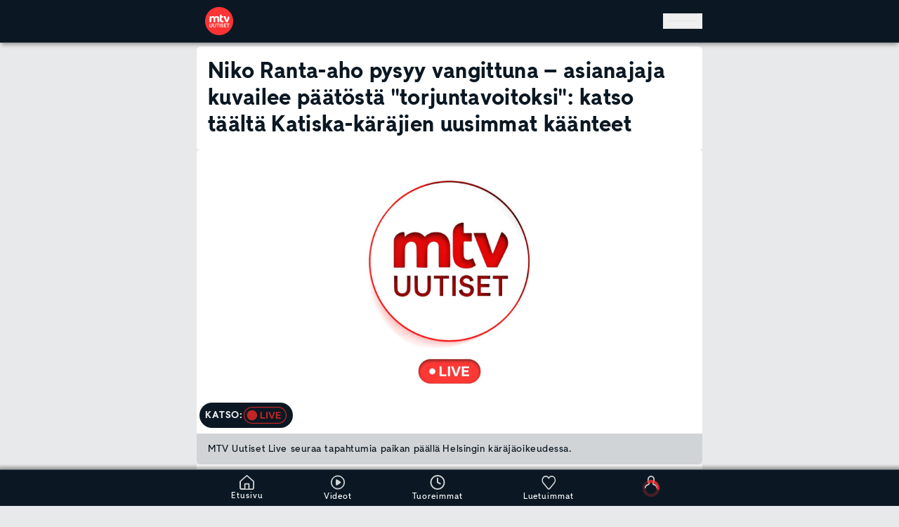

--- FILE ---
content_type: text/html; charset=utf-8
request_url: https://www.mtvuutiset.fi/artikkeli/niko-ranta-aho-voi-paasta-vapaaksi-mtv-uutiset-seuraa-katiska-vyyhdin-erikoispaivaa-hetki-hetkelta/7847284
body_size: 102389
content:
<!DOCTYPE html><html class="__variable_82cc8b __variable_656cd8 __variable_814ceb __variable_9fffde" lang="fi" data-sentry-component="RootLayout" data-sentry-source-file="layout.tsx"><head><meta charSet="utf-8"/><meta name="viewport" content="width=device-width, height=device-height, initial-scale=1, viewport-fit=cover"/><link rel="stylesheet" href="/_next/static/css/b097a63b949baa15.css" data-precedence="next"/><link rel="stylesheet" href="/_next/static/css/8d328f43e8eec26b.css" data-precedence="next"/><link rel="stylesheet" href="/_next/static/css/83b7f8e18c18b5e5.css" data-precedence="next"/><link rel="stylesheet" href="/_next/static/css/605193c53ac21e4c.css" data-precedence="next"/><link rel="preload" as="script" fetchPriority="low" href="/_next/static/chunks/webpack-dee89a643cdb37e77594d81cc64edd84780574f7-9f6a748fd5e2a288.js"/><script src="/_next/static/chunks/59c6eb5a-dee89a643cdb37e77594d81cc64edd84780574f7-d2b1c4dd60fec6c6.js" async=""></script><script src="/_next/static/chunks/87c73c54-dee89a643cdb37e77594d81cc64edd84780574f7-0df18dde5adf1782.js" async=""></script><script src="/_next/static/chunks/72-dee89a643cdb37e77594d81cc64edd84780574f7-c480ecf98e41628b.js" async=""></script><script src="/_next/static/chunks/main-app-dee89a643cdb37e77594d81cc64edd84780574f7-d356f27c34aafbaf.js" async=""></script><script src="/_next/static/chunks/928-dee89a643cdb37e77594d81cc64edd84780574f7-68596e016a12cd0c.js" async=""></script><script src="/_next/static/chunks/357-dee89a643cdb37e77594d81cc64edd84780574f7-69c23e055329d525.js" async=""></script><script src="/_next/static/chunks/62-dee89a643cdb37e77594d81cc64edd84780574f7-7d35fb46a4530998.js" async=""></script><script src="/_next/static/chunks/672-dee89a643cdb37e77594d81cc64edd84780574f7-8c3d97d4b94904ce.js" async=""></script><script src="/_next/static/chunks/3313-dee89a643cdb37e77594d81cc64edd84780574f7-9bb863edae15db61.js" async=""></script><script src="/_next/static/chunks/6436-dee89a643cdb37e77594d81cc64edd84780574f7-a0d43912465bded6.js" async=""></script><script src="/_next/static/chunks/944-dee89a643cdb37e77594d81cc64edd84780574f7-78062de20ca0e381.js" async=""></script><script src="/_next/static/chunks/310-dee89a643cdb37e77594d81cc64edd84780574f7-384da105bbf9e372.js" async=""></script><script src="/_next/static/chunks/5259-dee89a643cdb37e77594d81cc64edd84780574f7-48806b5b604a9a45.js" async=""></script><script src="/_next/static/chunks/6041-dee89a643cdb37e77594d81cc64edd84780574f7-d962afc012bc1788.js" async=""></script><script src="/_next/static/chunks/7286-dee89a643cdb37e77594d81cc64edd84780574f7-6d21e1105e6912d4.js" async=""></script><script src="/_next/static/chunks/6227-dee89a643cdb37e77594d81cc64edd84780574f7-e0ace5464a491d73.js" async=""></script><script src="/_next/static/chunks/3029-dee89a643cdb37e77594d81cc64edd84780574f7-29435ecf63240eb3.js" async=""></script><script src="/_next/static/chunks/6139-dee89a643cdb37e77594d81cc64edd84780574f7-20582b018fe89790.js" async=""></script><script src="/_next/static/chunks/app/(main-routes)/layout-dee89a643cdb37e77594d81cc64edd84780574f7-6332b315b063f80b.js" async=""></script><script src="/_next/static/chunks/5499-dee89a643cdb37e77594d81cc64edd84780574f7-1c1ab6305c883968.js" async=""></script><script src="/_next/static/chunks/5840-dee89a643cdb37e77594d81cc64edd84780574f7-b34b2de32dfa5af9.js" async=""></script><script src="/_next/static/chunks/6251-dee89a643cdb37e77594d81cc64edd84780574f7-fcdc7e15337752e3.js" async=""></script><script src="/_next/static/chunks/6272-dee89a643cdb37e77594d81cc64edd84780574f7-35b7c2c74d6b1907.js" async=""></script><script src="/_next/static/chunks/9902-dee89a643cdb37e77594d81cc64edd84780574f7-0495750cc1f6cbc1.js" async=""></script><script src="/_next/static/chunks/6428-dee89a643cdb37e77594d81cc64edd84780574f7-f11e7221647261f1.js" async=""></script><script src="/_next/static/chunks/8660-dee89a643cdb37e77594d81cc64edd84780574f7-1e6116989ad2f8ab.js" async=""></script><script src="/_next/static/chunks/197-dee89a643cdb37e77594d81cc64edd84780574f7-94eba8670d0b3ba9.js" async=""></script><script src="/_next/static/chunks/4173-dee89a643cdb37e77594d81cc64edd84780574f7-03b0f6a56e39996d.js" async=""></script><script src="/_next/static/chunks/app/(main-routes)/artikkeli/%5B...path%5D/page-dee89a643cdb37e77594d81cc64edd84780574f7-e5bdf4d5979e545e.js" async=""></script><script src="/_next/static/chunks/2219-dee89a643cdb37e77594d81cc64edd84780574f7-3ab1bfb5b2aeca97.js" async=""></script><script src="/_next/static/chunks/app/global-error-dee89a643cdb37e77594d81cc64edd84780574f7-ecf2e1c156dc87b2.js" async=""></script><script src="/_next/static/chunks/app/(main-routes)/error-dee89a643cdb37e77594d81cc64edd84780574f7-e5a2a064a9a6edde.js" async=""></script><link rel="preload" href="https://cdn.cookielaw.org/consent/tcf.stub.js" as="script" fetchPriority="high"/><link rel="preload" href="https://cdn.cookielaw.org/scripttemplates/otSDKStub.js" as="script" fetchPriority="high"/><link rel="preload" href="https://www.googletagmanager.com/gtm.js?id=GTM-PLF67622" as="script"/><meta name="apple-itunes-app" content="app-id=1519752633" data-sentry-element="meta" data-sentry-source-file="layout.tsx"/><meta name="next-size-adjust" content=""/><meta name="theme-color" content="#0B1823"/><script src="/_next/static/chunks/polyfills-42372ed130431b0a.js" noModule=""></script></head><body class="flex min-h-screen flex-col overflow-x-hidden bg-site-bg-color pb-[--bottom-navigation-height] text-text-color"><div hidden=""><!--$?--><template id="B:0"></template><!--/$--></div><script>!function(){try{var d=document.documentElement,n='data-theme',s='setAttribute';var e=localStorage.getItem('theme');if('system'===e||(!e&&true)){var t='(prefers-color-scheme: dark)',m=window.matchMedia(t);if(m.media!==t||m.matches){d.style.colorScheme = 'dark';d[s](n,'dark')}else{d.style.colorScheme = 'light';d[s](n,'light')}}else if(e){d[s](n,e|| '')}if(e==='light'||e==='dark')d.style.colorScheme=e}catch(e){}}()</script><header class="fixed top-0 z-[251] flex w-full justify-center border-b-1 border-primary-500 bg-primary-800 shadow-wide transition-all duration-300 ease-in-out" role="banner" data-sentry-component="Header" data-sentry-source-file="Header.tsx"><a class="sr-only bg-component-bg-color focus:not-sr-only focus:absolute focus:left-0 focus:right-auto focus:top-0 focus:p-200" href="#main" data-sentry-component="SkipToContentLink" data-sentry-source-file="SkipToContentLink.tsx">Hyppää pääsisältöön</a><!--$?--><template id="B:1"></template><!--/$--></header><!--$--><!--$--><!--/$--><!--/$--><!--$?--><template id="B:2"></template><section class="center-container relative mb-150 flex w-full flex-col" data-sentry-component="FrontPageLoader" data-sentry-source-file="FrontPageLoader.tsx"><ul data-testid="news-ticker-loader-component" data-sentry-component="NewsTickerLoader" data-sentry-source-file="NewsTickerLoader.tsx"><li class="mb-100 rounded-md border-t border-primary-200 bg-component-bg-color shadow-down dark:border-primary-500"><div class="gap-4 no-wrap grid h-full min-h-[43px] w-full animate-pulse items-center gap-x-300 px-400 align-middle grid-cols-10"><span class="bg-loader-item h-400 rounded col-span-1"></span><span class="bg-loader-item h-400 rounded col-span-2"></span><span class="bg-loader-item h-400 rounded col-span-1"></span><span class="bg-loader-item h-400 rounded col-span-4"></span><span class="bg-loader-item h-400 rounded col-span-1"></span></div></li><li class="mb-100 rounded-md border-t border-primary-200 bg-component-bg-color shadow-down dark:border-primary-500"><div class="gap-4 no-wrap grid h-full min-h-[43px] w-full animate-pulse items-center gap-x-300 px-400 align-middle grid-cols-12 animation-delay-500"><span class="bg-loader-item h-400 rounded col-span-2"></span><span class="bg-loader-item h-400 rounded col-span-1"></span><span class="bg-loader-item h-400 rounded col-span-4"></span><span class="bg-loader-item h-400 rounded col-span-1"></span><span class="bg-loader-item h-400 rounded col-span-2"></span></div></li></ul><div class="col-span-2 flex flex-col overflow-hidden rounded-md border-t-2 border-primary-200 bg-component-bg-color sub-theme-makuja:border-makuja-900 md:col-span-1 dark:border-primary-500" data-sentry-component="TeaserLoader" data-sentry-source-file="TeaserLoader.tsx"><div class="flex w-full animate-pulse flex-col"><div class="bg-loader-item aspect-video w-full rounded-t-md"></div><div class="flex grow flex-col gap-y-400 p-400 pt-600"><div class="bg-loader-item h-400 w-[90%] rounded md:h-600"></div><div class="bg-loader-item h-400 w-[86%] rounded md:h-600"></div><div class="bg-loader-item mt-400 h-400 w-[90%] rounded"></div><div class="bg-loader-item h-400 w-[85%] rounded"></div><div class="flex justify-between pt-400"><div class="bg-loader-item h-600 w-3200 rounded-full"></div><div class="bg-loader-item h-600 w-3200 rounded"></div></div></div></div></div><div class="col-span-2 flex flex-col overflow-hidden rounded-md border-t-2 border-primary-200 bg-component-bg-color sub-theme-makuja:border-makuja-900 md:col-span-1 dark:border-primary-500" data-sentry-component="TeaserLoader" data-sentry-source-file="TeaserLoader.tsx"><div class="flex w-full animate-pulse flex-col"><div class="bg-loader-item aspect-video w-full rounded-t-md"></div><div class="flex grow flex-col gap-y-400 p-400 pt-600"><div class="bg-loader-item h-400 w-[90%] rounded md:h-600"></div><div class="bg-loader-item h-400 w-[86%] rounded md:h-600"></div><div class="bg-loader-item mt-400 h-400 w-[90%] rounded"></div><div class="bg-loader-item h-400 w-[85%] rounded"></div><div class="flex justify-between pt-400"><div class="bg-loader-item h-600 w-3200 rounded-full"></div><div class="bg-loader-item h-600 w-3200 rounded"></div></div></div></div></div><div class="col-span-2 flex flex-col overflow-hidden rounded-md border-t-2 border-primary-200 bg-component-bg-color sub-theme-makuja:border-makuja-900 md:col-span-1 dark:border-primary-500" data-sentry-component="TeaserLoader" data-sentry-source-file="TeaserLoader.tsx"><div class="flex w-full animate-pulse flex-col"><div class="bg-loader-item aspect-video w-full rounded-t-md"></div><div class="flex grow flex-col gap-y-400 p-400 pt-600"><div class="bg-loader-item h-400 w-[90%] rounded md:h-600"></div><div class="bg-loader-item h-400 w-[86%] rounded md:h-600"></div><div class="bg-loader-item mt-400 h-400 w-[90%] rounded"></div><div class="bg-loader-item h-400 w-[85%] rounded"></div><div class="flex justify-between pt-400"><div class="bg-loader-item h-600 w-3200 rounded-full"></div><div class="bg-loader-item h-600 w-3200 rounded"></div></div></div></div></div></section><!--/$--><footer class="overflow-hidden bg-primary-900 pt-400 text-primary-100" data-testid="footer-component" role="contentinfo" data-sentry-component="Footer" data-sentry-source-file="Footer.tsx"><div class="center-container flex flex-col flex-wrap gap-600 px-400 pb-400" data-testid="site-footer-component" data-sentry-component="SiteFooter" data-sentry-source-file="SiteFooter.tsx"><div class="size-1600"><svg width="60" height="60" viewBox="0 0 60 60" fill="none" xmlns="http://www.w3.org/2000/svg" data-testid="footer-mtv-uutiset-logo" data-sentry-element="MtvUutisetLogoWhite" data-sentry-source-file="SiteFooter.tsx"><g id="MTV_Uutiset_logo_white_RGB" clip-path="url(#clip0_430_76849)"><path id="Vector" d="M30 0C13.464 0 0 13.464 0 30C0 46.536 13.464 60 30 60C46.536 60 60 46.536 60 30C60 13.464 46.536 0 30 0ZM43.512 19.584L46.2 27.852L49.596 19.236C51.456 20.34 52.476 22.956 51.6 24.9C51.48 25.176 47.928 32.268 47.928 32.268H44.208L39.132 19.584H43.512ZM15.612 40.284C15.6192 40.8244 15.4869 41.3576 15.228 41.832C14.9763 42.28 14.6015 42.6465 14.148 42.888C13.6514 43.1442 13.0986 43.2721 12.54 43.26C11.981 43.2753 11.4275 43.1472 10.932 42.888C10.4775 42.6435 10.0996 42.278 9.84 41.832C9.58107 41.3576 9.44882 40.8244 9.456 40.284V35.412H10.8V40.188C10.7992 40.4995 10.8689 40.8072 11.004 41.088C11.1404 41.3584 11.3478 41.5865 11.604 41.748C11.8873 41.9142 12.2117 41.9973 12.54 41.988C12.8722 41.9976 13.2004 41.9145 13.488 41.748C13.7406 41.5858 13.9439 41.3576 14.076 41.088C14.2111 40.8072 14.2808 40.4995 14.28 40.188V35.412H15.612V40.284ZM23.184 40.284C23.1912 40.8244 23.0589 41.3576 22.8 41.832C22.5483 42.28 22.1735 42.6465 21.72 42.888C21.2193 43.1329 20.6693 43.2602 20.112 43.2602C19.5547 43.2602 19.0047 43.1329 18.504 42.888C18.0505 42.6465 17.6757 42.28 17.424 41.832C17.1598 41.3597 17.0272 40.8251 17.04 40.284V35.412H18.372V40.188C18.3712 40.4995 18.4409 40.8072 18.576 41.088C18.7124 41.3584 18.9198 41.5865 19.176 41.748C19.465 41.9055 19.7889 41.9881 20.118 41.9881C20.4471 41.9881 20.771 41.9055 21.06 41.748C21.3155 41.5893 21.5197 41.3601 21.648 41.088C21.7831 40.8072 21.8528 40.4995 21.852 40.188V35.412H23.184V40.284ZM29.988 36.552H27.816V43.02H26.472V36.552H24.3V35.424H29.988V36.552ZM30.24 32.268H26.292V25.044C26.292 24.288 26.124 23.7 25.788 23.292C25.452 22.884 24.936 22.668 24.264 22.668C23.592 22.668 22.884 22.932 22.428 23.448C21.972 23.964 21.756 24.636 21.756 25.452V32.268H17.94V25.044C17.94 24.288 17.772 23.7 17.436 23.292C17.1 22.884 16.596 22.668 15.924 22.668C15.5814 22.6565 15.2404 22.7204 14.9253 22.8551C14.6101 22.9899 14.3283 23.1923 14.1 23.448C13.632 23.976 13.404 24.636 13.404 25.452V32.268H9.456V22.632C9.456 20.712 11.196 19.332 12.936 19.296H13.2L13.38 21.276C14.004 20.208 15.768 19.284 17.184 19.284C19.116 19.284 20.196 20.112 20.868 21.036C21.912 19.896 23.436 19.284 25.176 19.284C26.916 19.284 28.068 19.74 28.932 20.664C29.796 21.588 30.24 22.836 30.24 24.42V32.268ZM32.46 43.02H31.116V35.4H32.46V43.02ZM38.904 42.048C38.6781 42.4275 38.3495 42.7354 37.956 42.936C37.5219 43.1583 37.0396 43.2696 36.552 43.26C36.0789 43.2664 35.6094 43.1766 35.172 42.996C34.7655 42.8304 34.4038 42.5714 34.116 42.24C33.8305 41.8904 33.6404 41.4729 33.564 41.028L34.848 40.452V40.476C34.8998 40.9051 35.1042 41.3012 35.424 41.592C35.7511 41.8704 36.1707 42.016 36.6 42C36.8377 42.0083 37.0734 41.9546 37.284 41.844C37.4681 41.7591 37.6226 41.6212 37.728 41.448C37.8356 41.2756 37.8899 41.0752 37.884 40.872C37.8916 40.7453 37.8695 40.6186 37.8195 40.5019C37.7695 40.3853 37.693 40.2819 37.596 40.2C37.404 40.032 37.104 39.9 36.696 39.804L36.036 39.648C35.352 39.492 34.824 39.24 34.464 38.88C34.28 38.6993 34.1358 38.4822 34.0407 38.2424C33.9456 38.0027 33.9018 37.7457 33.912 37.488C33.9071 37.0866 34.0243 36.6932 34.248 36.36C34.466 36.0124 34.7781 35.7336 35.148 35.556C35.63 35.3238 36.1651 35.2237 36.6984 35.2659C37.2318 35.3081 37.7444 35.491 38.184 35.796C38.6544 36.15 38.9822 36.6609 39.108 37.236L37.836 37.68V37.656C37.7722 37.3085 37.595 36.9919 37.332 36.756C37.0665 36.545 36.735 36.4345 36.396 36.444C36.1885 36.4411 35.9831 36.4863 35.796 36.576C35.6409 36.647 35.5081 36.759 35.412 36.9C35.3198 37.0427 35.2737 37.2102 35.28 37.38C35.279 37.4996 35.3068 37.6176 35.3611 37.7242C35.4155 37.8307 35.4946 37.9226 35.592 37.992C35.8515 38.1738 36.1456 38.3004 36.456 38.364L37.092 38.52C37.788 38.676 38.316 38.94 38.688 39.3C39.06 39.66 39.24 40.176 39.24 40.812C39.2512 41.248 39.1343 41.6777 38.904 42.048ZM36.288 32.736C34.32 32.736 32.22 31.788 31.668 29.592C31.4959 28.8852 31.4152 28.1593 31.428 27.432V19.572C31.428 17.172 33.264 15.732 35.1 15.732H35.364V19.584H38.4V22.632H35.364V27.648C35.364 28.512 35.712 29.568 36.9 29.568C38.088 29.568 38.496 29.076 38.748 28.896L39.9 31.596C38.8411 32.3368 37.5803 32.7347 36.288 32.736ZM45.408 43.032H40.452V35.424H45.264V36.684H41.796V38.484H44.988V39.756H41.796V41.772H45.408V43.032ZM49.752 36.672V43.02H48.408V36.672H46.236V35.424H51.924V36.672H49.752Z" fill="white"></path></g><defs><clipPath id="clip0_430_76849"><rect width="60" height="60" fill="white"></rect></clipPath></defs></svg></div><div class="flex w-full flex-1 flex-col flex-nowrap border-b-2 border-primary-500 pb-400 last:border-b-0 gap-600" data-testid="site-footer-section-component" data-sentry-component="SiteFooterSection" data-sentry-source-file="SiteFooterSection.tsx"><ul class="flex w-full flex-1 flex-wrap gap-800"><li class="block flex-1 flex-nowrap xs:flex-initial" data-testid="site-footer-section-item-component" data-sentry-component="SiteFooterSectionItem" data-sentry-source-file="SiteFooterSectionItem.tsx"><span class="block text-nowrap leading-snug tracking-wide typography-bold"><span class="whitespace-nowrap">MTV Uutiset</span></span><span class="whitespace-nowrap">Konepajankuja 7</span><br/><span class="whitespace-nowrap">00510 Helsinki</span></li><li class="block flex-1 flex-nowrap xs:flex-initial" data-testid="site-footer-section-item-component" data-sentry-component="SiteFooterSectionItem" data-sentry-source-file="SiteFooterSectionItem.tsx"><span class="block text-nowrap leading-snug tracking-wide typography-bold"><span class="">Uutistoimituksen päivystys</span></span><a href="tel:+358103005400"><span class="whitespace-nowrap">010 300 5400</span></a></li><li class="block flex-1 flex-nowrap xs:flex-initial" data-testid="site-footer-section-item-component" data-sentry-component="SiteFooterSectionItem" data-sentry-source-file="SiteFooterSectionItem.tsx"><span class="block text-nowrap leading-snug tracking-wide typography-bold"><span class="whitespace-nowrap">Uutisvinkki</span></span><a href="mailto:uutiset@mtv.fi"><span class="whitespace-nowrap">uutiset@mtv.fi</span></a></li><li class="block flex-1 flex-nowrap xs:flex-initial" data-testid="site-footer-section-item-component" data-sentry-component="SiteFooterSectionItem" data-sentry-source-file="SiteFooterSectionItem.tsx"><span class="block text-nowrap leading-snug tracking-wide typography-bold"><span class="whitespace-nowrap">WhatsApp</span></span><a href="https://wa.me/+358405785504"><span class="whitespace-nowrap">040 578 5504</span></a></li></ul></div><div class="flex w-full flex-1 flex-col flex-nowrap border-b-2 border-primary-500 pb-400 last:border-b-0 gap-600" data-testid="site-footer-section-component" data-sentry-component="SiteFooterSection" data-sentry-source-file="SiteFooterSection.tsx"><span class="shrink-0 leading-snug tracking-wide typography-bold">Sisällöt</span><ul class="flex w-full flex-1 flex-wrap gap-800"><li class="block flex-1 flex-nowrap xs:flex-initial" data-testid="site-footer-section-item-component" data-sentry-component="SiteFooterSectionItem" data-sentry-source-file="SiteFooterSectionItem.tsx"><span class="text-nowrap leading-snug tracking-wide typography-bold"><span class="whitespace-nowrap">Tomi Einonen</span></span><br/><span class="whitespace-nowrap">Vastaava päätoimittaja</span></li><li class="block flex-1 flex-nowrap xs:flex-initial" data-testid="site-footer-section-item-component" data-sentry-component="SiteFooterSectionItem" data-sentry-source-file="SiteFooterSectionItem.tsx"><span class="text-nowrap leading-snug tracking-wide typography-bold"><span class="whitespace-nowrap">Ilkka Ahtiainen</span></span><br/><span class="whitespace-nowrap">Uutispäätoimittaja</span></li><li class="block flex-1 flex-nowrap xs:flex-initial" data-testid="site-footer-section-item-component" data-sentry-component="SiteFooterSectionItem" data-sentry-source-file="SiteFooterSectionItem.tsx"><span class="text-nowrap leading-snug tracking-wide typography-bold"><span class="whitespace-nowrap">Mona Haapsaari</span></span><br/><span class="whitespace-nowrap">Julkaisupäällikkö</span></li><li class="block flex-1 flex-nowrap xs:flex-initial" data-testid="site-footer-section-item-component" data-sentry-component="SiteFooterSectionItem" data-sentry-source-file="SiteFooterSectionItem.tsx"><span class="text-nowrap leading-snug tracking-wide typography-bold"><span class="whitespace-nowrap">Teemu Niikko</span></span><br/><span class="">Toimituspäällikkö, urheilu</span></li></ul></div><div class="flex w-full flex-1 flex-col flex-nowrap border-b-2 border-primary-500 pb-400 last:border-b-0 gap-600" data-testid="site-footer-section-component" data-sentry-component="SiteFooterSection" data-sentry-source-file="SiteFooterSection.tsx"><span class="shrink-0 leading-snug tracking-wide typography-bold">Liiketoiminta ja kehitys</span><ul class="flex w-full flex-1 flex-wrap gap-800"><li class="block flex-1 flex-nowrap xs:flex-initial" data-testid="site-footer-section-item-component" data-sentry-component="SiteFooterSectionItem" data-sentry-source-file="SiteFooterSectionItem.tsx"><span class="text-nowrap leading-snug tracking-wide typography-bold"><span class="whitespace-nowrap">Jaakko Hietanen</span></span><br/><span class="">Head of Digital Development</span></li></ul></div><div class="flex w-full flex-1 flex-col flex-nowrap border-b-2 border-primary-500 pb-400 last:border-b-0 gap-600" data-testid="site-footer-section-component" data-sentry-component="SiteFooterSection" data-sentry-source-file="SiteFooterSection.tsx"><span class="shrink-0 leading-snug tracking-wide typography-bold">Muut palvelut</span><ul class="flex w-full flex-1 flex-wrap gap-800"><li class="block flex-1 flex-nowrap xs:flex-initial" data-testid="site-footer-section-item-component" data-sentry-component="SiteFooterSectionItem" data-sentry-source-file="SiteFooterSectionItem.tsx"><a data-testid="site-footer-section-item-external-link" href="https://www.mtv.fi/" target="_blank" rel="noopener noreferrer" class="flex items-center"><span class="text-nowrap leading-snug tracking-wide typography-bold"><span class="whitespace-nowrap">MTV Katsomo</span></span><svg width="24" height="24" viewBox="0 0 20 21" fill="none" xmlns="http://www.w3.org/2000/svg" class="ml-300 inline-block"><g id="external"><path id="Vector" d="M15 11.4588V16.4588C15 16.9008 14.8244 17.3248 14.5118 17.6373C14.1993 17.9499 13.7754 18.1255 13.3333 18.1255H4.16667C3.72464 18.1255 3.30072 17.9499 2.98816 17.6373C2.67559 17.3248 2.5 16.9008 2.5 16.4588V7.29215C2.5 6.85013 2.67559 6.4262 2.98816 6.11364C3.30072 5.80108 3.72464 5.62549 4.16667 5.62549H9.16667" stroke="#D1D4D6" stroke-width="2" stroke-linecap="round" stroke-linejoin="round"></path><path id="Vector_2" d="M12.5 3.12549H17.5V8.12549" stroke="#D1D4D6" stroke-width="2" stroke-linecap="round" stroke-linejoin="round"></path><path id="Vector_3" d="M8.33325 12.2922L17.4999 3.12549" stroke="#D1D4D6" stroke-width="2" stroke-linecap="round" stroke-linejoin="round"></path></g></svg></a></li><li class="block flex-1 flex-nowrap xs:flex-initial" data-testid="site-footer-section-item-component" data-sentry-component="SiteFooterSectionItem" data-sentry-source-file="SiteFooterSectionItem.tsx"><a class="cursor-pointer" data-testid="internal-link" role="link" data-sentry-element="Link" data-sentry-component="InternalLink" data-sentry-source-file="InternalLink.tsx" href="/makuja"><span class="whitespace-nowrap">Makuja</span></a></li></ul></div><div class="flex w-full flex-1 flex-col flex-nowrap border-b-2 border-primary-500 pb-400 last:border-b-0 gap-600" data-testid="site-footer-section-component" data-sentry-component="SiteFooterSection" data-sentry-source-file="SiteFooterSection.tsx"><span class="shrink-0 leading-snug tracking-wide typography-bold">Asiakaspalvelu</span><ul class="flex w-full flex-1 flex-wrap gap-800"><li class="block flex-1 flex-nowrap xs:flex-initial" data-testid="site-footer-section-item-component" data-sentry-component="SiteFooterSectionItem" data-sentry-source-file="SiteFooterSectionItem.tsx"><a class="cursor-pointer" data-testid="internal-link" role="link" data-sentry-element="Link" data-sentry-component="InternalLink" data-sentry-source-file="InternalLink.tsx" href="/palaute"><span class="whitespace-nowrap">MTV Uutiset -palaute</span></a></li><li class="block flex-1 flex-nowrap xs:flex-initial" data-testid="site-footer-section-item-component" data-sentry-component="SiteFooterSectionItem" data-sentry-source-file="SiteFooterSectionItem.tsx"><a data-testid="site-footer-section-item-external-link" href="https://www.mtv.fi/asiakaspalvelu" target="_blank" rel="noopener noreferrer" class="flex items-center"><span class="">MTV Katsomon asiakaspalvelu</span><svg width="24" height="24" viewBox="0 0 20 21" fill="none" xmlns="http://www.w3.org/2000/svg" class="ml-300 inline-block"><g id="external"><path id="Vector" d="M15 11.4588V16.4588C15 16.9008 14.8244 17.3248 14.5118 17.6373C14.1993 17.9499 13.7754 18.1255 13.3333 18.1255H4.16667C3.72464 18.1255 3.30072 17.9499 2.98816 17.6373C2.67559 17.3248 2.5 16.9008 2.5 16.4588V7.29215C2.5 6.85013 2.67559 6.4262 2.98816 6.11364C3.30072 5.80108 3.72464 5.62549 4.16667 5.62549H9.16667" stroke="#D1D4D6" stroke-width="2" stroke-linecap="round" stroke-linejoin="round"></path><path id="Vector_2" d="M12.5 3.12549H17.5V8.12549" stroke="#D1D4D6" stroke-width="2" stroke-linecap="round" stroke-linejoin="round"></path><path id="Vector_3" d="M8.33325 12.2922L17.4999 3.12549" stroke="#D1D4D6" stroke-width="2" stroke-linecap="round" stroke-linejoin="round"></path></g></svg></a></li></ul></div><div class="flex w-full flex-1 flex-col flex-nowrap border-b-2 border-primary-500 pb-400 last:border-b-0 gap-600" data-testid="site-footer-section-component" data-sentry-component="SiteFooterSection" data-sentry-source-file="SiteFooterSection.tsx"><span class="shrink-0 leading-snug tracking-wide typography-bold">MTV Uutiset on sitoutunut noudattamaan Journalistin ohjeita</span><ul class="flex w-full flex-1 flex-wrap gap-800"><li class="block flex-1 flex-nowrap xs:flex-initial" data-testid="site-footer-section-item-component" data-sentry-component="SiteFooterSectionItem" data-sentry-source-file="SiteFooterSectionItem.tsx"><a data-testid="site-footer-section-item-external-link" href="https://jsn.fi/journalistin-ohjeet/" target="_blank" rel="noopener noreferrer" class="flex items-center"><span class="">Julkisen sanan neuvosto (JSN)</span><svg width="24" height="24" viewBox="0 0 20 21" fill="none" xmlns="http://www.w3.org/2000/svg" class="ml-300 inline-block"><g id="external"><path id="Vector" d="M15 11.4588V16.4588C15 16.9008 14.8244 17.3248 14.5118 17.6373C14.1993 17.9499 13.7754 18.1255 13.3333 18.1255H4.16667C3.72464 18.1255 3.30072 17.9499 2.98816 17.6373C2.67559 17.3248 2.5 16.9008 2.5 16.4588V7.29215C2.5 6.85013 2.67559 6.4262 2.98816 6.11364C3.30072 5.80108 3.72464 5.62549 4.16667 5.62549H9.16667" stroke="#D1D4D6" stroke-width="2" stroke-linecap="round" stroke-linejoin="round"></path><path id="Vector_2" d="M12.5 3.12549H17.5V8.12549" stroke="#D1D4D6" stroke-width="2" stroke-linecap="round" stroke-linejoin="round"></path><path id="Vector_3" d="M8.33325 12.2922L17.4999 3.12549" stroke="#D1D4D6" stroke-width="2" stroke-linecap="round" stroke-linejoin="round"></path></g></svg></a></li></ul></div></div><nav class="overflow-hidden bg-primary-600 px-400 py-1200 text-primary-100" data-testid="global-footer-component" data-sentry-component="GlobalFooter" data-sentry-source-file="GlobalFooter.tsx"><ul class="center-container flex flex-wrap items-center justify-center gap-x-600"><li class="p-400" data-testid="global-footer-component-item" data-sentry-component="GlobalFooterItem" data-sentry-source-file="GlobalFooterItem.tsx"><a target="_top" href="https://www.mtvyritys.fi/">Tietoa yhtiöstä</a></li><li class="p-400" data-testid="global-footer-component-item" data-sentry-component="GlobalFooterItem" data-sentry-source-file="GlobalFooterItem.tsx"><a target="_top" href="https://www.mtvyritys.fi/tyopaikkana">Avoimet työpaikat</a></li><li class="p-400" data-testid="global-footer-component-item" data-sentry-component="GlobalFooterItem" data-sentry-source-file="GlobalFooterItem.tsx"><a target="_top" href="https://www.mtvspotti.fi/">Mainosta MTV:ssä</a></li><li class="p-400" data-testid="global-footer-component-item" data-sentry-component="GlobalFooterItem" data-sentry-source-file="GlobalFooterItem.tsx"><a target="_top" href="https://www.mtvyritys.fi/tietosuoja">Tietosuojalauseke</a></li><li class="p-400" data-testid="global-footer-component-item" data-sentry-component="GlobalFooterItem" data-sentry-source-file="GlobalFooterItem.tsx"><button class="title optanon-toggle-display" type="button">Evästeasetukset</button></li><li class="p-400" data-testid="global-footer-component-item" data-sentry-component="GlobalFooterItem" data-sentry-source-file="GlobalFooterItem.tsx"><a target="_top" href="https://www.mtvyritys.fi/kayttoehdot">Käyttöehdot</a></li></ul></nav></footer><section id="bottom-navigation-bar" class="pb-safe fixed bottom-0 z-[401] flex w-full justify-center border-t-1 border-primary-500 bg-primary-800 shadow-wide-up transition-all duration-300 ease-in-out" data-testid="bottom-navigation-bar-wrapper" data-sentry-component="BottomNavigationBar" data-sentry-source-file="BottomNavigationBar.tsx"><nav class="center-container flex h-[--bottom-navigation-height] flex-nowrap justify-around p-150" data-testid="bottom-navigation-bar" role="navigation" title="Alanavigaatio"><a class="cursor-pointer flex flex-col items-center justify-center" data-testid="Etusivu-navigation-bar-item" role="link" title="Etusivu linkki" data-sentry-element="Link" data-sentry-component="InternalLink" data-sentry-source-file="InternalLink.tsx" href="/"><svg width="21" height="21" viewBox="0 0 21 21" fill="none" xmlns="http://www.w3.org/2000/svg" data-sentry-element="Home" data-sentry-source-file="BottomNavigationBar.tsx"><g id="icon/home"><path id="icon/home_2" fill-rule="evenodd" clip-rule="evenodd" d="M21 9.17289C21 8.89787 20.8821 8.73281 20.705 8.56778L11.1489 0.206287C10.795 -0.0687622 10.3231 -0.0687622 9.91008 0.206287L0.412921 8.56778C0.235955 8.73281 0.117977 9.00786 0.117977 9.28288C0.117977 9.66578 0.0956567 10.0798 0.0704329 10.5477C0.0376661 11.1556 0 11.8543 0 12.6935C0 16.8193 0.176966 18.5245 0.176966 18.5245C0.176966 19.8448 1.12079 21 2.35955 21H7.96348H12.9776H18.6405C19.7613 21 20.705 19.9548 20.8231 18.6346C20.8231 18.5615 20.8317 18.4261 20.8453 18.2155C20.8928 17.4758 21 15.8071 21 12.6385V9.17289ZM8.49438 19.2947C8.49438 19.2742 8.49027 19.2307 8.48359 19.1599C8.45446 18.8513 8.3764 18.0245 8.3764 16.3242C8.3764 15.0626 8.437 14.3096 8.47134 13.8829C8.48491 13.7143 8.49438 13.5966 8.49438 13.5188H12.4466C12.4466 13.5188 12.5646 14.1238 12.5646 16.3242C12.5646 18.5246 12.4466 19.2947 12.4466 19.2947V19.4048H8.49438V19.2947ZM18.9944 18.4696V18.3595C18.9944 18.3595 19.2893 16.9293 19.1713 12.5285V9.44799L10.5 1.8566L2.1236 9.28296C2.00562 10.1631 2.00562 11.1533 2.00562 12.4735C2.00562 16.5442 2.18259 18.1945 2.18259 18.1945C2.18259 18.7446 2.41854 19.0746 2.53652 19.0746H6.78371C6.78371 19.0746 6.66573 18.1945 6.66573 16.1041C6.66573 13.9037 6.78371 13.1336 6.78371 13.1336C6.78371 12.1985 7.43259 11.6483 8.02247 11.6483H13.0365C13.6264 11.6483 14.2753 12.1985 14.2753 13.2437C14.2753 13.2437 14.3932 13.9588 14.3932 16.1591C14.3932 17.6474 14.3302 18.4592 14.2963 18.8956C14.2838 19.0561 14.2753 19.1657 14.2753 19.2397H18.6405C18.6994 19.2397 18.9944 19.0197 18.9944 18.4696Z" fill="#D1D4D6"></path></g></svg><span class="text-xs text-white">Etusivu</span></a><a class="cursor-pointer flex flex-col items-center justify-center" data-testid="Videot-navigation-bar-item" role="link" title="Videot linkki" data-sentry-element="Link" data-sentry-component="InternalLink" data-sentry-source-file="InternalLink.tsx" href="/videot"><svg width="24" height="24" viewBox="0 0 24 24" fill="none" xmlns="http://www.w3.org/2000/svg" data-sentry-element="PlayCircleSolid" data-sentry-source-file="BottomNavigationBar.tsx"><g id="play-circle-solid"><path id="Vector" d="M16.24 11.32C14.48 9.83999 12.28 8.27999 10.24 7.47999C9.67997 7.23999 9.19997 7.55999 9.11997 8.23999C8.75997 10.72 8.79997 13.28 9.11997 15.8C9.19997 16.48 9.67997 16.8 10.24 16.56C12.2 15.64 14.4 14.24 16.24 12.72C16.76 12.24 16.72 11.72 16.24 11.32Z" fill="#D1D4D6"></path><path id="Vector_2" d="M12 2.9C6.96667 2.9 2.9 6.96667 2.9 12C2.9 17.0333 6.96667 21.1 12 21.1C17.0333 21.1 21.1 17.0333 21.1 12C21.1 6.96667 17.0333 2.9 12 2.9ZM12 22C6.5 22 2 17.5 2 12C2 6.5 6.5 2 12 2C17.5 2 22 6.5 22 12C22 17.5 17.5 22 12 22Z" fill="#D1D4D6" stroke="#D1D4D6"></path></g></svg><span class="text-xs text-white">Videot</span></a><a class="cursor-pointer flex flex-col items-center justify-center" data-testid="Tuoreimmat-navigation-bar-item" role="link" title="Tuoreimmat linkki" data-sentry-element="Link" data-sentry-component="InternalLink" data-sentry-source-file="InternalLink.tsx" href="/tuoreimmat"><svg width="24" height="24" viewBox="0 0 24 24" fill="none" xmlns="http://www.w3.org/2000/svg" data-sentry-element="ClockThick" data-sentry-source-file="BottomNavigationBar.tsx"><path d="M12 22C17.5228 22 22 17.5228 22 12C22 6.47715 17.5228 2 12 2C6.47715 2 2 6.47715 2 12C2 17.5228 6.47715 22 12 22Z" stroke="#D1D4D6" stroke-width="2" stroke-linecap="round" stroke-linejoin="round"></path><path d="M12 6V12L16 14" stroke="#D1D4D6" stroke-width="2" stroke-linecap="round" stroke-linejoin="round"></path></svg><span class="text-xs text-white">Tuoreimmat</span></a><a class="cursor-pointer flex flex-col items-center justify-center" data-testid="Luetuimmat-navigation-bar-item" role="link" title="Luetuimmat linkki" data-sentry-element="Link" data-sentry-component="InternalLink" data-sentry-source-file="InternalLink.tsx" href="/luetuimmat"><svg width="24" height="24" viewBox="0 0 24 24" fill="none" xmlns="http://www.w3.org/2000/svg" data-sentry-element="Trending" data-sentry-source-file="BottomNavigationBar.tsx"><path fill-rule="evenodd" clip-rule="evenodd" d="M10.4371 21.7812C11.1296 22.6202 11.8753 22.8 12.3547 22.8C12.8341 22.8 13.5798 22.6202 14.2723 21.7812L16.6693 18.9049C17.3883 18.0361 18.0941 17.1671 18.7998 16.2982C19.5056 15.4293 20.2114 14.5604 20.9305 13.6915C22.5818 11.6541 23.0611 9.13725 22.2621 6.56051C21.5164 4.16354 19.9184 2.60552 17.7346 2.18605C17.6926 2.1793 17.6514 2.17256 17.6106 2.1659C17.2891 2.1134 17.0001 2.0662 16.6693 2.0662C14.9648 2.0662 13.4733 2.84521 12.3015 4.40324C10.9165 2.42574 8.57282 1.52688 6.33565 2.24597C4.3648 2.84521 2.82009 4.64294 2.23416 6.92006C1.64824 9.2571 2.1809 11.714 3.61908 13.5117L7.93362 18.7251L10.4371 21.7812ZM6.81504 3.98378C7.18789 3.86392 7.56076 3.804 7.93362 3.804C9.212 3.804 10.3839 4.46317 11.0763 5.60173C11.2894 5.84142 11.6622 6.38074 11.6622 6.38074L12.3015 7.2796L13.4733 5.66165C14.2723 4.46317 15.3909 3.804 16.6692 3.804C16.9356 3.804 17.2019 3.804 17.4682 3.86392C19.1195 4.16354 20.2381 5.24218 20.7707 7.03991C21.4099 9.01741 21.0903 10.8151 19.8119 12.3731C18.7677 13.7286 17.6932 15.016 16.6113 16.3123C16.2582 16.7352 15.9045 17.1591 15.5506 17.5866L13.1004 20.5228C12.7276 21.0022 12.4612 21.0022 12.3547 21.0022C12.2482 21.0022 11.9818 21.0022 11.609 20.5228L9.10547 17.4667L4.79093 12.2533C3.72561 10.935 3.35275 9.13725 3.77887 7.39945C4.205 5.72158 5.37685 4.46317 6.81504 3.98378Z" fill="#D1D4D6"></path></svg><span class="text-xs text-white">Luetuimmat</span></a><!--$!--><template data-dgst="BAILOUT_TO_CLIENT_SIDE_RENDERING"></template><span class="relative flex min-w-1200 flex-col items-center justify-center"><svg width="24" height="23" viewBox="0 0 24 23" fill="none" xmlns="http://www.w3.org/2000/svg"><path d="M3 19.1383C3 16.4582 4.24337 15.2716 7.04308 14.0276C8.08922 13.5759 8.49152 13.3138 8.49152 13.0872C8.49152 12.9722 8.4476 12.8871 8.19395 12.51C7.22069 11.1397 6.75912 9.4689 6.88983 7.80213C6.88983 4.55037 9.13061 2 12 2C14.8694 2 17.1102 4.55037 17.1101 7.79713C17.1662 9.41854 16.7256 11.0182 15.8419 12.3887C15.6791 12.6051 15.5642 12.8541 15.5085 13.0872C15.5085 13.2505 15.7505 13.456 16.2549 13.7123C16.4483 13.8106 16.5905 13.8762 17.0351 14.0764C17.5855 14.3238 17.8248 14.4357 18.1363 14.5984C20.0099 15.5768 21 16.8288 21 18.8989C21 19.3749 20.6158 19.7606 20.1419 19.7606C19.668 19.7606 19.2838 19.3749 19.2838 18.8989C19.2838 17.3401 18.5396 16.6459 16.4959 15.722C16.4163 15.6861 16.4163 15.6861 16.3366 15.6502C16.2827 15.6259 16.2827 15.6259 16.2288 15.6016C14.4543 14.8007 13.7923 14.2482 13.7928 13.0763C13.8373 12.4944 14.0454 11.9373 14.3878 11.4765C15.0976 10.3898 15.4496 9.10671 15.3941 7.80213C15.3941 5.50675 13.9035 3.72341 12 3.72341C10.0965 3.72341 8.60593 5.50675 8.60534 7.81517C8.48516 9.13894 8.83771 10.4625 9.59206 11.539C9.96236 11.9769 10.1786 12.5253 10.2076 13.1064C10.2076 14.2783 9.56598 14.8014 7.73982 15.6214C7.65998 15.6575 7.65998 15.6575 7.58021 15.6936C5.47956 16.6461 4.7161 17.3938 4.71605 19.1613C4.70365 19.6282 4.3231 20.0002 3.85802 20C3.38415 20 3 19.6142 3 19.1383Z" fill="#D1D4D6"></path></svg><span class="text-xs">Odota</span><div class="flex h-full w-full items-center justify-center absolute inset-0" data-sentry-component="LoadingSpinner" data-sentry-source-file="LoadingSpinner.tsx"><svg xmlns="http://www.w3.org/2000/svg" fill="none" viewBox="0 0 24 24" width="24" height="24" class="animate-spin text-brand-600" data-sentry-element="Loading" data-sentry-source-file="LoadingSpinner.tsx"><circle class="opacity-25" cx="12" cy="12" r="10" stroke="currentColor" stroke-width="4"></circle><path class="opacity-75" fill="currentColor" d="M4 12a8 8 0 018-8V0C5.373 0 0 5.373 0 12h4zm2 5.291A7.962 7.962 0 014 12H0c0 3.042 1.135 5.824 3 7.938l3-2.647z"></path></svg></div></span><!--/$--></nav></section><script>requestAnimationFrame(function(){$RT=performance.now()});</script><script src="/_next/static/chunks/webpack-dee89a643cdb37e77594d81cc64edd84780574f7-9f6a748fd5e2a288.js" id="_R_" async=""></script><div hidden id="S:1"><nav aria-label="Päänavigaatio" class="center-container flex flex-col" data-testid="navigation-bar-component" data-sentry-component="NavigationBar" data-sentry-source-file="NavigationBar.tsx"><div class="flex h-[var(--top-navigation-height)] items-center justify-between pe-0 ps-300"><a class="cursor-pointer" data-testid="etusivu-navigation-link" role="link" title="Etusivun linkki" data-sentry-element="Link" data-sentry-component="InternalLink" data-sentry-source-file="InternalLink.tsx" href="/"><svg width="40" height="40" viewBox="0 0 60 60" fill="none" xmlns="http://www.w3.org/2000/svg" data-sentry-element="MtvUutisetLogo" data-sentry-source-file="NavigationBar.tsx"><g id="MTV_Uutiset_logo_red_RGB" clip-path="url(#clip0_430_76847)"><path id="Vector" d="M30 0C13.464 0 0 13.464 0 30C0 46.536 13.464 60 30 60C46.536 60 60 46.536 60 30C60 13.464 46.536 0 30 0Z" fill="#FF3334"></path><path id="Vector_2" d="M49.596 19.2361L46.2 27.8521L43.512 19.5841H39.132L44.208 32.2681H47.928C47.928 32.2681 51.48 25.1761 51.6 24.9001C52.476 22.9561 51.456 20.3401 49.596 19.2361Z" fill="white"></path><path id="Vector_3" d="M36.9 29.5679C35.712 29.5679 35.364 28.5119 35.364 27.6479V22.6319H38.4V19.5839H35.364V15.7319H35.1C33.264 15.7319 31.428 17.1719 31.428 19.5719V27.4319C31.4152 28.1592 31.4958 28.8852 31.668 29.5919C32.22 31.7879 34.32 32.7359 36.288 32.7359C37.5803 32.7346 38.841 32.3367 39.9 31.5959L38.748 28.8959C38.496 29.0759 37.92 29.5679 36.9 29.5679Z" fill="white"></path><path id="Vector_4" d="M25.1761 19.2839C23.4361 19.2839 21.9121 19.8959 20.8681 21.0359C20.1961 20.1119 19.1161 19.2839 17.1841 19.2839C15.7681 19.2839 14.0041 20.2079 13.3801 21.2759L13.2001 19.2959H12.9361C11.1961 19.3319 9.45605 20.7119 9.45605 22.6319V32.2679H13.4041V25.4519C13.4041 24.6359 13.6321 23.9759 14.1001 23.4479C14.3284 23.1923 14.6101 22.9899 14.9253 22.8551C15.2405 22.7203 15.5814 22.6564 15.9241 22.6679C16.5961 22.6679 17.1001 22.8719 17.4361 23.2919C17.7721 23.7119 17.9401 24.2879 17.9401 25.0439V32.2679H21.7561V25.4519C21.7561 24.6359 21.9721 23.9759 22.4281 23.4479C22.8841 22.9199 23.4961 22.6679 24.2641 22.6679C25.0321 22.6679 25.4521 22.8719 25.7881 23.2919C26.1241 23.7119 26.2921 24.2879 26.2921 25.0439V32.2679H30.2401V24.4199C30.2401 22.8359 29.7961 21.5879 28.9321 20.6639C28.0681 19.7399 26.8081 19.2839 25.1761 19.2839Z" fill="white"></path><path id="Vector_5" d="M36.552 43.2601C36.0788 43.2665 35.6093 43.1767 35.172 42.9961C34.7655 42.8305 34.4037 42.5715 34.116 42.2401C33.8305 41.8905 33.6403 41.4729 33.564 41.0281L34.848 40.4521V40.4761C34.8998 40.9052 35.1042 41.3013 35.424 41.5921C35.7511 41.8705 36.1707 42.0161 36.6 42.0001C36.8376 42.0084 37.0734 41.9547 37.284 41.8441C37.468 41.7591 37.6226 41.6213 37.728 41.4481C37.8356 41.2756 37.8898 41.0753 37.884 40.8721C37.8915 40.7454 37.8694 40.6187 37.8194 40.502C37.7694 40.3854 37.6929 40.282 37.596 40.2001C37.404 40.0321 37.104 39.9001 36.696 39.8041L36.036 39.6481C35.352 39.4921 34.824 39.2401 34.464 38.8801C34.2799 38.6994 34.1357 38.4822 34.0407 38.2425C33.9456 38.0028 33.9017 37.7458 33.912 37.4881C33.907 37.0867 34.0242 36.6933 34.248 36.3601C34.466 36.0124 34.778 35.7337 35.148 35.5561C35.63 35.3239 36.165 35.2238 36.6984 35.266C37.2318 35.3082 37.7444 35.4911 38.184 35.7961C38.6543 36.1501 38.9822 36.661 39.108 37.2361L37.836 37.6801V37.6561C37.7722 37.3086 37.595 36.992 37.332 36.7561C37.0664 36.5451 36.735 36.4346 36.396 36.4441C36.1885 36.4412 35.9831 36.4864 35.796 36.5761C35.6408 36.6471 35.508 36.7591 35.412 36.9001C35.3198 37.0428 35.2737 37.2103 35.28 37.3801C35.279 37.4997 35.3068 37.6177 35.3611 37.7243C35.4154 37.8308 35.4946 37.9227 35.592 37.9921C35.8515 38.1739 36.1455 38.3005 36.456 38.3641L37.092 38.5201C37.788 38.6761 38.316 38.9401 38.688 39.3001C39.06 39.6601 39.24 40.1761 39.24 40.8121C39.2488 41.244 39.1321 41.6692 38.904 42.0361C38.6781 42.4156 38.3494 42.7235 37.956 42.9241C37.523 43.1506 37.0406 43.266 36.552 43.2601Z" fill="white"></path><path id="Vector_6" d="M20.112 43.2601C19.5532 43.2738 19.0001 43.1458 18.504 42.8881C18.0505 42.6466 17.6757 42.2801 17.424 41.8321C17.1598 41.3598 17.0272 40.8252 17.04 40.2841V35.4121H18.372V40.1881C18.3712 40.4997 18.441 40.8073 18.576 41.0881C18.7124 41.3585 18.9198 41.5867 19.176 41.7481C19.465 41.9057 19.7889 41.9882 20.118 41.9882C20.4472 41.9882 20.7711 41.9057 21.06 41.7481C21.3156 41.5894 21.5198 41.3602 21.648 41.0881C21.7831 40.8073 21.8528 40.4997 21.852 40.1881V35.4121H23.184V40.2841C23.1912 40.8245 23.059 41.3577 22.8 41.8321C22.5484 42.2801 22.1736 42.6466 21.72 42.8881C21.224 43.1458 20.6708 43.2738 20.112 43.2601Z" fill="white"></path><path id="Vector_7" d="M12.54 43.2601C11.981 43.2754 11.4274 43.1473 10.932 42.8881C10.4775 42.6436 10.0995 42.2781 9.83997 41.8321C9.58104 41.3577 9.44878 40.8245 9.45597 40.2841V35.4121H10.8V40.1881C10.7992 40.4997 10.8689 40.8073 11.004 41.0881C11.1403 41.3585 11.3478 41.5867 11.604 41.7481C11.8873 41.9143 12.2116 41.9974 12.54 41.9881C12.8721 41.9978 13.2004 41.9146 13.488 41.7481C13.7405 41.5859 13.9439 41.3577 14.076 41.0881C14.211 40.8073 14.2808 40.4997 14.28 40.1881V35.4121H15.612V40.2841C15.6192 40.8245 15.4869 41.3577 15.228 41.8321C14.9763 42.2801 14.6015 42.6466 14.148 42.8881C13.6514 43.1444 13.0986 43.2722 12.54 43.2601Z" fill="white"></path><path id="Vector_8" d="M48.408 43.0201V36.6721H46.236V35.4241H51.924V36.6721H49.752V43.0201H48.408Z" fill="white"></path><path id="Vector_9" d="M40.452 43.0321V35.4241H45.264V36.6841H41.796V38.4841H44.988V39.7561H41.796V41.7721H45.408V43.0321H40.452Z" fill="white"></path><path id="Vector_10" d="M32.46 35.3999H31.116V43.0175H32.46V35.3999Z" fill="white"></path><path id="Vector_11" d="M26.472 43.0201V36.5521H24.3V35.4241H29.988V36.5521H27.816V43.0201H26.472Z" fill="white"></path></g><defs><clipPath id="clip0_430_76847"><rect width="60" height="60" fill="white"></rect></clipPath></defs></svg></a><div class="flex space-x-800"><!--$--><!--$!--><template data-dgst="BAILOUT_TO_CLIENT_SIDE_RENDERING"></template><!--/$--><!--/$--><button aria-label="Avaa päävalikko" class="flex flex-col items-center justify-center px-200 text-white" data-testid="navigation-button-component" type="button" data-sentry-component="NavigationButton" data-sentry-source-file="NavigationButton.tsx"><span class="block h-50 w-1000 transform bg-primary-100 transition-all duration-300 ease-out -translate-y-0"></span><span class="my-200 block h-50 w-1000 bg-primary-100 transition-all duration-300 ease-out opacity-100"></span><span class="block h-50 w-1000 transform bg-primary-100 transition-all duration-300 ease-out translate-y-0"></span></button></div></div><noscript data-sentry-component="NoScriptNavigation" data-sentry-source-file="NoScriptNavigation.tsx"><nav class="flex h-fit w-full max-w-container gap-200 overflow-visible py-200 shadow-wide"><div class="flex flex-col text-white"><a class="cursor-pointer uppercase hover:underline" data-testid="internal-link" role="link" data-sentry-element="Link" data-sentry-component="InternalLink" data-sentry-source-file="InternalLink.tsx" href="/aihe/uutiset/2309200">Uutiset</a><a class="cursor-pointer hover:underline" data-testid="internal-link" role="link" data-sentry-element="Link" data-sentry-component="InternalLink" data-sentry-source-file="InternalLink.tsx" href="/aihe/kotimaa/67248">Kotimaa</a><a class="cursor-pointer hover:underline" data-testid="internal-link" role="link" data-sentry-element="Link" data-sentry-component="InternalLink" data-sentry-source-file="InternalLink.tsx" href="/aihe/ulkomaat/67254">Ulkomaat</a><a class="cursor-pointer hover:underline" data-testid="internal-link" role="link" data-sentry-element="Link" data-sentry-component="InternalLink" data-sentry-source-file="InternalLink.tsx" href="/aihe/rikos/2309208">Rikos</a><a class="cursor-pointer hover:underline" data-testid="internal-link" role="link" data-sentry-element="Link" data-sentry-component="InternalLink" data-sentry-source-file="InternalLink.tsx" href="/aihe/politiikka/2963722">Politiikka</a><a class="cursor-pointer hover:underline" data-testid="internal-link" role="link" data-sentry-element="Link" data-sentry-component="InternalLink" data-sentry-source-file="InternalLink.tsx" href="/aihe/talous/67260">Talous</a><a class="cursor-pointer hover:underline" data-testid="internal-link" role="link" data-sentry-element="Link" data-sentry-component="InternalLink" data-sentry-source-file="InternalLink.tsx" href="/aihe/mielipiteet/2309336">Mielipiteet</a><a class="cursor-pointer hover:underline" data-testid="internal-link" role="link" data-sentry-element="Link" data-sentry-component="InternalLink" data-sentry-source-file="InternalLink.tsx" href="/saa">Sää</a></div><div class="flex flex-col text-white"><a class="cursor-pointer uppercase hover:underline" data-testid="internal-link" role="link" data-sentry-element="Link" data-sentry-component="InternalLink" data-sentry-source-file="InternalLink.tsx" href="/aihe/urheilu/2963748">Urheilu</a><a class="cursor-pointer hover:underline" data-testid="internal-link" role="link" data-sentry-element="Link" data-sentry-component="InternalLink" data-sentry-source-file="InternalLink.tsx" href="/liiga">Liiga</a><a class="cursor-pointer hover:underline" data-testid="internal-link" role="link" data-sentry-element="Link" data-sentry-component="InternalLink" data-sentry-source-file="InternalLink.tsx" href="/mm-ralli">MM-ralli</a><a class="cursor-pointer hover:underline" data-testid="internal-link" role="link" data-sentry-element="Link" data-sentry-component="InternalLink" data-sentry-source-file="InternalLink.tsx" href="/mm-jaakiekko">Jääkiekon MM-kisat</a><a class="cursor-pointer hover:underline" data-testid="internal-link" role="link" data-sentry-element="Link" data-sentry-component="InternalLink" data-sentry-source-file="InternalLink.tsx" href="/aihe/jaakiekko/3482038">Jääkiekko</a><a class="cursor-pointer hover:underline" data-testid="internal-link" role="link" data-sentry-element="Link" data-sentry-component="InternalLink" data-sentry-source-file="InternalLink.tsx" href="/f1">F1</a><a class="cursor-pointer hover:underline" data-testid="internal-link" role="link" data-sentry-element="Link" data-sentry-component="InternalLink" data-sentry-source-file="InternalLink.tsx" href="/aihe/jalkapallo/3481938">Jalkapallo</a><a class="cursor-pointer hover:underline" data-testid="internal-link" role="link" data-sentry-element="Link" data-sentry-component="InternalLink" data-sentry-source-file="InternalLink.tsx" href="/aihe/yleisurheilu/3482042">Yleisurheilu</a></div><div class="flex flex-col text-white"><a class="cursor-pointer uppercase hover:underline" data-testid="internal-link" role="link" data-sentry-element="Link" data-sentry-component="InternalLink" data-sentry-source-file="InternalLink.tsx" href="/aihe/viihde/3003816">Viihde</a><a class="cursor-pointer hover:underline" data-testid="internal-link" role="link" data-sentry-element="Link" data-sentry-component="InternalLink" data-sentry-source-file="InternalLink.tsx" href="/aihe/seurapiirit/3003826">Seurapiirit</a><a class="cursor-pointer hover:underline" data-testid="internal-link" role="link" data-sentry-element="Link" data-sentry-component="InternalLink" data-sentry-source-file="InternalLink.tsx" href="/aihe/tv-ohjelmat/7038116">TV-ohjelmat</a><a class="cursor-pointer hover:underline" data-testid="internal-link" role="link" data-sentry-element="Link" data-sentry-component="InternalLink" data-sentry-source-file="InternalLink.tsx" href="/aihe/elokuvat/6946848">Elokuvat</a><a class="cursor-pointer hover:underline" data-testid="internal-link" role="link" data-sentry-element="Link" data-sentry-component="InternalLink" data-sentry-source-file="InternalLink.tsx" href="/aihe/kuninkaalliset/3003822">Kuninkaalliset</a><a class="cursor-pointer hover:underline" data-testid="internal-link" role="link" data-sentry-element="Link" data-sentry-component="InternalLink" data-sentry-source-file="InternalLink.tsx" href="/aihe/musiikki/3003818">Musiikki</a><a class="cursor-pointer hover:underline" data-testid="internal-link" role="link" data-sentry-element="Link" data-sentry-component="InternalLink" data-sentry-source-file="InternalLink.tsx" href="/aihe/salatut-elamat/2889940">Salatut elämät</a></div><div class="flex flex-col text-white"><a class="cursor-pointer uppercase hover:underline" data-testid="internal-link" role="link" data-sentry-element="Link" data-sentry-component="InternalLink" data-sentry-source-file="InternalLink.tsx" href="/aihe/lifestyle/3336670">Lifestyle</a><a class="cursor-pointer hover:underline" data-testid="internal-link" role="link" data-sentry-element="Link" data-sentry-component="InternalLink" data-sentry-source-file="InternalLink.tsx" href="/aihe/ruoka/7145890">Ruoka</a><a class="cursor-pointer hover:underline" data-testid="internal-link" role="link" data-sentry-element="Link" data-sentry-component="InternalLink" data-sentry-source-file="InternalLink.tsx" href="/aihe/terveys-ja-hyvinvointi/3347780">Terveys ja hyvinvointi</a><a class="cursor-pointer hover:underline" data-testid="internal-link" role="link" data-sentry-element="Link" data-sentry-component="InternalLink" data-sentry-source-file="InternalLink.tsx" href="/aihe/seksi-ja-parisuhde/3360508">Seksi ja parisuhde</a><a class="cursor-pointer hover:underline" data-testid="internal-link" role="link" data-sentry-element="Link" data-sentry-component="InternalLink" data-sentry-source-file="InternalLink.tsx" href="/aihe/autot/5105316">Autot</a><a class="cursor-pointer hover:underline" data-testid="internal-link" role="link" data-sentry-element="Link" data-sentry-component="InternalLink" data-sentry-source-file="InternalLink.tsx" href="/viikkohoroskooppi">Horoskooppi</a></div><div class="flex flex-col text-white"><a class="cursor-pointer uppercase hover:underline" data-testid="internal-link" role="link" data-sentry-element="Link" data-sentry-component="InternalLink" data-sentry-source-file="InternalLink.tsx" href="/makuja">Makuja</a><a class="cursor-pointer hover:underline" data-testid="internal-link" role="link" data-sentry-element="Link" data-sentry-component="InternalLink" data-sentry-source-file="InternalLink.tsx" href="/makuja/reseptit">Reseptit</a><a class="cursor-pointer hover:underline" data-testid="internal-link" role="link" data-sentry-element="Link" data-sentry-component="InternalLink" data-sentry-source-file="InternalLink.tsx" href="/makuja/ruokauutiset">Ruokauutiset</a></div><div class="flex flex-col text-white"><a class="cursor-pointer uppercase hover:underline" data-testid="internal-link" role="link" data-sentry-element="Link" data-sentry-component="InternalLink" data-sentry-source-file="InternalLink.tsx" href="/videot">Videot</a><a class="cursor-pointer hover:underline" data-testid="internal-link" role="link" data-sentry-element="Link" data-sentry-component="InternalLink" data-sentry-source-file="InternalLink.tsx" href="/videot/mtvuutisetlive">MTV Uutiset Live</a><a class="cursor-pointer hover:underline" data-testid="internal-link" role="link" data-sentry-element="Link" data-sentry-component="InternalLink" data-sentry-source-file="InternalLink.tsx" href="/videot/klipit">Uusimmat</a></div><a class="cursor-pointer" data-testid="internal-link" role="link" data-sentry-element="Link" data-sentry-component="InternalLink" data-sentry-source-file="InternalLink.tsx" href="/bookmarks"><div class="flex"><span class="mr-1200 flex uppercase text-white hover:underline">Muistilista</span></div></a></nav></noscript><div aria-hidden="true" class="no-scrollbar fixed bottom-[var(--bottom-navigation-height)] left-0 right-0 top-[var(--top-navigation-height)] z-[400] justify-center overflow-y-scroll overscroll-y-contain hidden" data-testid="navigation-dropdown-component" data-sentry-component="NavigationDropdown" data-sentry-source-file="NavigationDropdown.tsx"><nav class="h-fit w-full max-w-container overflow-visible bg-primary-900 shadow-wide"><div class="search-container mb-800" data-testid="navigation-search-component" data-sentry-component="NavigationSearchInput" data-sentry-source-file="NavigationSearchInput.tsx"><div class="px-400 pt-400" data-testid="search-input-container"><div class="gcse-searchbox"><form class="flex items-center space-x-400"><div class="relative w-full"><input aria-label="Hae MTV Uutisista" class="flex h-[2.81rem] w-full justify-end rounded bg-primary-500 px-400 text-primary-100 placeholder:italic placeholder:text-primary-200" placeholder="Hae MTV Uutisista" name="navigation-search-input"/><div class="pointer-events-none absolute right-200 top-[25%] flex"><!--$?--><template id="B:3"></template><!--/$--></div></div><button class="shrink-1 typography-btn flex cursor-pointer items-center justify-between rounded-3xl border-2 fill-transparent align-middle uppercase border-primary-100 bg-primary-700 stroke-primary-100 text-primary-100 hover:bg-primary-100 hover:stroke-primary-700 hover:text-primary-700 sub-theme-makuja:border-makuja-300 sub-theme-makuja:bg-primary-700 sub-theme-makuja:stroke-makuja-300 sub-theme-makuja:text-makuja-300 sub-theme-makuja:hover:bg-makuja-300 sub-theme-makuja:hover:stroke-primary-700 sub-theme-makuja:hover:text-primary-700 dark:border-primary-100 dark:bg-primary-700 dark:stroke-primary-100 dark:text-primary-100 dark:hover:bg-primary-100 dark:hover:stroke-primary-700 dark:hover:text-primary-700 px-600 py-200" data-testid="button-component" type="button" data-sentry-element="Element" data-sentry-component="Button" data-sentry-source-file="Button.tsx"><span class="pt-25">Hae</span></button></form></div></div></div><div class="px-400 pb-400 pt-400 text-primary-100 dark:text-primary-100" data-testid="navigation-category-component" data-sentry-component="NavigationCategory" data-sentry-source-file="NavigationCategory.tsx"><div class="flex items-center justify-end"><button class="mr-1200 border-b-2 border-transparent uppercase hover:border-white" type="button">Juuri nyt</button><button aria-expanded="false" class="p-200 transition-all duration-300 ease-out " type="button"><svg width="24" height="24" viewBox="0 0 24 24" fill="none" xmlns="http://www.w3.org/2000/svg" aria-hidden="true" data-sentry-element="Arrow" data-sentry-source-file="NavigationCategory.tsx"><path d="M6 9L12 15L18 9" stroke="#D1D4D6" stroke-width="2" stroke-linecap="round" stroke-linejoin="round"></path></svg><span class="sr-only">Avaa</span></button></div><div class="transition-max-height overflow-hidden ease-in-out max-h-0 duration-200"><div class="flex flex-col space-y-600 pb-600 pt-800"><a class="cursor-pointer w-fit self-end border-b-2 border-transparent hover:border-white" data-testid="internal-link" role="link" data-sentry-element="Link" data-sentry-component="InternalLink" data-sentry-source-file="InternalLink.tsx" href="/tuoreimmat">Tuoreimmat</a><a class="cursor-pointer w-fit self-end border-b-2 border-transparent hover:border-white" data-testid="internal-link" role="link" data-sentry-element="Link" data-sentry-component="InternalLink" data-sentry-source-file="InternalLink.tsx" href="/saa">Sää</a><a class="cursor-pointer w-fit self-end border-b-2 border-transparent hover:border-white" data-testid="internal-link" role="link" data-sentry-element="Link" data-sentry-component="InternalLink" data-sentry-source-file="InternalLink.tsx" href="/aihe/donald-trump/6158968">Donald Trump</a><a class="cursor-pointer w-fit self-end border-b-2 border-transparent hover:border-white" data-testid="internal-link" role="link" data-sentry-element="Link" data-sentry-component="InternalLink" data-sentry-source-file="InternalLink.tsx" href="/aihe/asian-ytimessa/9264630">Asian ytimessä</a><a class="cursor-pointer w-fit self-end border-b-2 border-transparent hover:border-white" data-testid="internal-link" role="link" data-sentry-element="Link" data-sentry-component="InternalLink" data-sentry-source-file="InternalLink.tsx" href="/aihe/rikos/2309208">Rikos</a><a class="cursor-pointer w-fit self-end border-b-2 border-transparent hover:border-white" data-testid="internal-link" role="link" data-sentry-element="Link" data-sentry-component="InternalLink" data-sentry-source-file="InternalLink.tsx" href="/liiga">Liiga</a></div></div></div><div class="px-400 pb-400 pt-400 text-primary-100 dark:text-primary-100" data-testid="navigation-category-component" data-sentry-component="NavigationCategory" data-sentry-source-file="NavigationCategory.tsx"><div class="flex items-center justify-end"><a class="cursor-pointer mr-1200 border-b-2 border-transparent uppercase hover:border-white" data-testid="internal-link" role="link" data-sentry-element="Link" data-sentry-component="InternalLink" data-sentry-source-file="InternalLink.tsx" href="/aihe/uutiset/2309200">Uutiset</a><button aria-expanded="false" class="p-200 transition-all duration-300 ease-out " type="button"><svg width="24" height="24" viewBox="0 0 24 24" fill="none" xmlns="http://www.w3.org/2000/svg" aria-hidden="true" data-sentry-element="Arrow" data-sentry-source-file="NavigationCategory.tsx"><path d="M6 9L12 15L18 9" stroke="#D1D4D6" stroke-width="2" stroke-linecap="round" stroke-linejoin="round"></path></svg><span class="sr-only">Avaa</span></button></div><div class="transition-max-height overflow-hidden ease-in-out max-h-0 duration-200"><div class="flex flex-col space-y-600 pb-600 pt-800"><a class="cursor-pointer w-fit self-end border-b-2 border-transparent hover:border-white" data-testid="internal-link" role="link" data-sentry-element="Link" data-sentry-component="InternalLink" data-sentry-source-file="InternalLink.tsx" href="/aihe/kotimaa/67248">Kotimaa</a><a class="cursor-pointer w-fit self-end border-b-2 border-transparent hover:border-white" data-testid="internal-link" role="link" data-sentry-element="Link" data-sentry-component="InternalLink" data-sentry-source-file="InternalLink.tsx" href="/aihe/ulkomaat/67254">Ulkomaat</a><a class="cursor-pointer w-fit self-end border-b-2 border-transparent hover:border-white" data-testid="internal-link" role="link" data-sentry-element="Link" data-sentry-component="InternalLink" data-sentry-source-file="InternalLink.tsx" href="/aihe/rikos/2309208">Rikos</a><a class="cursor-pointer w-fit self-end border-b-2 border-transparent hover:border-white" data-testid="internal-link" role="link" data-sentry-element="Link" data-sentry-component="InternalLink" data-sentry-source-file="InternalLink.tsx" href="/aihe/politiikka/2963722">Politiikka</a><a class="cursor-pointer w-fit self-end border-b-2 border-transparent hover:border-white" data-testid="internal-link" role="link" data-sentry-element="Link" data-sentry-component="InternalLink" data-sentry-source-file="InternalLink.tsx" href="/aihe/talous/67260">Talous</a><a class="cursor-pointer w-fit self-end border-b-2 border-transparent hover:border-white" data-testid="internal-link" role="link" data-sentry-element="Link" data-sentry-component="InternalLink" data-sentry-source-file="InternalLink.tsx" href="/aihe/mielipiteet/2309336">Mielipiteet</a><a class="cursor-pointer w-fit self-end border-b-2 border-transparent hover:border-white" data-testid="internal-link" role="link" data-sentry-element="Link" data-sentry-component="InternalLink" data-sentry-source-file="InternalLink.tsx" href="/saa">Sää</a></div></div></div><div class="px-400 pb-400 pt-400 text-primary-100 dark:text-primary-100" data-testid="navigation-category-component" data-sentry-component="NavigationCategory" data-sentry-source-file="NavigationCategory.tsx"><div class="flex items-center justify-end"><a class="cursor-pointer mr-1200 border-b-2 border-transparent uppercase hover:border-white" data-testid="internal-link" role="link" data-sentry-element="Link" data-sentry-component="InternalLink" data-sentry-source-file="InternalLink.tsx" href="/aihe/urheilu/2963748">Urheilu</a><button aria-expanded="false" class="p-200 transition-all duration-300 ease-out " type="button"><svg width="24" height="24" viewBox="0 0 24 24" fill="none" xmlns="http://www.w3.org/2000/svg" aria-hidden="true" data-sentry-element="Arrow" data-sentry-source-file="NavigationCategory.tsx"><path d="M6 9L12 15L18 9" stroke="#D1D4D6" stroke-width="2" stroke-linecap="round" stroke-linejoin="round"></path></svg><span class="sr-only">Avaa</span></button></div><div class="transition-max-height overflow-hidden ease-in-out max-h-0 duration-200"><div class="flex flex-col space-y-600 pb-600 pt-800"><a class="cursor-pointer w-fit self-end border-b-2 border-transparent hover:border-white" data-testid="internal-link" role="link" data-sentry-element="Link" data-sentry-component="InternalLink" data-sentry-source-file="InternalLink.tsx" href="/liiga">Liiga</a><a class="cursor-pointer w-fit self-end border-b-2 border-transparent hover:border-white" data-testid="internal-link" role="link" data-sentry-element="Link" data-sentry-component="InternalLink" data-sentry-source-file="InternalLink.tsx" href="/mm-ralli">MM-ralli</a><a class="cursor-pointer w-fit self-end border-b-2 border-transparent hover:border-white" data-testid="internal-link" role="link" data-sentry-element="Link" data-sentry-component="InternalLink" data-sentry-source-file="InternalLink.tsx" href="/mm-jaakiekko">Jääkiekon MM-kisat</a><a class="cursor-pointer w-fit self-end border-b-2 border-transparent hover:border-white" data-testid="internal-link" role="link" data-sentry-element="Link" data-sentry-component="InternalLink" data-sentry-source-file="InternalLink.tsx" href="/aihe/jaakiekko/3482038">Jääkiekko</a><a class="cursor-pointer w-fit self-end border-b-2 border-transparent hover:border-white" data-testid="internal-link" role="link" data-sentry-element="Link" data-sentry-component="InternalLink" data-sentry-source-file="InternalLink.tsx" href="/f1">F1</a><a class="cursor-pointer w-fit self-end border-b-2 border-transparent hover:border-white" data-testid="internal-link" role="link" data-sentry-element="Link" data-sentry-component="InternalLink" data-sentry-source-file="InternalLink.tsx" href="/aihe/jalkapallo/3481938">Jalkapallo</a><a class="cursor-pointer w-fit self-end border-b-2 border-transparent hover:border-white" data-testid="internal-link" role="link" data-sentry-element="Link" data-sentry-component="InternalLink" data-sentry-source-file="InternalLink.tsx" href="/aihe/yleisurheilu/3482042">Yleisurheilu</a></div></div></div><div class="px-400 pb-400 pt-400 text-primary-100 dark:text-primary-100" data-testid="navigation-category-component" data-sentry-component="NavigationCategory" data-sentry-source-file="NavigationCategory.tsx"><div class="flex items-center justify-end"><a class="cursor-pointer mr-1200 border-b-2 border-transparent uppercase hover:border-white" data-testid="internal-link" role="link" data-sentry-element="Link" data-sentry-component="InternalLink" data-sentry-source-file="InternalLink.tsx" href="/aihe/viihde/3003816">Viihde</a><button aria-expanded="false" class="p-200 transition-all duration-300 ease-out " type="button"><svg width="24" height="24" viewBox="0 0 24 24" fill="none" xmlns="http://www.w3.org/2000/svg" aria-hidden="true" data-sentry-element="Arrow" data-sentry-source-file="NavigationCategory.tsx"><path d="M6 9L12 15L18 9" stroke="#D1D4D6" stroke-width="2" stroke-linecap="round" stroke-linejoin="round"></path></svg><span class="sr-only">Avaa</span></button></div><div class="transition-max-height overflow-hidden ease-in-out max-h-0 duration-200"><div class="flex flex-col space-y-600 pb-600 pt-800"><a class="cursor-pointer w-fit self-end border-b-2 border-transparent hover:border-white" data-testid="internal-link" role="link" data-sentry-element="Link" data-sentry-component="InternalLink" data-sentry-source-file="InternalLink.tsx" href="/aihe/seurapiirit/3003826">Seurapiirit</a><a class="cursor-pointer w-fit self-end border-b-2 border-transparent hover:border-white" data-testid="internal-link" role="link" data-sentry-element="Link" data-sentry-component="InternalLink" data-sentry-source-file="InternalLink.tsx" href="/aihe/tv-ohjelmat/7038116">TV-ohjelmat</a><a class="cursor-pointer w-fit self-end border-b-2 border-transparent hover:border-white" data-testid="internal-link" role="link" data-sentry-element="Link" data-sentry-component="InternalLink" data-sentry-source-file="InternalLink.tsx" href="/aihe/elokuvat/6946848">Elokuvat</a><a class="cursor-pointer w-fit self-end border-b-2 border-transparent hover:border-white" data-testid="internal-link" role="link" data-sentry-element="Link" data-sentry-component="InternalLink" data-sentry-source-file="InternalLink.tsx" href="/aihe/kuninkaalliset/3003822">Kuninkaalliset</a><a class="cursor-pointer w-fit self-end border-b-2 border-transparent hover:border-white" data-testid="internal-link" role="link" data-sentry-element="Link" data-sentry-component="InternalLink" data-sentry-source-file="InternalLink.tsx" href="/aihe/musiikki/3003818">Musiikki</a><a class="cursor-pointer w-fit self-end border-b-2 border-transparent hover:border-white" data-testid="internal-link" role="link" data-sentry-element="Link" data-sentry-component="InternalLink" data-sentry-source-file="InternalLink.tsx" href="/aihe/salatut-elamat/2889940">Salatut elämät</a></div></div></div><div class="px-400 pb-400 pt-400 text-primary-100 dark:text-primary-100" data-testid="navigation-category-component" data-sentry-component="NavigationCategory" data-sentry-source-file="NavigationCategory.tsx"><div class="flex items-center justify-end"><a class="cursor-pointer mr-1200 border-b-2 border-transparent uppercase hover:border-white" data-testid="internal-link" role="link" data-sentry-element="Link" data-sentry-component="InternalLink" data-sentry-source-file="InternalLink.tsx" href="/aihe/lifestyle/3336670">Lifestyle</a><button aria-expanded="false" class="p-200 transition-all duration-300 ease-out " type="button"><svg width="24" height="24" viewBox="0 0 24 24" fill="none" xmlns="http://www.w3.org/2000/svg" aria-hidden="true" data-sentry-element="Arrow" data-sentry-source-file="NavigationCategory.tsx"><path d="M6 9L12 15L18 9" stroke="#D1D4D6" stroke-width="2" stroke-linecap="round" stroke-linejoin="round"></path></svg><span class="sr-only">Avaa</span></button></div><div class="transition-max-height overflow-hidden ease-in-out max-h-0 duration-200"><div class="flex flex-col space-y-600 pb-600 pt-800"><a class="cursor-pointer w-fit self-end border-b-2 border-transparent hover:border-white" data-testid="internal-link" role="link" data-sentry-element="Link" data-sentry-component="InternalLink" data-sentry-source-file="InternalLink.tsx" href="/aihe/ruoka/7145890">Ruoka</a><a class="cursor-pointer w-fit self-end border-b-2 border-transparent hover:border-white" data-testid="internal-link" role="link" data-sentry-element="Link" data-sentry-component="InternalLink" data-sentry-source-file="InternalLink.tsx" href="/aihe/terveys-ja-hyvinvointi/3347780">Terveys ja hyvinvointi</a><a class="cursor-pointer w-fit self-end border-b-2 border-transparent hover:border-white" data-testid="internal-link" role="link" data-sentry-element="Link" data-sentry-component="InternalLink" data-sentry-source-file="InternalLink.tsx" href="/aihe/seksi-ja-parisuhde/3360508">Seksi ja parisuhde</a><a class="cursor-pointer w-fit self-end border-b-2 border-transparent hover:border-white" data-testid="internal-link" role="link" data-sentry-element="Link" data-sentry-component="InternalLink" data-sentry-source-file="InternalLink.tsx" href="/aihe/autot/5105316">Autot</a><a class="cursor-pointer w-fit self-end border-b-2 border-transparent hover:border-white" data-testid="internal-link" role="link" data-sentry-element="Link" data-sentry-component="InternalLink" data-sentry-source-file="InternalLink.tsx" href="/viikkohoroskooppi">Horoskooppi</a></div></div></div><div class="px-400 pb-400 pt-400 text-primary-100 dark:text-primary-100" data-testid="navigation-category-component" data-sentry-component="NavigationCategory" data-sentry-source-file="NavigationCategory.tsx"><div class="flex items-center justify-end"><a class="cursor-pointer mr-1200 border-b-2 border-transparent uppercase hover:border-white" data-testid="internal-link" role="link" data-sentry-element="Link" data-sentry-component="InternalLink" data-sentry-source-file="InternalLink.tsx" href="/makuja">Makuja</a><button aria-expanded="false" class="p-200 transition-all duration-300 ease-out " type="button"><svg width="24" height="24" viewBox="0 0 24 24" fill="none" xmlns="http://www.w3.org/2000/svg" aria-hidden="true" data-sentry-element="Arrow" data-sentry-source-file="NavigationCategory.tsx"><path d="M6 9L12 15L18 9" stroke="#D1D4D6" stroke-width="2" stroke-linecap="round" stroke-linejoin="round"></path></svg><span class="sr-only">Avaa</span></button></div><div class="transition-max-height overflow-hidden ease-in-out max-h-0 duration-200"><div class="flex flex-col space-y-600 pb-600 pt-800"><a class="cursor-pointer w-fit self-end border-b-2 border-transparent hover:border-white" data-testid="internal-link" role="link" data-sentry-element="Link" data-sentry-component="InternalLink" data-sentry-source-file="InternalLink.tsx" href="/makuja/reseptit">Reseptit</a><a class="cursor-pointer w-fit self-end border-b-2 border-transparent hover:border-white" data-testid="internal-link" role="link" data-sentry-element="Link" data-sentry-component="InternalLink" data-sentry-source-file="InternalLink.tsx" href="/makuja/ruokauutiset">Ruokauutiset</a></div></div></div><div class="px-400 pb-400 pt-400 text-primary-100 dark:text-primary-100" data-testid="navigation-category-component" data-sentry-component="NavigationCategory" data-sentry-source-file="NavigationCategory.tsx"><div class="flex items-center justify-end"><a class="cursor-pointer mr-1200 border-b-2 border-transparent uppercase hover:border-white" data-testid="internal-link" role="link" data-sentry-element="Link" data-sentry-component="InternalLink" data-sentry-source-file="InternalLink.tsx" href="/videot">Videot</a><button aria-expanded="false" class="p-200 transition-all duration-300 ease-out " type="button"><svg width="24" height="24" viewBox="0 0 24 24" fill="none" xmlns="http://www.w3.org/2000/svg" aria-hidden="true" data-sentry-element="Arrow" data-sentry-source-file="NavigationCategory.tsx"><path d="M6 9L12 15L18 9" stroke="#D1D4D6" stroke-width="2" stroke-linecap="round" stroke-linejoin="round"></path></svg><span class="sr-only">Avaa</span></button></div><div class="transition-max-height overflow-hidden ease-in-out max-h-0 duration-200"><div class="flex flex-col space-y-600 pb-600 pt-800"><a class="cursor-pointer w-fit self-end border-b-2 border-transparent hover:border-white" data-testid="internal-link" role="link" data-sentry-element="Link" data-sentry-component="InternalLink" data-sentry-source-file="InternalLink.tsx" href="/videot/mtvuutisetlive">MTV Uutiset Live</a><a class="cursor-pointer w-fit self-end border-b-2 border-transparent hover:border-white" data-testid="internal-link" role="link" data-sentry-element="Link" data-sentry-component="InternalLink" data-sentry-source-file="InternalLink.tsx" href="/videot/klipit">Uusimmat</a></div></div></div><div class="pb-800"><div class="px-600 pb-600 pt-400 text-primary-100 dark:text-primary-100"><div class="flex items-center justify-end"><a class="cursor-pointer" data-testid="internal-link" role="link" data-sentry-element="Link" data-sentry-component="InternalLink" data-sentry-source-file="InternalLink.tsx" href="/tvopas"><div class="flex"><div class="px-200"><span class="mr-1200 border-b-2 border-transparent uppercase hover:border-white ">Tv-opas</span></div><svg width="24" height="24" viewBox="0 0 24 24" fill="none" xmlns="http://www.w3.org/2000/svg"><path d="M20 7H4C2.89543 7 2 7.89543 2 9V20C2 21.1046 2.89543 22 4 22H20C21.1046 22 22 21.1046 22 20V9C22 7.89543 21.1046 7 20 7Z" stroke="#D1D4D6" stroke-width="2" stroke-linecap="round" stroke-linejoin="round"></path><path d="M17 2L12 7L7 2" stroke="#D1D4D6" stroke-width="2" stroke-linecap="round" stroke-linejoin="round"></path></svg></div></a></div></div><div class="px-400 pb-400 pt-400 text-primary-100 dark:text-primary-100"><div class="flex items-center justify-end"><a class="cursor-pointer" data-testid="internal-link" role="link" data-sentry-element="Link" data-sentry-component="InternalLink" data-sentry-source-file="InternalLink.tsx" href="/bookmarks"><div class="flex"><span class="mr-1200 flex border-b-2 border-transparent uppercase hover:border-white ">Muistilista</span><svg width="24" height="23" viewBox="0 0 24 23" fill="none" xmlns="http://www.w3.org/2000/svg"><path d="M3 19.1383C3 16.4582 4.24337 15.2716 7.04308 14.0276C8.08922 13.5759 8.49152 13.3138 8.49152 13.0872C8.49152 12.9722 8.4476 12.8871 8.19395 12.51C7.22069 11.1397 6.75912 9.4689 6.88983 7.80213C6.88983 4.55037 9.13061 2 12 2C14.8694 2 17.1102 4.55037 17.1101 7.79713C17.1662 9.41854 16.7256 11.0182 15.8419 12.3887C15.6791 12.6051 15.5642 12.8541 15.5085 13.0872C15.5085 13.2505 15.7505 13.456 16.2549 13.7123C16.4483 13.8106 16.5905 13.8762 17.0351 14.0764C17.5855 14.3238 17.8248 14.4357 18.1363 14.5984C20.0099 15.5768 21 16.8288 21 18.8989C21 19.3749 20.6158 19.7606 20.1419 19.7606C19.668 19.7606 19.2838 19.3749 19.2838 18.8989C19.2838 17.3401 18.5396 16.6459 16.4959 15.722C16.4163 15.6861 16.4163 15.6861 16.3366 15.6502C16.2827 15.6259 16.2827 15.6259 16.2288 15.6016C14.4543 14.8007 13.7923 14.2482 13.7928 13.0763C13.8373 12.4944 14.0454 11.9373 14.3878 11.4765C15.0976 10.3898 15.4496 9.10671 15.3941 7.80213C15.3941 5.50675 13.9035 3.72341 12 3.72341C10.0965 3.72341 8.60593 5.50675 8.60534 7.81517C8.48516 9.13894 8.83771 10.4625 9.59206 11.539C9.96236 11.9769 10.1786 12.5253 10.2076 13.1064C10.2076 14.2783 9.56598 14.8014 7.73982 15.6214C7.65998 15.6575 7.65998 15.6575 7.58021 15.6936C5.47956 16.6461 4.7161 17.3938 4.71605 19.1613C4.70365 19.6282 4.3231 20.0002 3.85802 20C3.38415 20 3 19.6142 3 19.1383Z" fill="#D1D4D6"></path></svg></div></a></div></div><div class="flex justify-end px-400 pt-600"><a class="cursor-pointer" data-testid="internal-link" role="link" data-sentry-element="Link" data-sentry-component="InternalLink" data-sentry-source-file="InternalLink.tsx" href="/sivu-asetukset"><button class="shrink-1 typography-btn flex cursor-pointer items-center justify-between rounded-3xl border-2 fill-transparent align-middle uppercase border-primary-100 bg-primary-700 stroke-primary-100 text-primary-100 hover:bg-primary-100 hover:stroke-primary-700 hover:text-primary-700 sub-theme-makuja:border-makuja-300 sub-theme-makuja:bg-primary-700 sub-theme-makuja:stroke-makuja-300 sub-theme-makuja:text-makuja-300 sub-theme-makuja:hover:bg-makuja-300 sub-theme-makuja:hover:stroke-primary-700 sub-theme-makuja:hover:text-primary-700 dark:border-primary-100 dark:bg-primary-700 dark:stroke-primary-100 dark:text-primary-100 dark:hover:bg-primary-100 dark:hover:stroke-primary-700 dark:hover:text-primary-700 px-600 py-200" data-testid="button-component" type="button" data-sentry-element="Element" data-sentry-component="Button" data-sentry-source-file="Button.tsx"><span class="pt-25">Asetukset</span></button></a></div></div></nav></div></nav></div><script>$RB=[];$RV=function(b){$RT=performance.now();for(var a=0;a<b.length;a+=2){var c=b[a],e=b[a+1];null!==e.parentNode&&e.parentNode.removeChild(e);var f=c.parentNode;if(f){var g=c.previousSibling,h=0;do{if(c&&8===c.nodeType){var d=c.data;if("/$"===d||"/&"===d)if(0===h)break;else h--;else"$"!==d&&"$?"!==d&&"$~"!==d&&"$!"!==d&&"&"!==d||h++}d=c.nextSibling;f.removeChild(c);c=d}while(c);for(;e.firstChild;)f.insertBefore(e.firstChild,c);g.data="$";g._reactRetry&&g._reactRetry()}}b.length=0};
$RC=function(b,a){if(a=document.getElementById(a))(b=document.getElementById(b))?(b.previousSibling.data="$~",$RB.push(b,a),2===$RB.length&&(b="number"!==typeof $RT?0:$RT,a=performance.now(),setTimeout($RV.bind(null,$RB),2300>a&&2E3<a?2300-a:b+300-a))):a.parentNode.removeChild(a)};$RC("B:1","S:1")</script><div hidden id="S:2"><main class="mt-[var(--top-navigation-height)]" id="main" role="main"><!--$--><!--$?--><template id="B:4"></template><section class="center-container relative mb-150 flex w-full flex-col" data-sentry-component="AppShellLoader" data-sentry-source-file="AppShellLoader.tsx"><ul data-testid="news-ticker-loader-component" data-sentry-component="NewsTickerLoader" data-sentry-source-file="NewsTickerLoader.tsx"><li class="mb-100 rounded-md border-t border-primary-200 bg-component-bg-color shadow-down dark:border-primary-500"><div class="gap-4 no-wrap grid h-full min-h-[43px] w-full animate-pulse items-center gap-x-300 px-400 align-middle grid-cols-10"><span class="bg-loader-item h-400 rounded col-span-1"></span><span class="bg-loader-item h-400 rounded col-span-2"></span><span class="bg-loader-item h-400 rounded col-span-1"></span><span class="bg-loader-item h-400 rounded col-span-4"></span><span class="bg-loader-item h-400 rounded col-span-1"></span></div></li><li class="mb-100 rounded-md border-t border-primary-200 bg-component-bg-color shadow-down dark:border-primary-500"><div class="gap-4 no-wrap grid h-full min-h-[43px] w-full animate-pulse items-center gap-x-300 px-400 align-middle grid-cols-12 animation-delay-500"><span class="bg-loader-item h-400 rounded col-span-2"></span><span class="bg-loader-item h-400 rounded col-span-1"></span><span class="bg-loader-item h-400 rounded col-span-4"></span><span class="bg-loader-item h-400 rounded col-span-1"></span><span class="bg-loader-item h-400 rounded col-span-2"></span></div></li></ul><div class="mb-150 flex flex-col overflow-hidden rounded-md bg-component-bg-color" data-sentry-component="ArticleLoader" data-sentry-source-file="ArticleLoader.tsx"><div class="flex w-full animate-pulse flex-col gap-y-400 bg-component-bg-color px-400 py-600"><div class="bg-loader-item h-400 w-[90%] rounded md:h-600"></div><div class="bg-loader-item h-400 w-[86%] rounded md:h-600"></div></div><div class="bg-loader-item aspect-video w-full animate-pulse rounded-t-md"></div><div class="rounded-b-md bg-primary-200 dark:bg-primary-500"><div class="flex h-full w-full animate-pulse flex-col gap-y-200 px-400 py-300"><div class="h-400 w-[75%] rounded bg-primary-100 dark:bg-primary-400"></div><div class="h-400 w-[86%] rounded bg-primary-100 dark:bg-primary-400"></div></div></div><div class="flex justify-between p-400"><div class="bg-loader-item h-400 w-1/2 rounded"></div><div class="bg-loader-item h-800 w-1/3 rounded"></div></div><div class="border-b border-t border-primary-200 dark:border-primary-500"><div class="flex animate-pulse gap-x-400 px-400 py-300"><div class="bg-loader-item aspect-square w-[50px] rounded-full"></div><div class="flex w-full flex-col gap-y-200"><div class="bg-loader-item h-400 w-1/2 rounded"></div><div class="bg-loader-item h-400 w-1/3 rounded"></div></div></div></div><div class="flex w-full flex-col gap-y-300 px-400 py-600"><div class="bg-loader-item h-400 w-[89%] rounded"></div><div class="bg-loader-item h-400 w-[76%] rounded"></div><div class="bg-loader-item h-400 w-[81%] rounded"></div><div class="bg-loader-item mt-800 h-400 w-[92%] rounded"></div><div class="bg-loader-item h-400 w-[94%] rounded"></div><div class="bg-loader-item h-400 w-[91%] rounded"></div><div class="bg-loader-item h-400 w-[89%] rounded"></div><div class="bg-loader-item h-400 w-[94%] rounded"></div><div class="bg-loader-item h-400 w-[12%] rounded"></div><div class="my-800 flex animate-pulse justify-center"><div class="bg-loader-item aspect-square w-1/2 rounded-md"></div></div><div class="bg-loader-item h-400 w-[87%] rounded"></div><div class="bg-loader-item h-400 w-[91%] rounded"></div><div class="bg-loader-item h-400 w-[95%] rounded"></div><div class="bg-loader-item h-400 w-[89%] rounded"></div><div class="bg-loader-item h-400 w-[89%] rounded"></div><div class="bg-loader-item h-400 w-[62%] rounded"></div></div></div></section><!--/$--><!--/$--></main></div><script>$RC("B:2","S:2")</script><div hidden id="S:3"><svg width="24" height="24" viewBox="0 0 24 24" fill="none" xmlns="http://www.w3.org/2000/svg" data-sentry-element="Search" data-sentry-source-file="NavigationSearchInput.tsx"><path d="M11 19C15.4183 19 19 15.4183 19 11C19 6.58172 15.4183 3 11 3C6.58172 3 3 6.58172 3 11C3 15.4183 6.58172 19 11 19Z" stroke="#D1D4D6" stroke-width="2" stroke-linecap="round" stroke-linejoin="round"></path><path d="M21 21L16.65 16.65" stroke="#D1D4D6" stroke-width="2" stroke-linecap="round" stroke-linejoin="round"></path></svg></div><script>$RC("B:3","S:3")</script><div hidden id="S:4"><template id="P:5"></template><!--$?--><template id="B:6"></template><!--/$--></div><script>(self.__next_f=self.__next_f||[]).push([0])</script><script>self.__next_f.push([1,"1:\"$Sreact.fragment\"\n2:I[24490,[],\"\"]\n3:I[9480,[],\"\"]\n"])</script><script>self.__next_f.push([1,"5:I[77212,[\"928\",\"static/chunks/928-dee89a643cdb37e77594d81cc64edd84780574f7-68596e016a12cd0c.js\",\"357\",\"static/chunks/357-dee89a643cdb37e77594d81cc64edd84780574f7-69c23e055329d525.js\",\"62\",\"static/chunks/62-dee89a643cdb37e77594d81cc64edd84780574f7-7d35fb46a4530998.js\",\"672\",\"static/chunks/672-dee89a643cdb37e77594d81cc64edd84780574f7-8c3d97d4b94904ce.js\",\"3313\",\"static/chunks/3313-dee89a643cdb37e77594d81cc64edd84780574f7-9bb863edae15db61.js\",\"6436\",\"static/chunks/6436-dee89a643cdb37e77594d81cc64edd84780574f7-a0d43912465bded6.js\",\"944\",\"static/chunks/944-dee89a643cdb37e77594d81cc64edd84780574f7-78062de20ca0e381.js\",\"310\",\"static/chunks/310-dee89a643cdb37e77594d81cc64edd84780574f7-384da105bbf9e372.js\",\"5259\",\"static/chunks/5259-dee89a643cdb37e77594d81cc64edd84780574f7-48806b5b604a9a45.js\",\"6041\",\"static/chunks/6041-dee89a643cdb37e77594d81cc64edd84780574f7-d962afc012bc1788.js\",\"7286\",\"static/chunks/7286-dee89a643cdb37e77594d81cc64edd84780574f7-6d21e1105e6912d4.js\",\"6227\",\"static/chunks/6227-dee89a643cdb37e77594d81cc64edd84780574f7-e0ace5464a491d73.js\",\"3029\",\"static/chunks/3029-dee89a643cdb37e77594d81cc64edd84780574f7-29435ecf63240eb3.js\",\"6139\",\"static/chunks/6139-dee89a643cdb37e77594d81cc64edd84780574f7-20582b018fe89790.js\",\"5815\",\"static/chunks/app/(main-routes)/layout-dee89a643cdb37e77594d81cc64edd84780574f7-6332b315b063f80b.js\"],\"PreloadResources\"]\n"])</script><script>self.__next_f.push([1,"6:I[28332,[\"928\",\"static/chunks/928-dee89a643cdb37e77594d81cc64edd84780574f7-68596e016a12cd0c.js\",\"357\",\"static/chunks/357-dee89a643cdb37e77594d81cc64edd84780574f7-69c23e055329d525.js\",\"62\",\"static/chunks/62-dee89a643cdb37e77594d81cc64edd84780574f7-7d35fb46a4530998.js\",\"672\",\"static/chunks/672-dee89a643cdb37e77594d81cc64edd84780574f7-8c3d97d4b94904ce.js\",\"3313\",\"static/chunks/3313-dee89a643cdb37e77594d81cc64edd84780574f7-9bb863edae15db61.js\",\"6436\",\"static/chunks/6436-dee89a643cdb37e77594d81cc64edd84780574f7-a0d43912465bded6.js\",\"944\",\"static/chunks/944-dee89a643cdb37e77594d81cc64edd84780574f7-78062de20ca0e381.js\",\"310\",\"static/chunks/310-dee89a643cdb37e77594d81cc64edd84780574f7-384da105bbf9e372.js\",\"5259\",\"static/chunks/5259-dee89a643cdb37e77594d81cc64edd84780574f7-48806b5b604a9a45.js\",\"6041\",\"static/chunks/6041-dee89a643cdb37e77594d81cc64edd84780574f7-d962afc012bc1788.js\",\"7286\",\"static/chunks/7286-dee89a643cdb37e77594d81cc64edd84780574f7-6d21e1105e6912d4.js\",\"6227\",\"static/chunks/6227-dee89a643cdb37e77594d81cc64edd84780574f7-e0ace5464a491d73.js\",\"3029\",\"static/chunks/3029-dee89a643cdb37e77594d81cc64edd84780574f7-29435ecf63240eb3.js\",\"6139\",\"static/chunks/6139-dee89a643cdb37e77594d81cc64edd84780574f7-20582b018fe89790.js\",\"5815\",\"static/chunks/app/(main-routes)/layout-dee89a643cdb37e77594d81cc64edd84780574f7-6332b315b063f80b.js\"],\"ConsentManager\"]\n"])</script><script>self.__next_f.push([1,"7:I[92414,[\"928\",\"static/chunks/928-dee89a643cdb37e77594d81cc64edd84780574f7-68596e016a12cd0c.js\",\"357\",\"static/chunks/357-dee89a643cdb37e77594d81cc64edd84780574f7-69c23e055329d525.js\",\"62\",\"static/chunks/62-dee89a643cdb37e77594d81cc64edd84780574f7-7d35fb46a4530998.js\",\"5499\",\"static/chunks/5499-dee89a643cdb37e77594d81cc64edd84780574f7-1c1ab6305c883968.js\",\"672\",\"static/chunks/672-dee89a643cdb37e77594d81cc64edd84780574f7-8c3d97d4b94904ce.js\",\"3313\",\"static/chunks/3313-dee89a643cdb37e77594d81cc64edd84780574f7-9bb863edae15db61.js\",\"6436\",\"static/chunks/6436-dee89a643cdb37e77594d81cc64edd84780574f7-a0d43912465bded6.js\",\"5840\",\"static/chunks/5840-dee89a643cdb37e77594d81cc64edd84780574f7-b34b2de32dfa5af9.js\",\"944\",\"static/chunks/944-dee89a643cdb37e77594d81cc64edd84780574f7-78062de20ca0e381.js\",\"6251\",\"static/chunks/6251-dee89a643cdb37e77594d81cc64edd84780574f7-fcdc7e15337752e3.js\",\"5259\",\"static/chunks/5259-dee89a643cdb37e77594d81cc64edd84780574f7-48806b5b604a9a45.js\",\"6041\",\"static/chunks/6041-dee89a643cdb37e77594d81cc64edd84780574f7-d962afc012bc1788.js\",\"7286\",\"static/chunks/7286-dee89a643cdb37e77594d81cc64edd84780574f7-6d21e1105e6912d4.js\",\"6227\",\"static/chunks/6227-dee89a643cdb37e77594d81cc64edd84780574f7-e0ace5464a491d73.js\",\"6272\",\"static/chunks/6272-dee89a643cdb37e77594d81cc64edd84780574f7-35b7c2c74d6b1907.js\",\"9902\",\"static/chunks/9902-dee89a643cdb37e77594d81cc64edd84780574f7-0495750cc1f6cbc1.js\",\"3029\",\"static/chunks/3029-dee89a643cdb37e77594d81cc64edd84780574f7-29435ecf63240eb3.js\",\"6428\",\"static/chunks/6428-dee89a643cdb37e77594d81cc64edd84780574f7-f11e7221647261f1.js\",\"8660\",\"static/chunks/8660-dee89a643cdb37e77594d81cc64edd84780574f7-1e6116989ad2f8ab.js\",\"197\",\"static/chunks/197-dee89a643cdb37e77594d81cc64edd84780574f7-94eba8670d0b3ba9.js\",\"4173\",\"static/chunks/4173-dee89a643cdb37e77594d81cc64edd84780574f7-03b0f6a56e39996d.js\",\"7515\",\"static/chunks/app/(main-routes)/artikkeli/%5B...path%5D/page-dee89a643cdb37e77594d81cc64edd84780574f7-e5bdf4d5979e545e.js\"],\"GoogleTagManager\"]\n"])</script><script>self.__next_f.push([1,"8:I[57767,[\"928\",\"static/chunks/928-dee89a643cdb37e77594d81cc64edd84780574f7-68596e016a12cd0c.js\",\"357\",\"static/chunks/357-dee89a643cdb37e77594d81cc64edd84780574f7-69c23e055329d525.js\",\"62\",\"static/chunks/62-dee89a643cdb37e77594d81cc64edd84780574f7-7d35fb46a4530998.js\",\"5499\",\"static/chunks/5499-dee89a643cdb37e77594d81cc64edd84780574f7-1c1ab6305c883968.js\",\"672\",\"static/chunks/672-dee89a643cdb37e77594d81cc64edd84780574f7-8c3d97d4b94904ce.js\",\"3313\",\"static/chunks/3313-dee89a643cdb37e77594d81cc64edd84780574f7-9bb863edae15db61.js\",\"6436\",\"static/chunks/6436-dee89a643cdb37e77594d81cc64edd84780574f7-a0d43912465bded6.js\",\"5840\",\"static/chunks/5840-dee89a643cdb37e77594d81cc64edd84780574f7-b34b2de32dfa5af9.js\",\"944\",\"static/chunks/944-dee89a643cdb37e77594d81cc64edd84780574f7-78062de20ca0e381.js\",\"6251\",\"static/chunks/6251-dee89a643cdb37e77594d81cc64edd84780574f7-fcdc7e15337752e3.js\",\"5259\",\"static/chunks/5259-dee89a643cdb37e77594d81cc64edd84780574f7-48806b5b604a9a45.js\",\"6041\",\"static/chunks/6041-dee89a643cdb37e77594d81cc64edd84780574f7-d962afc012bc1788.js\",\"7286\",\"static/chunks/7286-dee89a643cdb37e77594d81cc64edd84780574f7-6d21e1105e6912d4.js\",\"6227\",\"static/chunks/6227-dee89a643cdb37e77594d81cc64edd84780574f7-e0ace5464a491d73.js\",\"6272\",\"static/chunks/6272-dee89a643cdb37e77594d81cc64edd84780574f7-35b7c2c74d6b1907.js\",\"9902\",\"static/chunks/9902-dee89a643cdb37e77594d81cc64edd84780574f7-0495750cc1f6cbc1.js\",\"3029\",\"static/chunks/3029-dee89a643cdb37e77594d81cc64edd84780574f7-29435ecf63240eb3.js\",\"6428\",\"static/chunks/6428-dee89a643cdb37e77594d81cc64edd84780574f7-f11e7221647261f1.js\",\"8660\",\"static/chunks/8660-dee89a643cdb37e77594d81cc64edd84780574f7-1e6116989ad2f8ab.js\",\"197\",\"static/chunks/197-dee89a643cdb37e77594d81cc64edd84780574f7-94eba8670d0b3ba9.js\",\"4173\",\"static/chunks/4173-dee89a643cdb37e77594d81cc64edd84780574f7-03b0f6a56e39996d.js\",\"7515\",\"static/chunks/app/(main-routes)/artikkeli/%5B...path%5D/page-dee89a643cdb37e77594d81cc64edd84780574f7-e5bdf4d5979e545e.js\"],\"default\"]\n"])</script><script>self.__next_f.push([1,"9:I[50363,[\"928\",\"static/chunks/928-dee89a643cdb37e77594d81cc64edd84780574f7-68596e016a12cd0c.js\",\"357\",\"static/chunks/357-dee89a643cdb37e77594d81cc64edd84780574f7-69c23e055329d525.js\",\"62\",\"static/chunks/62-dee89a643cdb37e77594d81cc64edd84780574f7-7d35fb46a4530998.js\",\"5499\",\"static/chunks/5499-dee89a643cdb37e77594d81cc64edd84780574f7-1c1ab6305c883968.js\",\"672\",\"static/chunks/672-dee89a643cdb37e77594d81cc64edd84780574f7-8c3d97d4b94904ce.js\",\"3313\",\"static/chunks/3313-dee89a643cdb37e77594d81cc64edd84780574f7-9bb863edae15db61.js\",\"6436\",\"static/chunks/6436-dee89a643cdb37e77594d81cc64edd84780574f7-a0d43912465bded6.js\",\"5840\",\"static/chunks/5840-dee89a643cdb37e77594d81cc64edd84780574f7-b34b2de32dfa5af9.js\",\"944\",\"static/chunks/944-dee89a643cdb37e77594d81cc64edd84780574f7-78062de20ca0e381.js\",\"6251\",\"static/chunks/6251-dee89a643cdb37e77594d81cc64edd84780574f7-fcdc7e15337752e3.js\",\"5259\",\"static/chunks/5259-dee89a643cdb37e77594d81cc64edd84780574f7-48806b5b604a9a45.js\",\"6041\",\"static/chunks/6041-dee89a643cdb37e77594d81cc64edd84780574f7-d962afc012bc1788.js\",\"7286\",\"static/chunks/7286-dee89a643cdb37e77594d81cc64edd84780574f7-6d21e1105e6912d4.js\",\"6227\",\"static/chunks/6227-dee89a643cdb37e77594d81cc64edd84780574f7-e0ace5464a491d73.js\",\"6272\",\"static/chunks/6272-dee89a643cdb37e77594d81cc64edd84780574f7-35b7c2c74d6b1907.js\",\"9902\",\"static/chunks/9902-dee89a643cdb37e77594d81cc64edd84780574f7-0495750cc1f6cbc1.js\",\"3029\",\"static/chunks/3029-dee89a643cdb37e77594d81cc64edd84780574f7-29435ecf63240eb3.js\",\"6428\",\"static/chunks/6428-dee89a643cdb37e77594d81cc64edd84780574f7-f11e7221647261f1.js\",\"8660\",\"static/chunks/8660-dee89a643cdb37e77594d81cc64edd84780574f7-1e6116989ad2f8ab.js\",\"197\",\"static/chunks/197-dee89a643cdb37e77594d81cc64edd84780574f7-94eba8670d0b3ba9.js\",\"4173\",\"static/chunks/4173-dee89a643cdb37e77594d81cc64edd84780574f7-03b0f6a56e39996d.js\",\"7515\",\"static/chunks/app/(main-routes)/artikkeli/%5B...path%5D/page-dee89a643cdb37e77594d81cc64edd84780574f7-e5bdf4d5979e545e.js\"],\"ApolloWrapper\"]\n"])</script><script>self.__next_f.push([1,"a:I[10935,[\"928\",\"static/chunks/928-dee89a643cdb37e77594d81cc64edd84780574f7-68596e016a12cd0c.js\",\"357\",\"static/chunks/357-dee89a643cdb37e77594d81cc64edd84780574f7-69c23e055329d525.js\",\"62\",\"static/chunks/62-dee89a643cdb37e77594d81cc64edd84780574f7-7d35fb46a4530998.js\",\"5499\",\"static/chunks/5499-dee89a643cdb37e77594d81cc64edd84780574f7-1c1ab6305c883968.js\",\"672\",\"static/chunks/672-dee89a643cdb37e77594d81cc64edd84780574f7-8c3d97d4b94904ce.js\",\"3313\",\"static/chunks/3313-dee89a643cdb37e77594d81cc64edd84780574f7-9bb863edae15db61.js\",\"6436\",\"static/chunks/6436-dee89a643cdb37e77594d81cc64edd84780574f7-a0d43912465bded6.js\",\"5840\",\"static/chunks/5840-dee89a643cdb37e77594d81cc64edd84780574f7-b34b2de32dfa5af9.js\",\"944\",\"static/chunks/944-dee89a643cdb37e77594d81cc64edd84780574f7-78062de20ca0e381.js\",\"6251\",\"static/chunks/6251-dee89a643cdb37e77594d81cc64edd84780574f7-fcdc7e15337752e3.js\",\"5259\",\"static/chunks/5259-dee89a643cdb37e77594d81cc64edd84780574f7-48806b5b604a9a45.js\",\"6041\",\"static/chunks/6041-dee89a643cdb37e77594d81cc64edd84780574f7-d962afc012bc1788.js\",\"7286\",\"static/chunks/7286-dee89a643cdb37e77594d81cc64edd84780574f7-6d21e1105e6912d4.js\",\"6227\",\"static/chunks/6227-dee89a643cdb37e77594d81cc64edd84780574f7-e0ace5464a491d73.js\",\"6272\",\"static/chunks/6272-dee89a643cdb37e77594d81cc64edd84780574f7-35b7c2c74d6b1907.js\",\"9902\",\"static/chunks/9902-dee89a643cdb37e77594d81cc64edd84780574f7-0495750cc1f6cbc1.js\",\"3029\",\"static/chunks/3029-dee89a643cdb37e77594d81cc64edd84780574f7-29435ecf63240eb3.js\",\"6428\",\"static/chunks/6428-dee89a643cdb37e77594d81cc64edd84780574f7-f11e7221647261f1.js\",\"8660\",\"static/chunks/8660-dee89a643cdb37e77594d81cc64edd84780574f7-1e6116989ad2f8ab.js\",\"197\",\"static/chunks/197-dee89a643cdb37e77594d81cc64edd84780574f7-94eba8670d0b3ba9.js\",\"4173\",\"static/chunks/4173-dee89a643cdb37e77594d81cc64edd84780574f7-03b0f6a56e39996d.js\",\"7515\",\"static/chunks/app/(main-routes)/artikkeli/%5B...path%5D/page-dee89a643cdb37e77594d81cc64edd84780574f7-e5bdf4d5979e545e.js\"],\"default\"]\n"])</script><script>self.__next_f.push([1,"b:I[59441,[\"928\",\"static/chunks/928-dee89a643cdb37e77594d81cc64edd84780574f7-68596e016a12cd0c.js\",\"357\",\"static/chunks/357-dee89a643cdb37e77594d81cc64edd84780574f7-69c23e055329d525.js\",\"62\",\"static/chunks/62-dee89a643cdb37e77594d81cc64edd84780574f7-7d35fb46a4530998.js\",\"5499\",\"static/chunks/5499-dee89a643cdb37e77594d81cc64edd84780574f7-1c1ab6305c883968.js\",\"672\",\"static/chunks/672-dee89a643cdb37e77594d81cc64edd84780574f7-8c3d97d4b94904ce.js\",\"3313\",\"static/chunks/3313-dee89a643cdb37e77594d81cc64edd84780574f7-9bb863edae15db61.js\",\"6436\",\"static/chunks/6436-dee89a643cdb37e77594d81cc64edd84780574f7-a0d43912465bded6.js\",\"5840\",\"static/chunks/5840-dee89a643cdb37e77594d81cc64edd84780574f7-b34b2de32dfa5af9.js\",\"944\",\"static/chunks/944-dee89a643cdb37e77594d81cc64edd84780574f7-78062de20ca0e381.js\",\"6251\",\"static/chunks/6251-dee89a643cdb37e77594d81cc64edd84780574f7-fcdc7e15337752e3.js\",\"5259\",\"static/chunks/5259-dee89a643cdb37e77594d81cc64edd84780574f7-48806b5b604a9a45.js\",\"6041\",\"static/chunks/6041-dee89a643cdb37e77594d81cc64edd84780574f7-d962afc012bc1788.js\",\"7286\",\"static/chunks/7286-dee89a643cdb37e77594d81cc64edd84780574f7-6d21e1105e6912d4.js\",\"6227\",\"static/chunks/6227-dee89a643cdb37e77594d81cc64edd84780574f7-e0ace5464a491d73.js\",\"6272\",\"static/chunks/6272-dee89a643cdb37e77594d81cc64edd84780574f7-35b7c2c74d6b1907.js\",\"9902\",\"static/chunks/9902-dee89a643cdb37e77594d81cc64edd84780574f7-0495750cc1f6cbc1.js\",\"3029\",\"static/chunks/3029-dee89a643cdb37e77594d81cc64edd84780574f7-29435ecf63240eb3.js\",\"6428\",\"static/chunks/6428-dee89a643cdb37e77594d81cc64edd84780574f7-f11e7221647261f1.js\",\"8660\",\"static/chunks/8660-dee89a643cdb37e77594d81cc64edd84780574f7-1e6116989ad2f8ab.js\",\"197\",\"static/chunks/197-dee89a643cdb37e77594d81cc64edd84780574f7-94eba8670d0b3ba9.js\",\"4173\",\"static/chunks/4173-dee89a643cdb37e77594d81cc64edd84780574f7-03b0f6a56e39996d.js\",\"7515\",\"static/chunks/app/(main-routes)/artikkeli/%5B...path%5D/page-dee89a643cdb37e77594d81cc64edd84780574f7-e5bdf4d5979e545e.js\"],\"default\"]\n"])</script><script>self.__next_f.push([1,"c:I[2559,[\"928\",\"static/chunks/928-dee89a643cdb37e77594d81cc64edd84780574f7-68596e016a12cd0c.js\",\"357\",\"static/chunks/357-dee89a643cdb37e77594d81cc64edd84780574f7-69c23e055329d525.js\",\"62\",\"static/chunks/62-dee89a643cdb37e77594d81cc64edd84780574f7-7d35fb46a4530998.js\",\"5499\",\"static/chunks/5499-dee89a643cdb37e77594d81cc64edd84780574f7-1c1ab6305c883968.js\",\"672\",\"static/chunks/672-dee89a643cdb37e77594d81cc64edd84780574f7-8c3d97d4b94904ce.js\",\"3313\",\"static/chunks/3313-dee89a643cdb37e77594d81cc64edd84780574f7-9bb863edae15db61.js\",\"6436\",\"static/chunks/6436-dee89a643cdb37e77594d81cc64edd84780574f7-a0d43912465bded6.js\",\"5840\",\"static/chunks/5840-dee89a643cdb37e77594d81cc64edd84780574f7-b34b2de32dfa5af9.js\",\"944\",\"static/chunks/944-dee89a643cdb37e77594d81cc64edd84780574f7-78062de20ca0e381.js\",\"6251\",\"static/chunks/6251-dee89a643cdb37e77594d81cc64edd84780574f7-fcdc7e15337752e3.js\",\"5259\",\"static/chunks/5259-dee89a643cdb37e77594d81cc64edd84780574f7-48806b5b604a9a45.js\",\"6041\",\"static/chunks/6041-dee89a643cdb37e77594d81cc64edd84780574f7-d962afc012bc1788.js\",\"7286\",\"static/chunks/7286-dee89a643cdb37e77594d81cc64edd84780574f7-6d21e1105e6912d4.js\",\"6227\",\"static/chunks/6227-dee89a643cdb37e77594d81cc64edd84780574f7-e0ace5464a491d73.js\",\"6272\",\"static/chunks/6272-dee89a643cdb37e77594d81cc64edd84780574f7-35b7c2c74d6b1907.js\",\"9902\",\"static/chunks/9902-dee89a643cdb37e77594d81cc64edd84780574f7-0495750cc1f6cbc1.js\",\"3029\",\"static/chunks/3029-dee89a643cdb37e77594d81cc64edd84780574f7-29435ecf63240eb3.js\",\"6428\",\"static/chunks/6428-dee89a643cdb37e77594d81cc64edd84780574f7-f11e7221647261f1.js\",\"8660\",\"static/chunks/8660-dee89a643cdb37e77594d81cc64edd84780574f7-1e6116989ad2f8ab.js\",\"197\",\"static/chunks/197-dee89a643cdb37e77594d81cc64edd84780574f7-94eba8670d0b3ba9.js\",\"4173\",\"static/chunks/4173-dee89a643cdb37e77594d81cc64edd84780574f7-03b0f6a56e39996d.js\",\"7515\",\"static/chunks/app/(main-routes)/artikkeli/%5B...path%5D/page-dee89a643cdb37e77594d81cc64edd84780574f7-e5bdf4d5979e545e.js\"],\"default\"]\n"])</script><script>self.__next_f.push([1,"d:I[30772,[\"928\",\"static/chunks/928-dee89a643cdb37e77594d81cc64edd84780574f7-68596e016a12cd0c.js\",\"357\",\"static/chunks/357-dee89a643cdb37e77594d81cc64edd84780574f7-69c23e055329d525.js\",\"62\",\"static/chunks/62-dee89a643cdb37e77594d81cc64edd84780574f7-7d35fb46a4530998.js\",\"5499\",\"static/chunks/5499-dee89a643cdb37e77594d81cc64edd84780574f7-1c1ab6305c883968.js\",\"672\",\"static/chunks/672-dee89a643cdb37e77594d81cc64edd84780574f7-8c3d97d4b94904ce.js\",\"3313\",\"static/chunks/3313-dee89a643cdb37e77594d81cc64edd84780574f7-9bb863edae15db61.js\",\"6436\",\"static/chunks/6436-dee89a643cdb37e77594d81cc64edd84780574f7-a0d43912465bded6.js\",\"5840\",\"static/chunks/5840-dee89a643cdb37e77594d81cc64edd84780574f7-b34b2de32dfa5af9.js\",\"944\",\"static/chunks/944-dee89a643cdb37e77594d81cc64edd84780574f7-78062de20ca0e381.js\",\"6251\",\"static/chunks/6251-dee89a643cdb37e77594d81cc64edd84780574f7-fcdc7e15337752e3.js\",\"5259\",\"static/chunks/5259-dee89a643cdb37e77594d81cc64edd84780574f7-48806b5b604a9a45.js\",\"6041\",\"static/chunks/6041-dee89a643cdb37e77594d81cc64edd84780574f7-d962afc012bc1788.js\",\"7286\",\"static/chunks/7286-dee89a643cdb37e77594d81cc64edd84780574f7-6d21e1105e6912d4.js\",\"6227\",\"static/chunks/6227-dee89a643cdb37e77594d81cc64edd84780574f7-e0ace5464a491d73.js\",\"6272\",\"static/chunks/6272-dee89a643cdb37e77594d81cc64edd84780574f7-35b7c2c74d6b1907.js\",\"9902\",\"static/chunks/9902-dee89a643cdb37e77594d81cc64edd84780574f7-0495750cc1f6cbc1.js\",\"3029\",\"static/chunks/3029-dee89a643cdb37e77594d81cc64edd84780574f7-29435ecf63240eb3.js\",\"6428\",\"static/chunks/6428-dee89a643cdb37e77594d81cc64edd84780574f7-f11e7221647261f1.js\",\"8660\",\"static/chunks/8660-dee89a643cdb37e77594d81cc64edd84780574f7-1e6116989ad2f8ab.js\",\"197\",\"static/chunks/197-dee89a643cdb37e77594d81cc64edd84780574f7-94eba8670d0b3ba9.js\",\"4173\",\"static/chunks/4173-dee89a643cdb37e77594d81cc64edd84780574f7-03b0f6a56e39996d.js\",\"7515\",\"static/chunks/app/(main-routes)/artikkeli/%5B...path%5D/page-dee89a643cdb37e77594d81cc64edd84780574f7-e5bdf4d5979e545e.js\"],\"default\"]\n"])</script><script>self.__next_f.push([1,"f:I[80405,[\"928\",\"static/chunks/928-dee89a643cdb37e77594d81cc64edd84780574f7-68596e016a12cd0c.js\",\"357\",\"static/chunks/357-dee89a643cdb37e77594d81cc64edd84780574f7-69c23e055329d525.js\",\"62\",\"static/chunks/62-dee89a643cdb37e77594d81cc64edd84780574f7-7d35fb46a4530998.js\",\"672\",\"static/chunks/672-dee89a643cdb37e77594d81cc64edd84780574f7-8c3d97d4b94904ce.js\",\"3313\",\"static/chunks/3313-dee89a643cdb37e77594d81cc64edd84780574f7-9bb863edae15db61.js\",\"6436\",\"static/chunks/6436-dee89a643cdb37e77594d81cc64edd84780574f7-a0d43912465bded6.js\",\"944\",\"static/chunks/944-dee89a643cdb37e77594d81cc64edd84780574f7-78062de20ca0e381.js\",\"310\",\"static/chunks/310-dee89a643cdb37e77594d81cc64edd84780574f7-384da105bbf9e372.js\",\"5259\",\"static/chunks/5259-dee89a643cdb37e77594d81cc64edd84780574f7-48806b5b604a9a45.js\",\"6041\",\"static/chunks/6041-dee89a643cdb37e77594d81cc64edd84780574f7-d962afc012bc1788.js\",\"7286\",\"static/chunks/7286-dee89a643cdb37e77594d81cc64edd84780574f7-6d21e1105e6912d4.js\",\"6227\",\"static/chunks/6227-dee89a643cdb37e77594d81cc64edd84780574f7-e0ace5464a491d73.js\",\"3029\",\"static/chunks/3029-dee89a643cdb37e77594d81cc64edd84780574f7-29435ecf63240eb3.js\",\"6139\",\"static/chunks/6139-dee89a643cdb37e77594d81cc64edd84780574f7-20582b018fe89790.js\",\"5815\",\"static/chunks/app/(main-routes)/layout-dee89a643cdb37e77594d81cc64edd84780574f7-6332b315b063f80b.js\"],\"default\"]\n"])</script><script>self.__next_f.push([1,"10:\"$Sreact.suspense\"\n"])</script><script>self.__next_f.push([1,"11:I[63917,[\"928\",\"static/chunks/928-dee89a643cdb37e77594d81cc64edd84780574f7-68596e016a12cd0c.js\",\"357\",\"static/chunks/357-dee89a643cdb37e77594d81cc64edd84780574f7-69c23e055329d525.js\",\"62\",\"static/chunks/62-dee89a643cdb37e77594d81cc64edd84780574f7-7d35fb46a4530998.js\",\"672\",\"static/chunks/672-dee89a643cdb37e77594d81cc64edd84780574f7-8c3d97d4b94904ce.js\",\"3313\",\"static/chunks/3313-dee89a643cdb37e77594d81cc64edd84780574f7-9bb863edae15db61.js\",\"6436\",\"static/chunks/6436-dee89a643cdb37e77594d81cc64edd84780574f7-a0d43912465bded6.js\",\"944\",\"static/chunks/944-dee89a643cdb37e77594d81cc64edd84780574f7-78062de20ca0e381.js\",\"310\",\"static/chunks/310-dee89a643cdb37e77594d81cc64edd84780574f7-384da105bbf9e372.js\",\"5259\",\"static/chunks/5259-dee89a643cdb37e77594d81cc64edd84780574f7-48806b5b604a9a45.js\",\"6041\",\"static/chunks/6041-dee89a643cdb37e77594d81cc64edd84780574f7-d962afc012bc1788.js\",\"7286\",\"static/chunks/7286-dee89a643cdb37e77594d81cc64edd84780574f7-6d21e1105e6912d4.js\",\"6227\",\"static/chunks/6227-dee89a643cdb37e77594d81cc64edd84780574f7-e0ace5464a491d73.js\",\"3029\",\"static/chunks/3029-dee89a643cdb37e77594d81cc64edd84780574f7-29435ecf63240eb3.js\",\"6139\",\"static/chunks/6139-dee89a643cdb37e77594d81cc64edd84780574f7-20582b018fe89790.js\",\"5815\",\"static/chunks/app/(main-routes)/layout-dee89a643cdb37e77594d81cc64edd84780574f7-6332b315b063f80b.js\"],\"default\"]\n"])</script><script>self.__next_f.push([1,"24:I[72524,[\"928\",\"static/chunks/928-dee89a643cdb37e77594d81cc64edd84780574f7-68596e016a12cd0c.js\",\"2219\",\"static/chunks/2219-dee89a643cdb37e77594d81cc64edd84780574f7-3ab1bfb5b2aeca97.js\",\"6041\",\"static/chunks/6041-dee89a643cdb37e77594d81cc64edd84780574f7-d962afc012bc1788.js\",\"4219\",\"static/chunks/app/global-error-dee89a643cdb37e77594d81cc64edd84780574f7-ecf2e1c156dc87b2.js\"],\"default\"]\n27:I[4732,[\"928\",\"static/chunks/928-dee89a643cdb37e77594d81cc64edd84780574f7-68596e016a12cd0c.js\",\"5173\",\"static/chunks/app/(main-routes)/error-dee89a643cdb37e77594d81cc64edd84780574f7-e5a2a064a9a6edde.js\"],\"default\"]\n"])</script><script>self.__next_f.push([1,"31:I[59007,[\"928\",\"static/chunks/928-dee89a643cdb37e77594d81cc64edd84780574f7-68596e016a12cd0c.js\",\"357\",\"static/chunks/357-dee89a643cdb37e77594d81cc64edd84780574f7-69c23e055329d525.js\",\"62\",\"static/chunks/62-dee89a643cdb37e77594d81cc64edd84780574f7-7d35fb46a4530998.js\",\"5499\",\"static/chunks/5499-dee89a643cdb37e77594d81cc64edd84780574f7-1c1ab6305c883968.js\",\"672\",\"static/chunks/672-dee89a643cdb37e77594d81cc64edd84780574f7-8c3d97d4b94904ce.js\",\"3313\",\"static/chunks/3313-dee89a643cdb37e77594d81cc64edd84780574f7-9bb863edae15db61.js\",\"6436\",\"static/chunks/6436-dee89a643cdb37e77594d81cc64edd84780574f7-a0d43912465bded6.js\",\"5840\",\"static/chunks/5840-dee89a643cdb37e77594d81cc64edd84780574f7-b34b2de32dfa5af9.js\",\"944\",\"static/chunks/944-dee89a643cdb37e77594d81cc64edd84780574f7-78062de20ca0e381.js\",\"6251\",\"static/chunks/6251-dee89a643cdb37e77594d81cc64edd84780574f7-fcdc7e15337752e3.js\",\"5259\",\"static/chunks/5259-dee89a643cdb37e77594d81cc64edd84780574f7-48806b5b604a9a45.js\",\"6041\",\"static/chunks/6041-dee89a643cdb37e77594d81cc64edd84780574f7-d962afc012bc1788.js\",\"7286\",\"static/chunks/7286-dee89a643cdb37e77594d81cc64edd84780574f7-6d21e1105e6912d4.js\",\"6227\",\"static/chunks/6227-dee89a643cdb37e77594d81cc64edd84780574f7-e0ace5464a491d73.js\",\"6272\",\"static/chunks/6272-dee89a643cdb37e77594d81cc64edd84780574f7-35b7c2c74d6b1907.js\",\"9902\",\"static/chunks/9902-dee89a643cdb37e77594d81cc64edd84780574f7-0495750cc1f6cbc1.js\",\"3029\",\"static/chunks/3029-dee89a643cdb37e77594d81cc64edd84780574f7-29435ecf63240eb3.js\",\"6428\",\"static/chunks/6428-dee89a643cdb37e77594d81cc64edd84780574f7-f11e7221647261f1.js\",\"8660\",\"static/chunks/8660-dee89a643cdb37e77594d81cc64edd84780574f7-1e6116989ad2f8ab.js\",\"197\",\"static/chunks/197-dee89a643cdb37e77594d81cc64edd84780574f7-94eba8670d0b3ba9.js\",\"4173\",\"static/chunks/4173-dee89a643cdb37e77594d81cc64edd84780574f7-03b0f6a56e39996d.js\",\"7515\",\"static/chunks/app/(main-routes)/artikkeli/%5B...path%5D/page-dee89a643cdb37e77594d81cc64edd84780574f7-e5bdf4d5979e545e.js\"],\"\"]\n"])</script><script>self.__next_f.push([1,"38:I[44620,[\"928\",\"static/chunks/928-dee89a643cdb37e77594d81cc64edd84780574f7-68596e016a12cd0c.js\",\"357\",\"static/chunks/357-dee89a643cdb37e77594d81cc64edd84780574f7-69c23e055329d525.js\",\"62\",\"static/chunks/62-dee89a643cdb37e77594d81cc64edd84780574f7-7d35fb46a4530998.js\",\"5499\",\"static/chunks/5499-dee89a643cdb37e77594d81cc64edd84780574f7-1c1ab6305c883968.js\",\"672\",\"static/chunks/672-dee89a643cdb37e77594d81cc64edd84780574f7-8c3d97d4b94904ce.js\",\"3313\",\"static/chunks/3313-dee89a643cdb37e77594d81cc64edd84780574f7-9bb863edae15db61.js\",\"6436\",\"static/chunks/6436-dee89a643cdb37e77594d81cc64edd84780574f7-a0d43912465bded6.js\",\"5840\",\"static/chunks/5840-dee89a643cdb37e77594d81cc64edd84780574f7-b34b2de32dfa5af9.js\",\"944\",\"static/chunks/944-dee89a643cdb37e77594d81cc64edd84780574f7-78062de20ca0e381.js\",\"6251\",\"static/chunks/6251-dee89a643cdb37e77594d81cc64edd84780574f7-fcdc7e15337752e3.js\",\"5259\",\"static/chunks/5259-dee89a643cdb37e77594d81cc64edd84780574f7-48806b5b604a9a45.js\",\"6041\",\"static/chunks/6041-dee89a643cdb37e77594d81cc64edd84780574f7-d962afc012bc1788.js\",\"7286\",\"static/chunks/7286-dee89a643cdb37e77594d81cc64edd84780574f7-6d21e1105e6912d4.js\",\"6227\",\"static/chunks/6227-dee89a643cdb37e77594d81cc64edd84780574f7-e0ace5464a491d73.js\",\"6272\",\"static/chunks/6272-dee89a643cdb37e77594d81cc64edd84780574f7-35b7c2c74d6b1907.js\",\"9902\",\"static/chunks/9902-dee89a643cdb37e77594d81cc64edd84780574f7-0495750cc1f6cbc1.js\",\"3029\",\"static/chunks/3029-dee89a643cdb37e77594d81cc64edd84780574f7-29435ecf63240eb3.js\",\"6428\",\"static/chunks/6428-dee89a643cdb37e77594d81cc64edd84780574f7-f11e7221647261f1.js\",\"8660\",\"static/chunks/8660-dee89a643cdb37e77594d81cc64edd84780574f7-1e6116989ad2f8ab.js\",\"197\",\"static/chunks/197-dee89a643cdb37e77594d81cc64edd84780574f7-94eba8670d0b3ba9.js\",\"4173\",\"static/chunks/4173-dee89a643cdb37e77594d81cc64edd84780574f7-03b0f6a56e39996d.js\",\"7515\",\"static/chunks/app/(main-routes)/artikkeli/%5B...path%5D/page-dee89a643cdb37e77594d81cc64edd84780574f7-e5bdf4d5979e545e.js\"],\"default\"]\n"])</script><script>self.__next_f.push([1,"39:I[63742,[\"928\",\"static/chunks/928-dee89a643cdb37e77594d81cc64edd84780574f7-68596e016a12cd0c.js\",\"357\",\"static/chunks/357-dee89a643cdb37e77594d81cc64edd84780574f7-69c23e055329d525.js\",\"62\",\"static/chunks/62-dee89a643cdb37e77594d81cc64edd84780574f7-7d35fb46a4530998.js\",\"5499\",\"static/chunks/5499-dee89a643cdb37e77594d81cc64edd84780574f7-1c1ab6305c883968.js\",\"672\",\"static/chunks/672-dee89a643cdb37e77594d81cc64edd84780574f7-8c3d97d4b94904ce.js\",\"3313\",\"static/chunks/3313-dee89a643cdb37e77594d81cc64edd84780574f7-9bb863edae15db61.js\",\"6436\",\"static/chunks/6436-dee89a643cdb37e77594d81cc64edd84780574f7-a0d43912465bded6.js\",\"5840\",\"static/chunks/5840-dee89a643cdb37e77594d81cc64edd84780574f7-b34b2de32dfa5af9.js\",\"944\",\"static/chunks/944-dee89a643cdb37e77594d81cc64edd84780574f7-78062de20ca0e381.js\",\"6251\",\"static/chunks/6251-dee89a643cdb37e77594d81cc64edd84780574f7-fcdc7e15337752e3.js\",\"5259\",\"static/chunks/5259-dee89a643cdb37e77594d81cc64edd84780574f7-48806b5b604a9a45.js\",\"6041\",\"static/chunks/6041-dee89a643cdb37e77594d81cc64edd84780574f7-d962afc012bc1788.js\",\"7286\",\"static/chunks/7286-dee89a643cdb37e77594d81cc64edd84780574f7-6d21e1105e6912d4.js\",\"6227\",\"static/chunks/6227-dee89a643cdb37e77594d81cc64edd84780574f7-e0ace5464a491d73.js\",\"6272\",\"static/chunks/6272-dee89a643cdb37e77594d81cc64edd84780574f7-35b7c2c74d6b1907.js\",\"9902\",\"static/chunks/9902-dee89a643cdb37e77594d81cc64edd84780574f7-0495750cc1f6cbc1.js\",\"3029\",\"static/chunks/3029-dee89a643cdb37e77594d81cc64edd84780574f7-29435ecf63240eb3.js\",\"6428\",\"static/chunks/6428-dee89a643cdb37e77594d81cc64edd84780574f7-f11e7221647261f1.js\",\"8660\",\"static/chunks/8660-dee89a643cdb37e77594d81cc64edd84780574f7-1e6116989ad2f8ab.js\",\"197\",\"static/chunks/197-dee89a643cdb37e77594d81cc64edd84780574f7-94eba8670d0b3ba9.js\",\"4173\",\"static/chunks/4173-dee89a643cdb37e77594d81cc64edd84780574f7-03b0f6a56e39996d.js\",\"7515\",\"static/chunks/app/(main-routes)/artikkeli/%5B...path%5D/page-dee89a643cdb37e77594d81cc64edd84780574f7-e5bdf4d5979e545e.js\"],\"default\"]\n"])</script><script>self.__next_f.push([1,"3a:I[25139,[\"928\",\"static/chunks/928-dee89a643cdb37e77594d81cc64edd84780574f7-68596e016a12cd0c.js\",\"357\",\"static/chunks/357-dee89a643cdb37e77594d81cc64edd84780574f7-69c23e055329d525.js\",\"62\",\"static/chunks/62-dee89a643cdb37e77594d81cc64edd84780574f7-7d35fb46a4530998.js\",\"5499\",\"static/chunks/5499-dee89a643cdb37e77594d81cc64edd84780574f7-1c1ab6305c883968.js\",\"672\",\"static/chunks/672-dee89a643cdb37e77594d81cc64edd84780574f7-8c3d97d4b94904ce.js\",\"3313\",\"static/chunks/3313-dee89a643cdb37e77594d81cc64edd84780574f7-9bb863edae15db61.js\",\"6436\",\"static/chunks/6436-dee89a643cdb37e77594d81cc64edd84780574f7-a0d43912465bded6.js\",\"5840\",\"static/chunks/5840-dee89a643cdb37e77594d81cc64edd84780574f7-b34b2de32dfa5af9.js\",\"944\",\"static/chunks/944-dee89a643cdb37e77594d81cc64edd84780574f7-78062de20ca0e381.js\",\"6251\",\"static/chunks/6251-dee89a643cdb37e77594d81cc64edd84780574f7-fcdc7e15337752e3.js\",\"5259\",\"static/chunks/5259-dee89a643cdb37e77594d81cc64edd84780574f7-48806b5b604a9a45.js\",\"6041\",\"static/chunks/6041-dee89a643cdb37e77594d81cc64edd84780574f7-d962afc012bc1788.js\",\"7286\",\"static/chunks/7286-dee89a643cdb37e77594d81cc64edd84780574f7-6d21e1105e6912d4.js\",\"6227\",\"static/chunks/6227-dee89a643cdb37e77594d81cc64edd84780574f7-e0ace5464a491d73.js\",\"6272\",\"static/chunks/6272-dee89a643cdb37e77594d81cc64edd84780574f7-35b7c2c74d6b1907.js\",\"9902\",\"static/chunks/9902-dee89a643cdb37e77594d81cc64edd84780574f7-0495750cc1f6cbc1.js\",\"3029\",\"static/chunks/3029-dee89a643cdb37e77594d81cc64edd84780574f7-29435ecf63240eb3.js\",\"6428\",\"static/chunks/6428-dee89a643cdb37e77594d81cc64edd84780574f7-f11e7221647261f1.js\",\"8660\",\"static/chunks/8660-dee89a643cdb37e77594d81cc64edd84780574f7-1e6116989ad2f8ab.js\",\"197\",\"static/chunks/197-dee89a643cdb37e77594d81cc64edd84780574f7-94eba8670d0b3ba9.js\",\"4173\",\"static/chunks/4173-dee89a643cdb37e77594d81cc64edd84780574f7-03b0f6a56e39996d.js\",\"7515\",\"static/chunks/app/(main-routes)/artikkeli/%5B...path%5D/page-dee89a643cdb37e77594d81cc64edd84780574f7-e5bdf4d5979e545e.js\"],\"default\"]\n"])</script><script>self.__next_f.push([1,"45:I[42946,[],\"OutletBoundary\"]\n47:I[21554,[],\"AsyncMetadataOutlet\"]\n51:I[42946,[],\"ViewportBoundary\"]\n53:I[42946,[],\"MetadataBoundary\"]\n"])</script><script>self.__next_f.push([1,"57:I[78738,[\"928\",\"static/chunks/928-dee89a643cdb37e77594d81cc64edd84780574f7-68596e016a12cd0c.js\",\"357\",\"static/chunks/357-dee89a643cdb37e77594d81cc64edd84780574f7-69c23e055329d525.js\",\"62\",\"static/chunks/62-dee89a643cdb37e77594d81cc64edd84780574f7-7d35fb46a4530998.js\",\"5499\",\"static/chunks/5499-dee89a643cdb37e77594d81cc64edd84780574f7-1c1ab6305c883968.js\",\"672\",\"static/chunks/672-dee89a643cdb37e77594d81cc64edd84780574f7-8c3d97d4b94904ce.js\",\"3313\",\"static/chunks/3313-dee89a643cdb37e77594d81cc64edd84780574f7-9bb863edae15db61.js\",\"6436\",\"static/chunks/6436-dee89a643cdb37e77594d81cc64edd84780574f7-a0d43912465bded6.js\",\"5840\",\"static/chunks/5840-dee89a643cdb37e77594d81cc64edd84780574f7-b34b2de32dfa5af9.js\",\"944\",\"static/chunks/944-dee89a643cdb37e77594d81cc64edd84780574f7-78062de20ca0e381.js\",\"6251\",\"static/chunks/6251-dee89a643cdb37e77594d81cc64edd84780574f7-fcdc7e15337752e3.js\",\"5259\",\"static/chunks/5259-dee89a643cdb37e77594d81cc64edd84780574f7-48806b5b604a9a45.js\",\"6041\",\"static/chunks/6041-dee89a643cdb37e77594d81cc64edd84780574f7-d962afc012bc1788.js\",\"7286\",\"static/chunks/7286-dee89a643cdb37e77594d81cc64edd84780574f7-6d21e1105e6912d4.js\",\"6227\",\"static/chunks/6227-dee89a643cdb37e77594d81cc64edd84780574f7-e0ace5464a491d73.js\",\"6272\",\"static/chunks/6272-dee89a643cdb37e77594d81cc64edd84780574f7-35b7c2c74d6b1907.js\",\"9902\",\"static/chunks/9902-dee89a643cdb37e77594d81cc64edd84780574f7-0495750cc1f6cbc1.js\",\"3029\",\"static/chunks/3029-dee89a643cdb37e77594d81cc64edd84780574f7-29435ecf63240eb3.js\",\"6428\",\"static/chunks/6428-dee89a643cdb37e77594d81cc64edd84780574f7-f11e7221647261f1.js\",\"8660\",\"static/chunks/8660-dee89a643cdb37e77594d81cc64edd84780574f7-1e6116989ad2f8ab.js\",\"197\",\"static/chunks/197-dee89a643cdb37e77594d81cc64edd84780574f7-94eba8670d0b3ba9.js\",\"4173\",\"static/chunks/4173-dee89a643cdb37e77594d81cc64edd84780574f7-03b0f6a56e39996d.js\",\"7515\",\"static/chunks/app/(main-routes)/artikkeli/%5B...path%5D/page-dee89a643cdb37e77594d81cc64edd84780574f7-e5bdf4d5979e545e.js\"],\"default\"]\n"])</script><script>self.__next_f.push([1,"59:I[13076,[\"928\",\"static/chunks/928-dee89a643cdb37e77594d81cc64edd84780574f7-68596e016a12cd0c.js\",\"357\",\"static/chunks/357-dee89a643cdb37e77594d81cc64edd84780574f7-69c23e055329d525.js\",\"62\",\"static/chunks/62-dee89a643cdb37e77594d81cc64edd84780574f7-7d35fb46a4530998.js\",\"5499\",\"static/chunks/5499-dee89a643cdb37e77594d81cc64edd84780574f7-1c1ab6305c883968.js\",\"672\",\"static/chunks/672-dee89a643cdb37e77594d81cc64edd84780574f7-8c3d97d4b94904ce.js\",\"3313\",\"static/chunks/3313-dee89a643cdb37e77594d81cc64edd84780574f7-9bb863edae15db61.js\",\"6436\",\"static/chunks/6436-dee89a643cdb37e77594d81cc64edd84780574f7-a0d43912465bded6.js\",\"5840\",\"static/chunks/5840-dee89a643cdb37e77594d81cc64edd84780574f7-b34b2de32dfa5af9.js\",\"944\",\"static/chunks/944-dee89a643cdb37e77594d81cc64edd84780574f7-78062de20ca0e381.js\",\"6251\",\"static/chunks/6251-dee89a643cdb37e77594d81cc64edd84780574f7-fcdc7e15337752e3.js\",\"5259\",\"static/chunks/5259-dee89a643cdb37e77594d81cc64edd84780574f7-48806b5b604a9a45.js\",\"6041\",\"static/chunks/6041-dee89a643cdb37e77594d81cc64edd84780574f7-d962afc012bc1788.js\",\"7286\",\"static/chunks/7286-dee89a643cdb37e77594d81cc64edd84780574f7-6d21e1105e6912d4.js\",\"6227\",\"static/chunks/6227-dee89a643cdb37e77594d81cc64edd84780574f7-e0ace5464a491d73.js\",\"6272\",\"static/chunks/6272-dee89a643cdb37e77594d81cc64edd84780574f7-35b7c2c74d6b1907.js\",\"9902\",\"static/chunks/9902-dee89a643cdb37e77594d81cc64edd84780574f7-0495750cc1f6cbc1.js\",\"3029\",\"static/chunks/3029-dee89a643cdb37e77594d81cc64edd84780574f7-29435ecf63240eb3.js\",\"6428\",\"static/chunks/6428-dee89a643cdb37e77594d81cc64edd84780574f7-f11e7221647261f1.js\",\"8660\",\"static/chunks/8660-dee89a643cdb37e77594d81cc64edd84780574f7-1e6116989ad2f8ab.js\",\"197\",\"static/chunks/197-dee89a643cdb37e77594d81cc64edd84780574f7-94eba8670d0b3ba9.js\",\"4173\",\"static/chunks/4173-dee89a643cdb37e77594d81cc64edd84780574f7-03b0f6a56e39996d.js\",\"7515\",\"static/chunks/app/(main-routes)/artikkeli/%5B...path%5D/page-dee89a643cdb37e77594d81cc64edd84780574f7-e5bdf4d5979e545e.js\"],\"PreloadChunks\"]\n"])</script><script>self.__next_f.push([1,"5a:I[40696,[\"928\",\"static/chunks/928-dee89a643cdb37e77594d81cc64edd84780574f7-68596e016a12cd0c.js\",\"357\",\"static/chunks/357-dee89a643cdb37e77594d81cc64edd84780574f7-69c23e055329d525.js\",\"62\",\"static/chunks/62-dee89a643cdb37e77594d81cc64edd84780574f7-7d35fb46a4530998.js\",\"5499\",\"static/chunks/5499-dee89a643cdb37e77594d81cc64edd84780574f7-1c1ab6305c883968.js\",\"672\",\"static/chunks/672-dee89a643cdb37e77594d81cc64edd84780574f7-8c3d97d4b94904ce.js\",\"3313\",\"static/chunks/3313-dee89a643cdb37e77594d81cc64edd84780574f7-9bb863edae15db61.js\",\"6436\",\"static/chunks/6436-dee89a643cdb37e77594d81cc64edd84780574f7-a0d43912465bded6.js\",\"5840\",\"static/chunks/5840-dee89a643cdb37e77594d81cc64edd84780574f7-b34b2de32dfa5af9.js\",\"944\",\"static/chunks/944-dee89a643cdb37e77594d81cc64edd84780574f7-78062de20ca0e381.js\",\"6251\",\"static/chunks/6251-dee89a643cdb37e77594d81cc64edd84780574f7-fcdc7e15337752e3.js\",\"5259\",\"static/chunks/5259-dee89a643cdb37e77594d81cc64edd84780574f7-48806b5b604a9a45.js\",\"6041\",\"static/chunks/6041-dee89a643cdb37e77594d81cc64edd84780574f7-d962afc012bc1788.js\",\"7286\",\"static/chunks/7286-dee89a643cdb37e77594d81cc64edd84780574f7-6d21e1105e6912d4.js\",\"6227\",\"static/chunks/6227-dee89a643cdb37e77594d81cc64edd84780574f7-e0ace5464a491d73.js\",\"6272\",\"static/chunks/6272-dee89a643cdb37e77594d81cc64edd84780574f7-35b7c2c74d6b1907.js\",\"9902\",\"static/chunks/9902-dee89a643cdb37e77594d81cc64edd84780574f7-0495750cc1f6cbc1.js\",\"3029\",\"static/chunks/3029-dee89a643cdb37e77594d81cc64edd84780574f7-29435ecf63240eb3.js\",\"6428\",\"static/chunks/6428-dee89a643cdb37e77594d81cc64edd84780574f7-f11e7221647261f1.js\",\"8660\",\"static/chunks/8660-dee89a643cdb37e77594d81cc64edd84780574f7-1e6116989ad2f8ab.js\",\"197\",\"static/chunks/197-dee89a643cdb37e77594d81cc64edd84780574f7-94eba8670d0b3ba9.js\",\"4173\",\"static/chunks/4173-dee89a643cdb37e77594d81cc64edd84780574f7-03b0f6a56e39996d.js\",\"7515\",\"static/chunks/app/(main-routes)/artikkeli/%5B...path%5D/page-dee89a643cdb37e77594d81cc64edd84780574f7-e5bdf4d5979e545e.js\"],\"NotFoundAnimation\"]\n"])</script><script>self.__next_f.push([1,"6a:I[88932,[\"928\",\"static/chunks/928-dee89a643cdb37e77594d81cc64edd84780574f7-68596e016a12cd0c.js\",\"357\",\"static/chunks/357-dee89a643cdb37e77594d81cc64edd84780574f7-69c23e055329d525.js\",\"62\",\"static/chunks/62-dee89a643cdb37e77594d81cc64edd84780574f7-7d35fb46a4530998.js\",\"5499\",\"static/chunks/5499-dee89a643cdb37e77594d81cc64edd84780574f7-1c1ab6305c883968.js\",\"672\",\"static/chunks/672-dee89a643cdb37e77594d81cc64edd84780574f7-8c3d97d4b94904ce.js\",\"3313\",\"static/chunks/3313-dee89a643cdb37e77594d81cc64edd84780574f7-9bb863edae15db61.js\",\"6436\",\"static/chunks/6436-dee89a643cdb37e77594d81cc64edd84780574f7-a0d43912465bded6.js\",\"5840\",\"static/chunks/5840-dee89a643cdb37e77594d81cc64edd84780574f7-b34b2de32dfa5af9.js\",\"944\",\"static/chunks/944-dee89a643cdb37e77594d81cc64edd84780574f7-78062de20ca0e381.js\",\"6251\",\"static/chunks/6251-dee89a643cdb37e77594d81cc64edd84780574f7-fcdc7e15337752e3.js\",\"5259\",\"static/chunks/5259-dee89a643cdb37e77594d81cc64edd84780574f7-48806b5b604a9a45.js\",\"6041\",\"static/chunks/6041-dee89a643cdb37e77594d81cc64edd84780574f7-d962afc012bc1788.js\",\"7286\",\"static/chunks/7286-dee89a643cdb37e77594d81cc64edd84780574f7-6d21e1105e6912d4.js\",\"6227\",\"static/chunks/6227-dee89a643cdb37e77594d81cc64edd84780574f7-e0ace5464a491d73.js\",\"6272\",\"static/chunks/6272-dee89a643cdb37e77594d81cc64edd84780574f7-35b7c2c74d6b1907.js\",\"9902\",\"static/chunks/9902-dee89a643cdb37e77594d81cc64edd84780574f7-0495750cc1f6cbc1.js\",\"3029\",\"static/chunks/3029-dee89a643cdb37e77594d81cc64edd84780574f7-29435ecf63240eb3.js\",\"6428\",\"static/chunks/6428-dee89a643cdb37e77594d81cc64edd84780574f7-f11e7221647261f1.js\",\"8660\",\"static/chunks/8660-dee89a643cdb37e77594d81cc64edd84780574f7-1e6116989ad2f8ab.js\",\"197\",\"static/chunks/197-dee89a643cdb37e77594d81cc64edd84780574f7-94eba8670d0b3ba9.js\",\"4173\",\"static/chunks/4173-dee89a643cdb37e77594d81cc64edd84780574f7-03b0f6a56e39996d.js\",\"7515\",\"static/chunks/app/(main-routes)/artikkeli/%5B...path%5D/page-dee89a643cdb37e77594d81cc64edd84780574f7-e5bdf4d5979e545e.js\"],\"ClientAdContainer\"]\n"])</script><script>self.__next_f.push([1,"75:I[58988,[\"928\",\"static/chunks/928-dee89a643cdb37e77594d81cc64edd84780574f7-68596e016a12cd0c.js\",\"357\",\"static/chunks/357-dee89a643cdb37e77594d81cc64edd84780574f7-69c23e055329d525.js\",\"62\",\"static/chunks/62-dee89a643cdb37e77594d81cc64edd84780574f7-7d35fb46a4530998.js\",\"5499\",\"static/chunks/5499-dee89a643cdb37e77594d81cc64edd84780574f7-1c1ab6305c883968.js\",\"672\",\"static/chunks/672-dee89a643cdb37e77594d81cc64edd84780574f7-8c3d97d4b94904ce.js\",\"3313\",\"static/chunks/3313-dee89a643cdb37e77594d81cc64edd84780574f7-9bb863edae15db61.js\",\"6436\",\"static/chunks/6436-dee89a643cdb37e77594d81cc64edd84780574f7-a0d43912465bded6.js\",\"5840\",\"static/chunks/5840-dee89a643cdb37e77594d81cc64edd84780574f7-b34b2de32dfa5af9.js\",\"944\",\"static/chunks/944-dee89a643cdb37e77594d81cc64edd84780574f7-78062de20ca0e381.js\",\"6251\",\"static/chunks/6251-dee89a643cdb37e77594d81cc64edd84780574f7-fcdc7e15337752e3.js\",\"5259\",\"static/chunks/5259-dee89a643cdb37e77594d81cc64edd84780574f7-48806b5b604a9a45.js\",\"6041\",\"static/chunks/6041-dee89a643cdb37e77594d81cc64edd84780574f7-d962afc012bc1788.js\",\"7286\",\"static/chunks/7286-dee89a643cdb37e77594d81cc64edd84780574f7-6d21e1105e6912d4.js\",\"6227\",\"static/chunks/6227-dee89a643cdb37e77594d81cc64edd84780574f7-e0ace5464a491d73.js\",\"6272\",\"static/chunks/6272-dee89a643cdb37e77594d81cc64edd84780574f7-35b7c2c74d6b1907.js\",\"9902\",\"static/chunks/9902-dee89a643cdb37e77594d81cc64edd84780574f7-0495750cc1f6cbc1.js\",\"3029\",\"static/chunks/3029-dee89a643cdb37e77594d81cc64edd84780574f7-29435ecf63240eb3.js\",\"6428\",\"static/chunks/6428-dee89a643cdb37e77594d81cc64edd84780574f7-f11e7221647261f1.js\",\"8660\",\"static/chunks/8660-dee89a643cdb37e77594d81cc64edd84780574f7-1e6116989ad2f8ab.js\",\"197\",\"static/chunks/197-dee89a643cdb37e77594d81cc64edd84780574f7-94eba8670d0b3ba9.js\",\"4173\",\"static/chunks/4173-dee89a643cdb37e77594d81cc64edd84780574f7-03b0f6a56e39996d.js\",\"7515\",\"static/chunks/app/(main-routes)/artikkeli/%5B...path%5D/page-dee89a643cdb37e77594d81cc64edd84780574f7-e5bdf4d5979e545e.js\"],\"ClientAdManager\"]\n"])</script><script>self.__next_f.push([1,"76:I[71281,[\"928\",\"static/chunks/928-dee89a643cdb37e77594d81cc64edd84780574f7-68596e016a12cd0c.js\",\"357\",\"static/chunks/357-dee89a643cdb37e77594d81cc64edd84780574f7-69c23e055329d525.js\",\"62\",\"static/chunks/62-dee89a643cdb37e77594d81cc64edd84780574f7-7d35fb46a4530998.js\",\"5499\",\"static/chunks/5499-dee89a643cdb37e77594d81cc64edd84780574f7-1c1ab6305c883968.js\",\"672\",\"static/chunks/672-dee89a643cdb37e77594d81cc64edd84780574f7-8c3d97d4b94904ce.js\",\"3313\",\"static/chunks/3313-dee89a643cdb37e77594d81cc64edd84780574f7-9bb863edae15db61.js\",\"6436\",\"static/chunks/6436-dee89a643cdb37e77594d81cc64edd84780574f7-a0d43912465bded6.js\",\"5840\",\"static/chunks/5840-dee89a643cdb37e77594d81cc64edd84780574f7-b34b2de32dfa5af9.js\",\"944\",\"static/chunks/944-dee89a643cdb37e77594d81cc64edd84780574f7-78062de20ca0e381.js\",\"6251\",\"static/chunks/6251-dee89a643cdb37e77594d81cc64edd84780574f7-fcdc7e15337752e3.js\",\"5259\",\"static/chunks/5259-dee89a643cdb37e77594d81cc64edd84780574f7-48806b5b604a9a45.js\",\"6041\",\"static/chunks/6041-dee89a643cdb37e77594d81cc64edd84780574f7-d962afc012bc1788.js\",\"7286\",\"static/chunks/7286-dee89a643cdb37e77594d81cc64edd84780574f7-6d21e1105e6912d4.js\",\"6227\",\"static/chunks/6227-dee89a643cdb37e77594d81cc64edd84780574f7-e0ace5464a491d73.js\",\"6272\",\"static/chunks/6272-dee89a643cdb37e77594d81cc64edd84780574f7-35b7c2c74d6b1907.js\",\"9902\",\"static/chunks/9902-dee89a643cdb37e77594d81cc64edd84780574f7-0495750cc1f6cbc1.js\",\"3029\",\"static/chunks/3029-dee89a643cdb37e77594d81cc64edd84780574f7-29435ecf63240eb3.js\",\"6428\",\"static/chunks/6428-dee89a643cdb37e77594d81cc64edd84780574f7-f11e7221647261f1.js\",\"8660\",\"static/chunks/8660-dee89a643cdb37e77594d81cc64edd84780574f7-1e6116989ad2f8ab.js\",\"197\",\"static/chunks/197-dee89a643cdb37e77594d81cc64edd84780574f7-94eba8670d0b3ba9.js\",\"4173\",\"static/chunks/4173-dee89a643cdb37e77594d81cc64edd84780574f7-03b0f6a56e39996d.js\",\"7515\",\"static/chunks/app/(main-routes)/artikkeli/%5B...path%5D/page-dee89a643cdb37e77594d81cc64edd84780574f7-e5bdf4d5979e545e.js\"],\"GtmMetadata\"]\n"])</script><script>self.__next_f.push([1,"86:I[87310,[\"928\",\"static/chunks/928-dee89a643cdb37e77594d81cc64edd84780574f7-68596e016a12cd0c.js\",\"357\",\"static/chunks/357-dee89a643cdb37e77594d81cc64edd84780574f7-69c23e055329d525.js\",\"62\",\"static/chunks/62-dee89a643cdb37e77594d81cc64edd84780574f7-7d35fb46a4530998.js\",\"5499\",\"static/chunks/5499-dee89a643cdb37e77594d81cc64edd84780574f7-1c1ab6305c883968.js\",\"672\",\"static/chunks/672-dee89a643cdb37e77594d81cc64edd84780574f7-8c3d97d4b94904ce.js\",\"3313\",\"static/chunks/3313-dee89a643cdb37e77594d81cc64edd84780574f7-9bb863edae15db61.js\",\"6436\",\"static/chunks/6436-dee89a643cdb37e77594d81cc64edd84780574f7-a0d43912465bded6.js\",\"5840\",\"static/chunks/5840-dee89a643cdb37e77594d81cc64edd84780574f7-b34b2de32dfa5af9.js\",\"944\",\"static/chunks/944-dee89a643cdb37e77594d81cc64edd84780574f7-78062de20ca0e381.js\",\"6251\",\"static/chunks/6251-dee89a643cdb37e77594d81cc64edd84780574f7-fcdc7e15337752e3.js\",\"5259\",\"static/chunks/5259-dee89a643cdb37e77594d81cc64edd84780574f7-48806b5b604a9a45.js\",\"6041\",\"static/chunks/6041-dee89a643cdb37e77594d81cc64edd84780574f7-d962afc012bc1788.js\",\"7286\",\"static/chunks/7286-dee89a643cdb37e77594d81cc64edd84780574f7-6d21e1105e6912d4.js\",\"6227\",\"static/chunks/6227-dee89a643cdb37e77594d81cc64edd84780574f7-e0ace5464a491d73.js\",\"6272\",\"static/chunks/6272-dee89a643cdb37e77594d81cc64edd84780574f7-35b7c2c74d6b1907.js\",\"9902\",\"static/chunks/9902-dee89a643cdb37e77594d81cc64edd84780574f7-0495750cc1f6cbc1.js\",\"3029\",\"static/chunks/3029-dee89a643cdb37e77594d81cc64edd84780574f7-29435ecf63240eb3.js\",\"6428\",\"static/chunks/6428-dee89a643cdb37e77594d81cc64edd84780574f7-f11e7221647261f1.js\",\"8660\",\"static/chunks/8660-dee89a643cdb37e77594d81cc64edd84780574f7-1e6116989ad2f8ab.js\",\"197\",\"static/chunks/197-dee89a643cdb37e77594d81cc64edd84780574f7-94eba8670d0b3ba9.js\",\"4173\",\"static/chunks/4173-dee89a643cdb37e77594d81cc64edd84780574f7-03b0f6a56e39996d.js\",\"7515\",\"static/chunks/app/(main-routes)/artikkeli/%5B...path%5D/page-dee89a643cdb37e77594d81cc64edd84780574f7-e5bdf4d5979e545e.js\"],\"default\"]\n"])</script><script>self.__next_f.push([1,":HL[\"/_next/static/media/13b5c2a1298b76c5-s.p.woff2\",\"font\",{\"crossOrigin\":\"\",\"type\":\"font/woff2\"}]\n:HL[\"/_next/static/media/885ab88f009bcd58-s.p.woff2\",\"font\",{\"crossOrigin\":\"\",\"type\":\"font/woff2\"}]\n:HL[\"/_next/static/media/c71fdc8218ffc71d-s.p.woff2\",\"font\",{\"crossOrigin\":\"\",\"type\":\"font/woff2\"}]\n:HL[\"/_next/static/media/ecbd92ef7a2bda23-s.p.woff2\",\"font\",{\"crossOrigin\":\"\",\"type\":\"font/woff2\"}]\n:HL[\"/_next/static/css/b097a63b949baa15.css\",\"style\"]\n:HL[\"/_next/static/css/8d328f43e8eec26b.css\",\"style\"]\n:HL[\"/_next/static/css/83b7f8e18c18b5e5.css\",\"style\"]\n:HL[\"/_next/static/css/605193c53ac21e4c.css\",\"style\"]\n"])</script><script>self.__next_f.push([1,"0:{\"P\":null,\"b\":\"dee89a643cdb37e77594d81cc64edd84780574f7\",\"p\":\"\",\"c\":[\"\",\"artikkeli\",\"niko-ranta-aho-voi-paasta-vapaaksi-mtv-uutiset-seuraa-katiska-vyyhdin-erikoispaivaa-hetki-hetkelta\",\"7847284\"],\"i\":false,\"f\":[[[\"\",{\"children\":[\"(main-routes)\",{\"children\":[\"artikkeli\",{\"children\":[[\"path\",\"niko-ranta-aho-voi-paasta-vapaaksi-mtv-uutiset-seuraa-katiska-vyyhdin-erikoispaivaa-hetki-hetkelta/7847284\",\"c\"],{\"children\":[\"__PAGE__\",{}]}]}]}]},\"$undefined\",\"$undefined\",true],[\"\",[\"$\",\"$1\",\"c\",{\"children\":[[[\"$\",\"link\",\"0\",{\"rel\":\"stylesheet\",\"href\":\"/_next/static/css/b097a63b949baa15.css\",\"precedence\":\"next\",\"crossOrigin\":\"$undefined\",\"nonce\":\"$undefined\"}],[\"$\",\"link\",\"1\",{\"rel\":\"stylesheet\",\"href\":\"/_next/static/css/8d328f43e8eec26b.css\",\"precedence\":\"next\",\"crossOrigin\":\"$undefined\",\"nonce\":\"$undefined\"}]],[\"$\",\"html\",null,{\"className\":\"__variable_82cc8b __variable_656cd8 __variable_814ceb __variable_9fffde\",\"lang\":\"fi\",\"suppressHydrationWarning\":true,\"data-sentry-component\":\"RootLayout\",\"data-sentry-source-file\":\"layout.tsx\",\"children\":[[\"$\",\"head\",null,{\"children\":[\"$\",\"meta\",null,{\"name\":\"apple-itunes-app\",\"content\":\"app-id=1519752633\",\"data-sentry-element\":\"meta\",\"data-sentry-source-file\":\"layout.tsx\"}]}],[\"$\",\"body\",null,{\"className\":\"flex min-h-screen flex-col overflow-x-hidden bg-site-bg-color pb-[--bottom-navigation-height] text-text-color\",\"children\":[\"$\",\"$L2\",null,{\"parallelRouterKey\":\"children\",\"error\":\"$undefined\",\"errorStyles\":\"$undefined\",\"errorScripts\":\"$undefined\",\"template\":[\"$\",\"$L3\",null,{}],\"templateStyles\":\"$undefined\",\"templateScripts\":\"$undefined\",\"notFound\":[\"$L4\",[]],\"forbidden\":\"$undefined\",\"unauthorized\":\"$undefined\"}]}]]}]]}],{\"children\":[\"(main-routes)\",[\"$\",\"$1\",\"c\",{\"children\":[[[\"$\",\"link\",\"0\",{\"rel\":\"stylesheet\",\"href\":\"/_next/static/css/83b7f8e18c18b5e5.css\",\"precedence\":\"next\",\"crossOrigin\":\"$undefined\",\"nonce\":\"$undefined\"}]],[[\"$\",\"$L5\",null,{\"data-sentry-element\":\"PreloadResources\",\"data-sentry-source-file\":\"layout.tsx\"}],false,[\"$\",\"$L6\",null,{\"onetrustScriptId\":\"639aa37d-ef21-4a74-bac6-58df530f790f\",\"onetrustStubUrl\":\"https://cdn.cookielaw.org/scripttemplates/otSDKStub.js\",\"tcfStubUrl\":\"https://cdn.cookielaw.org/consent/tcf.stub.js\",\"data-sentry-element\":\"ConsentManager\",\"data-sentry-source-file\":\"layout.tsx\"}],false,[\"$\",\"$L7\",null,{\"gtmId\":\"GTM-PLF67622\",\"preview\":\"$undefined\",\"auth\":\"$undefined\",\"data-sentry-element\":\"GoogleTagManager\",\"data-sentry-component\":\"GtmLoader\",\"data-sentry-source-file\":\"GtmLoader.tsx\"}],[\"$\",\"$L8\",null,{\"data-sentry-element\":\"ThemeProvider\",\"data-sentry-component\":\"RootProvider\",\"data-sentry-source-file\":\"RootProvider.tsx\",\"children\":[\"$\",\"$L9\",null,{\"apiUrl\":\"https://api.mtvuutiset.fi/graphql/graphql\",\"data-sentry-element\":\"ApolloWrapper\",\"data-sentry-source-file\":\"RootProvider.tsx\",\"children\":[[\"$\",\"$La\",null,{\"data-sentry-element\":\"UserProvider\",\"data-sentry-source-file\":\"RootProvider.tsx\",\"children\":[\"$\",\"$Lb\",null,{\"data-sentry-element\":\"PlayerProvider\",\"data-sentry-source-file\":\"RootProvider.tsx\",\"children\":[\"$\",\"$Lc\",null,{\"data-sentry-element\":\"ReactQueryProvider\",\"data-sentry-source-file\":\"RootProvider.tsx\",\"children\":[\"$\",\"$Ld\",null,{\"data-sentry-element\":\"WeatherProvider\",\"data-sentry-source-file\":\"RootProvider.tsx\",\"children\":[\"$Le\",[\"$\",\"$Lf\",null,{\"data-sentry-element\":\"WebPlayer\",\"data-sentry-source-file\":\"layout.tsx\"}],[\"$\",\"$10\",null,{\"fallback\":null,\"data-sentry-element\":\"Suspense\",\"data-sentry-source-file\":\"layout.tsx\",\"children\":[\"$\",\"$L11\",null,{\"data-sentry-element\":\"ModalBroker\",\"data-sentry-source-file\":\"layout.tsx\"}]}],[\"$\",\"$10\",null,{\"fallback\":[\"$\",\"section\",null,{\"className\":\"center-container relative mb-150 flex w-full flex-col\",\"data-sentry-component\":\"FrontPageLoader\",\"data-sentry-source-file\":\"FrontPageLoader.tsx\",\"children\":[[\"$\",\"ul\",null,{\"data-testid\":\"news-ticker-loader-component\",\"data-sentry-component\":\"NewsTickerLoader\",\"data-sentry-source-file\":\"NewsTickerLoader.tsx\",\"children\":[[\"$\",\"li\",null,{\"className\":\"mb-100 rounded-md border-t border-primary-200 bg-component-bg-color shadow-down dark:border-primary-500\",\"children\":[\"$\",\"div\",null,{\"className\":\"gap-4 no-wrap grid h-full min-h-[43px] w-full animate-pulse items-center gap-x-300 px-400 align-middle grid-cols-10\",\"children\":[[\"$\",\"span\",null,{\"className\":\"bg-loader-item h-400 rounded col-span-1\"}],[\"$\",\"span\",null,{\"className\":\"bg-loader-item h-400 rounded col-span-2\"}],\"$L12\",\"$L13\",\"$L14\"]}]}],\"$L15\"]}],\"$L16\",\"$L17\",\"$L18\"]}],\"data-sentry-element\":\"Suspense\",\"data-sentry-source-file\":\"layout.tsx\",\"children\":[\"$L19\",null]}],\"$L1a\",\"$L1b\"]}]}]}]}],\"$L1c\",\"$L1d\",\"$L1e\"]}]}]]]}],{\"children\":[\"artikkeli\",\"$L1f\",{\"children\":[[\"path\",\"niko-ranta-aho-voi-paasta-vapaaksi-mtv-uutiset-seuraa-katiska-vyyhdin-erikoispaivaa-hetki-hetkelta/7847284\",\"c\"],\"$L20\",{\"children\":[\"__PAGE__\",\"$L21\",{},null,false]},null,false]},null,false]},[\"$L22\",[],[]],false]},null,false],\"$L23\",false]],\"m\":\"$undefined\",\"G\":[\"$24\",[\"$L25\",\"$L26\"]],\"s\":false,\"S\":false}\n"])</script><script>self.__next_f.push([1,"12:[\"$\",\"span\",null,{\"className\":\"bg-loader-item h-400 rounded col-span-1\"}]\n13:[\"$\",\"span\",null,{\"className\":\"bg-loader-item h-400 rounded col-span-4\"}]\n14:[\"$\",\"span\",null,{\"className\":\"bg-loader-item h-400 rounded col-span-1\"}]\n"])</script><script>self.__next_f.push([1,"15:[\"$\",\"li\",null,{\"className\":\"mb-100 rounded-md border-t border-primary-200 bg-component-bg-color shadow-down dark:border-primary-500\",\"children\":[\"$\",\"div\",null,{\"className\":\"gap-4 no-wrap grid h-full min-h-[43px] w-full animate-pulse items-center gap-x-300 px-400 align-middle grid-cols-12 animation-delay-500\",\"children\":[[\"$\",\"span\",null,{\"className\":\"bg-loader-item h-400 rounded col-span-2\"}],[\"$\",\"span\",null,{\"className\":\"bg-loader-item h-400 rounded col-span-1\"}],[\"$\",\"span\",null,{\"className\":\"bg-loader-item h-400 rounded col-span-4\"}],[\"$\",\"span\",null,{\"className\":\"bg-loader-item h-400 rounded col-span-1\"}],[\"$\",\"span\",null,{\"className\":\"bg-loader-item h-400 rounded col-span-2\"}]]}]}]\n"])</script><script>self.__next_f.push([1,"16:[\"$\",\"div\",null,{\"className\":\"col-span-2 flex flex-col overflow-hidden rounded-md border-t-2 border-primary-200 bg-component-bg-color sub-theme-makuja:border-makuja-900 md:col-span-1 dark:border-primary-500\",\"data-sentry-component\":\"TeaserLoader\",\"data-sentry-source-file\":\"TeaserLoader.tsx\",\"children\":[\"$\",\"div\",null,{\"className\":\"flex w-full animate-pulse flex-col\",\"children\":[[\"$\",\"div\",null,{\"className\":\"bg-loader-item aspect-video w-full rounded-t-md\"}],[\"$\",\"div\",null,{\"className\":\"flex grow flex-col gap-y-400 p-400 pt-600\",\"children\":[[\"$\",\"div\",null,{\"className\":\"bg-loader-item h-400 w-[90%] rounded md:h-600\"}],[\"$\",\"div\",null,{\"className\":\"bg-loader-item h-400 w-[86%] rounded md:h-600\"}],[\"$\",\"div\",null,{\"className\":\"bg-loader-item mt-400 h-400 w-[90%] rounded\"}],[\"$\",\"div\",null,{\"className\":\"bg-loader-item h-400 w-[85%] rounded\"}],[\"$\",\"div\",null,{\"className\":\"flex justify-between pt-400\",\"children\":[[\"$\",\"div\",null,{\"className\":\"bg-loader-item h-600 w-3200 rounded-full\"}],[\"$\",\"div\",null,{\"className\":\"bg-loader-item h-600 w-3200 rounded\"}]]}]]}]]}]}]\n"])</script><script>self.__next_f.push([1,"17:[\"$\",\"div\",null,{\"className\":\"col-span-2 flex flex-col overflow-hidden rounded-md border-t-2 border-primary-200 bg-component-bg-color sub-theme-makuja:border-makuja-900 md:col-span-1 dark:border-primary-500\",\"data-sentry-component\":\"TeaserLoader\",\"data-sentry-source-file\":\"TeaserLoader.tsx\",\"children\":[\"$\",\"div\",null,{\"className\":\"flex w-full animate-pulse flex-col\",\"children\":[[\"$\",\"div\",null,{\"className\":\"bg-loader-item aspect-video w-full rounded-t-md\"}],[\"$\",\"div\",null,{\"className\":\"flex grow flex-col gap-y-400 p-400 pt-600\",\"children\":[[\"$\",\"div\",null,{\"className\":\"bg-loader-item h-400 w-[90%] rounded md:h-600\"}],[\"$\",\"div\",null,{\"className\":\"bg-loader-item h-400 w-[86%] rounded md:h-600\"}],[\"$\",\"div\",null,{\"className\":\"bg-loader-item mt-400 h-400 w-[90%] rounded\"}],[\"$\",\"div\",null,{\"className\":\"bg-loader-item h-400 w-[85%] rounded\"}],[\"$\",\"div\",null,{\"className\":\"flex justify-between pt-400\",\"children\":[[\"$\",\"div\",null,{\"className\":\"bg-loader-item h-600 w-3200 rounded-full\"}],[\"$\",\"div\",null,{\"className\":\"bg-loader-item h-600 w-3200 rounded\"}]]}]]}]]}]}]\n"])</script><script>self.__next_f.push([1,"18:[\"$\",\"div\",null,{\"className\":\"col-span-2 flex flex-col overflow-hidden rounded-md border-t-2 border-primary-200 bg-component-bg-color sub-theme-makuja:border-makuja-900 md:col-span-1 dark:border-primary-500\",\"data-sentry-component\":\"TeaserLoader\",\"data-sentry-source-file\":\"TeaserLoader.tsx\",\"children\":[\"$\",\"div\",null,{\"className\":\"flex w-full animate-pulse flex-col\",\"children\":[[\"$\",\"div\",null,{\"className\":\"bg-loader-item aspect-video w-full rounded-t-md\"}],[\"$\",\"div\",null,{\"className\":\"flex grow flex-col gap-y-400 p-400 pt-600\",\"children\":[[\"$\",\"div\",null,{\"className\":\"bg-loader-item h-400 w-[90%] rounded md:h-600\"}],[\"$\",\"div\",null,{\"className\":\"bg-loader-item h-400 w-[86%] rounded md:h-600\"}],[\"$\",\"div\",null,{\"className\":\"bg-loader-item mt-400 h-400 w-[90%] rounded\"}],[\"$\",\"div\",null,{\"className\":\"bg-loader-item h-400 w-[85%] rounded\"}],[\"$\",\"div\",null,{\"className\":\"flex justify-between pt-400\",\"children\":[[\"$\",\"div\",null,{\"className\":\"bg-loader-item h-600 w-3200 rounded-full\"}],[\"$\",\"div\",null,{\"className\":\"bg-loader-item h-600 w-3200 rounded\"}]]}]]}]]}]}]\n"])</script><script>self.__next_f.push([1,"19:[\"$\",\"main\",null,{\"className\":\"mt-[var(--top-navigation-height)]\",\"id\":\"main\",\"role\":\"main\",\"children\":[\"$\",\"$L2\",null,{\"parallelRouterKey\":\"children\",\"error\":\"$27\",\"errorStyles\":[],\"errorScripts\":[],\"template\":[\"$\",\"$L3\",null,{}],\"templateStyles\":\"$undefined\",\"templateScripts\":\"$undefined\",\"notFound\":\"$undefined\",\"forbidden\":\"$undefined\",\"unauthorized\":\"$undefined\"}]}]\n28:T10b0,"])</script><script>self.__next_f.push([1,"M30 0C13.464 0 0 13.464 0 30C0 46.536 13.464 60 30 60C46.536 60 60 46.536 60 30C60 13.464 46.536 0 30 0ZM43.512 19.584L46.2 27.852L49.596 19.236C51.456 20.34 52.476 22.956 51.6 24.9C51.48 25.176 47.928 32.268 47.928 32.268H44.208L39.132 19.584H43.512ZM15.612 40.284C15.6192 40.8244 15.4869 41.3576 15.228 41.832C14.9763 42.28 14.6015 42.6465 14.148 42.888C13.6514 43.1442 13.0986 43.2721 12.54 43.26C11.981 43.2753 11.4275 43.1472 10.932 42.888C10.4775 42.6435 10.0996 42.278 9.84 41.832C9.58107 41.3576 9.44882 40.8244 9.456 40.284V35.412H10.8V40.188C10.7992 40.4995 10.8689 40.8072 11.004 41.088C11.1404 41.3584 11.3478 41.5865 11.604 41.748C11.8873 41.9142 12.2117 41.9973 12.54 41.988C12.8722 41.9976 13.2004 41.9145 13.488 41.748C13.7406 41.5858 13.9439 41.3576 14.076 41.088C14.2111 40.8072 14.2808 40.4995 14.28 40.188V35.412H15.612V40.284ZM23.184 40.284C23.1912 40.8244 23.0589 41.3576 22.8 41.832C22.5483 42.28 22.1735 42.6465 21.72 42.888C21.2193 43.1329 20.6693 43.2602 20.112 43.2602C19.5547 43.2602 19.0047 43.1329 18.504 42.888C18.0505 42.6465 17.6757 42.28 17.424 41.832C17.1598 41.3597 17.0272 40.8251 17.04 40.284V35.412H18.372V40.188C18.3712 40.4995 18.4409 40.8072 18.576 41.088C18.7124 41.3584 18.9198 41.5865 19.176 41.748C19.465 41.9055 19.7889 41.9881 20.118 41.9881C20.4471 41.9881 20.771 41.9055 21.06 41.748C21.3155 41.5893 21.5197 41.3601 21.648 41.088C21.7831 40.8072 21.8528 40.4995 21.852 40.188V35.412H23.184V40.284ZM29.988 36.552H27.816V43.02H26.472V36.552H24.3V35.424H29.988V36.552ZM30.24 32.268H26.292V25.044C26.292 24.288 26.124 23.7 25.788 23.292C25.452 22.884 24.936 22.668 24.264 22.668C23.592 22.668 22.884 22.932 22.428 23.448C21.972 23.964 21.756 24.636 21.756 25.452V32.268H17.94V25.044C17.94 24.288 17.772 23.7 17.436 23.292C17.1 22.884 16.596 22.668 15.924 22.668C15.5814 22.6565 15.2404 22.7204 14.9253 22.8551C14.6101 22.9899 14.3283 23.1923 14.1 23.448C13.632 23.976 13.404 24.636 13.404 25.452V32.268H9.456V22.632C9.456 20.712 11.196 19.332 12.936 19.296H13.2L13.38 21.276C14.004 20.208 15.768 19.284 17.184 19.284C19.116 19.284 20.196 20.112 20.868 21.036C21.912 19.896 23.436 19.284 25.176 19.284C26.916 19.284 28.068 19.74 28.932 20.664C29.796 21.588 30.24 22.836 30.24 24.42V32.268ZM32.46 43.02H31.116V35.4H32.46V43.02ZM38.904 42.048C38.6781 42.4275 38.3495 42.7354 37.956 42.936C37.5219 43.1583 37.0396 43.2696 36.552 43.26C36.0789 43.2664 35.6094 43.1766 35.172 42.996C34.7655 42.8304 34.4038 42.5714 34.116 42.24C33.8305 41.8904 33.6404 41.4729 33.564 41.028L34.848 40.452V40.476C34.8998 40.9051 35.1042 41.3012 35.424 41.592C35.7511 41.8704 36.1707 42.016 36.6 42C36.8377 42.0083 37.0734 41.9546 37.284 41.844C37.4681 41.7591 37.6226 41.6212 37.728 41.448C37.8356 41.2756 37.8899 41.0752 37.884 40.872C37.8916 40.7453 37.8695 40.6186 37.8195 40.5019C37.7695 40.3853 37.693 40.2819 37.596 40.2C37.404 40.032 37.104 39.9 36.696 39.804L36.036 39.648C35.352 39.492 34.824 39.24 34.464 38.88C34.28 38.6993 34.1358 38.4822 34.0407 38.2424C33.9456 38.0027 33.9018 37.7457 33.912 37.488C33.9071 37.0866 34.0243 36.6932 34.248 36.36C34.466 36.0124 34.7781 35.7336 35.148 35.556C35.63 35.3238 36.1651 35.2237 36.6984 35.2659C37.2318 35.3081 37.7444 35.491 38.184 35.796C38.6544 36.15 38.9822 36.6609 39.108 37.236L37.836 37.68V37.656C37.7722 37.3085 37.595 36.9919 37.332 36.756C37.0665 36.545 36.735 36.4345 36.396 36.444C36.1885 36.4411 35.9831 36.4863 35.796 36.576C35.6409 36.647 35.5081 36.759 35.412 36.9C35.3198 37.0427 35.2737 37.2102 35.28 37.38C35.279 37.4996 35.3068 37.6176 35.3611 37.7242C35.4155 37.8307 35.4946 37.9226 35.592 37.992C35.8515 38.1738 36.1456 38.3004 36.456 38.364L37.092 38.52C37.788 38.676 38.316 38.94 38.688 39.3C39.06 39.66 39.24 40.176 39.24 40.812C39.2512 41.248 39.1343 41.6777 38.904 42.048ZM36.288 32.736C34.32 32.736 32.22 31.788 31.668 29.592C31.4959 28.8852 31.4152 28.1593 31.428 27.432V19.572C31.428 17.172 33.264 15.732 35.1 15.732H35.364V19.584H38.4V22.632H35.364V27.648C35.364 28.512 35.712 29.568 36.9 29.568C38.088 29.568 38.496 29.076 38.748 28.896L39.9 31.596C38.8411 32.3368 37.5803 32.7347 36.288 32.736ZM45.408 43.032H40.452V35.424H45.264V36.684H41.796V38.484H44.988V39.756H41.796V41.772H45.408V43.032ZM49.752 36.672V43.02H48.408V36.672H46.236V35.424H51.924V36.672H49.752Z"])</script><script>self.__next_f.push([1,"1a:[\"$\",\"footer\",null,{\"className\":\"overflow-hidden bg-primary-900 pt-400 text-primary-100\",\"data-testid\":\"footer-component\",\"role\":\"contentinfo\",\"data-sentry-component\":\"Footer\",\"data-sentry-source-file\":\"Footer.tsx\",\"children\":[[\"$\",\"div\",null,{\"className\":\"center-container flex flex-col flex-wrap gap-600 px-400 pb-400\",\"data-testid\":\"site-footer-component\",\"data-sentry-component\":\"SiteFooter\",\"data-sentry-source-file\":\"SiteFooter.tsx\",\"children\":[[\"$\",\"div\",null,{\"className\":\"size-1600\",\"children\":[\"$\",\"svg\",null,{\"width\":\"60\",\"height\":\"60\",\"viewBox\":\"0 0 60 60\",\"fill\":\"none\",\"xmlns\":\"http://www.w3.org/2000/svg\",\"ref\":\"$undefined\",\"data-testid\":\"footer-mtv-uutiset-logo\",\"data-sentry-element\":\"MtvUutisetLogoWhite\",\"data-sentry-source-file\":\"SiteFooter.tsx\",\"children\":[[\"$\",\"g\",null,{\"id\":\"MTV_Uutiset_logo_white_RGB\",\"clipPath\":\"url(#clip0_430_76849)\",\"children\":[\"$\",\"path\",null,{\"id\":\"Vector\",\"d\":\"$28\",\"fill\":\"white\"}]}],\"$L29\"]}]}],[\"$L2a\",\"$L2b\",\"$L2c\",\"$L2d\",\"$L2e\",\"$L2f\"]]}],\"$L30\"]}]\n"])</script><script>self.__next_f.push([1,"32:T5ef,"])</script><script>self.__next_f.push([1,"M21 9.17289C21 8.89787 20.8821 8.73281 20.705 8.56778L11.1489 0.206287C10.795 -0.0687622 10.3231 -0.0687622 9.91008 0.206287L0.412921 8.56778C0.235955 8.73281 0.117977 9.00786 0.117977 9.28288C0.117977 9.66578 0.0956567 10.0798 0.0704329 10.5477C0.0376661 11.1556 0 11.8543 0 12.6935C0 16.8193 0.176966 18.5245 0.176966 18.5245C0.176966 19.8448 1.12079 21 2.35955 21H7.96348H12.9776H18.6405C19.7613 21 20.705 19.9548 20.8231 18.6346C20.8231 18.5615 20.8317 18.4261 20.8453 18.2155C20.8928 17.4758 21 15.8071 21 12.6385V9.17289ZM8.49438 19.2947C8.49438 19.2742 8.49027 19.2307 8.48359 19.1599C8.45446 18.8513 8.3764 18.0245 8.3764 16.3242C8.3764 15.0626 8.437 14.3096 8.47134 13.8829C8.48491 13.7143 8.49438 13.5966 8.49438 13.5188H12.4466C12.4466 13.5188 12.5646 14.1238 12.5646 16.3242C12.5646 18.5246 12.4466 19.2947 12.4466 19.2947V19.4048H8.49438V19.2947ZM18.9944 18.4696V18.3595C18.9944 18.3595 19.2893 16.9293 19.1713 12.5285V9.44799L10.5 1.8566L2.1236 9.28296C2.00562 10.1631 2.00562 11.1533 2.00562 12.4735C2.00562 16.5442 2.18259 18.1945 2.18259 18.1945C2.18259 18.7446 2.41854 19.0746 2.53652 19.0746H6.78371C6.78371 19.0746 6.66573 18.1945 6.66573 16.1041C6.66573 13.9037 6.78371 13.1336 6.78371 13.1336C6.78371 12.1985 7.43259 11.6483 8.02247 11.6483H13.0365C13.6264 11.6483 14.2753 12.1985 14.2753 13.2437C14.2753 13.2437 14.3932 13.9588 14.3932 16.1591C14.3932 17.6474 14.3302 18.4592 14.2963 18.8956C14.2838 19.0561 14.2753 19.1657 14.2753 19.2397H18.6405C18.6994 19.2397 18.9944 19.0197 18.9944 18.4696Z"])</script><script>self.__next_f.push([1,"1b:[\"$\",\"section\",null,{\"id\":\"bottom-navigation-bar\",\"className\":\"pb-safe fixed bottom-0 z-[401] flex w-full justify-center border-t-1 border-primary-500 bg-primary-800 shadow-wide-up transition-all duration-300 ease-in-out\",\"data-testid\":\"bottom-navigation-bar-wrapper\",\"data-sentry-component\":\"BottomNavigationBar\",\"data-sentry-source-file\":\"BottomNavigationBar.tsx\",\"children\":[\"$\",\"nav\",null,{\"className\":\"center-container flex h-[--bottom-navigation-height] flex-nowrap justify-around p-150\",\"data-testid\":\"bottom-navigation-bar\",\"role\":\"navigation\",\"title\":\"Alanavigaatio\",\"children\":[[\"$\",\"$L31\",null,{\"aria-current\":\"$undefined\",\"className\":\"cursor-pointer flex flex-col items-center justify-center\",\"data-testid\":\"Etusivu-navigation-bar-item\",\"href\":\"/\",\"onClick\":\"$undefined\",\"role\":\"link\",\"title\":\"Etusivu linkki\",\"prefetch\":false,\"data-sentry-element\":\"Link\",\"data-sentry-component\":\"InternalLink\",\"data-sentry-source-file\":\"InternalLink.tsx\",\"children\":[[\"$\",\"svg\",null,{\"width\":\"21\",\"height\":\"21\",\"viewBox\":\"0 0 21 21\",\"fill\":\"none\",\"xmlns\":\"http://www.w3.org/2000/svg\",\"ref\":\"$undefined\",\"data-sentry-element\":\"Home\",\"data-sentry-source-file\":\"BottomNavigationBar.tsx\",\"children\":[\"$\",\"g\",null,{\"id\":\"icon/home\",\"children\":[\"$\",\"path\",null,{\"id\":\"icon/home_2\",\"fillRule\":\"evenodd\",\"clipRule\":\"evenodd\",\"d\":\"$32\",\"fill\":\"#D1D4D6\"}]}]}],[\"$\",\"span\",null,{\"className\":\"text-xs text-white\",\"children\":\"Etusivu\"}]]}],[\"$\",\"$L31\",null,{\"aria-current\":\"$undefined\",\"className\":\"cursor-pointer flex flex-col items-center justify-center\",\"data-testid\":\"Videot-navigation-bar-item\",\"href\":\"/videot\",\"onClick\":\"$undefined\",\"role\":\"link\",\"title\":\"Videot linkki\",\"prefetch\":false,\"data-sentry-element\":\"Link\",\"data-sentry-component\":\"InternalLink\",\"data-sentry-source-file\":\"InternalLink.tsx\",\"children\":[[\"$\",\"svg\",null,{\"width\":\"24\",\"height\":\"24\",\"viewBox\":\"0 0 24 24\",\"fill\":\"none\",\"xmlns\":\"http://www.w3.org/2000/svg\",\"ref\":\"$undefined\",\"data-sentry-element\":\"PlayCircleSolid\",\"data-sentry-source-file\":\"BottomNavigationBar.tsx\",\"children\":[\"$\",\"g\",null,{\"id\":\"play-circle-solid\",\"children\":[[\"$\",\"path\",null,{\"id\":\"Vector\",\"d\":\"M16.24 11.32C14.48 9.83999 12.28 8.27999 10.24 7.47999C9.67997 7.23999 9.19997 7.55999 9.11997 8.23999C8.75997 10.72 8.79997 13.28 9.11997 15.8C9.19997 16.48 9.67997 16.8 10.24 16.56C12.2 15.64 14.4 14.24 16.24 12.72C16.76 12.24 16.72 11.72 16.24 11.32Z\",\"fill\":\"#D1D4D6\"}],\"$L33\"]}]}],\"$L34\"]}],\"$L35\",\"$L36\",\"$L37\"]}]}]\n"])</script><script>self.__next_f.push([1,"1c:[[\"$\",\"$L38\",null,{}],\"$undefined\"]\n1d:[\"$\",\"$L39\",null,{}]\n1e:[\"$\",\"$L3a\",null,{\"data-sentry-element\":\"ApolloWarningProvider\",\"data-sentry-source-file\":\"RootProvider.tsx\"}]\n1f:[\"$\",\"$1\",\"c\",{\"children\":[null,[\"$\",\"$L2\",null,{\"parallelRouterKey\":\"children\",\"error\":\"$undefined\",\"errorStyles\":\"$undefined\",\"errorScripts\":\"$undefined\",\"template\":[\"$\",\"$L3\",null,{}],\"templateStyles\":\"$undefined\",\"templateScripts\":\"$undefined\",\"notFound\":\"$undefined\",\"forbidden\":\"$undefined\",\"unauthorized\":\"$undefined\"}]]}]\n"])</script><script>self.__next_f.push([1,"20:[\"$\",\"$1\",\"c\",{\"children\":[null,[\"$\",\"$10\",null,{\"fallback\":[\"$\",\"section\",null,{\"className\":\"center-container relative mb-150 flex w-full flex-col\",\"data-sentry-component\":\"AppShellLoader\",\"data-sentry-source-file\":\"AppShellLoader.tsx\",\"children\":[[\"$\",\"ul\",null,{\"data-testid\":\"news-ticker-loader-component\",\"data-sentry-component\":\"NewsTickerLoader\",\"data-sentry-source-file\":\"NewsTickerLoader.tsx\",\"children\":[[\"$\",\"li\",null,{\"className\":\"mb-100 rounded-md border-t border-primary-200 bg-component-bg-color shadow-down dark:border-primary-500\",\"children\":[\"$\",\"div\",null,{\"className\":\"gap-4 no-wrap grid h-full min-h-[43px] w-full animate-pulse items-center gap-x-300 px-400 align-middle grid-cols-10\",\"children\":[[\"$\",\"span\",null,{\"className\":\"bg-loader-item h-400 rounded col-span-1\"}],[\"$\",\"span\",null,{\"className\":\"bg-loader-item h-400 rounded col-span-2\"}],[\"$\",\"span\",null,{\"className\":\"bg-loader-item h-400 rounded col-span-1\"}],[\"$\",\"span\",null,{\"className\":\"bg-loader-item h-400 rounded col-span-4\"}],[\"$\",\"span\",null,{\"className\":\"bg-loader-item h-400 rounded col-span-1\"}]]}]}],[\"$\",\"li\",null,{\"className\":\"mb-100 rounded-md border-t border-primary-200 bg-component-bg-color shadow-down dark:border-primary-500\",\"children\":[\"$\",\"div\",null,{\"className\":\"gap-4 no-wrap grid h-full min-h-[43px] w-full animate-pulse items-center gap-x-300 px-400 align-middle grid-cols-12 animation-delay-500\",\"children\":[[\"$\",\"span\",null,{\"className\":\"bg-loader-item h-400 rounded col-span-2\"}],[\"$\",\"span\",null,{\"className\":\"bg-loader-item h-400 rounded col-span-1\"}],[\"$\",\"span\",null,{\"className\":\"bg-loader-item h-400 rounded col-span-4\"}],[\"$\",\"span\",null,{\"className\":\"bg-loader-item h-400 rounded col-span-1\"}],[\"$\",\"span\",null,{\"className\":\"bg-loader-item h-400 rounded col-span-2\"}]]}]}]]}],[\"$\",\"div\",null,{\"className\":\"mb-150 flex flex-col overflow-hidden rounded-md bg-component-bg-color\",\"data-sentry-component\":\"ArticleLoader\",\"data-sentry-source-file\":\"ArticleLoader.tsx\",\"children\":[[\"$\",\"div\",null,{\"className\":\"flex w-full animate-pulse flex-col gap-y-400 bg-component-bg-color px-400 py-600\",\"children\":[[\"$\",\"div\",null,{\"className\":\"bg-loader-item h-400 w-[90%] rounded md:h-600\"}],[\"$\",\"div\",null,{\"className\":\"bg-loader-item h-400 w-[86%] rounded md:h-600\"}]]}],[\"$\",\"div\",null,{\"className\":\"bg-loader-item aspect-video w-full animate-pulse rounded-t-md\"}],[\"$\",\"div\",null,{\"className\":\"rounded-b-md bg-primary-200 dark:bg-primary-500\",\"children\":[\"$\",\"div\",null,{\"className\":\"flex h-full w-full animate-pulse flex-col gap-y-200 px-400 py-300\",\"children\":[[\"$\",\"div\",null,{\"className\":\"h-400 w-[75%] rounded bg-primary-100 dark:bg-primary-400\"}],[\"$\",\"div\",null,{\"className\":\"h-400 w-[86%] rounded bg-primary-100 dark:bg-primary-400\"}]]}]}],[\"$\",\"div\",null,{\"className\":\"flex justify-between p-400\",\"children\":[[\"$\",\"div\",null,{\"className\":\"bg-loader-item h-400 w-1/2 rounded\"}],[\"$\",\"div\",null,{\"className\":\"bg-loader-item h-800 w-1/3 rounded\"}]]}],[\"$\",\"div\",null,{\"className\":\"border-b border-t border-primary-200 dark:border-primary-500\",\"children\":[\"$\",\"div\",null,{\"className\":\"flex animate-pulse gap-x-400 px-400 py-300\",\"children\":[[\"$\",\"div\",null,{\"className\":\"bg-loader-item aspect-square w-[50px] rounded-full\"}],[\"$\",\"div\",null,{\"className\":\"flex w-full flex-col gap-y-200\",\"children\":[[\"$\",\"div\",null,{\"className\":\"bg-loader-item h-400 w-1/2 rounded\"}],[\"$\",\"div\",null,{\"className\":\"bg-loader-item h-400 w-1/3 rounded\"}]]}]]}]}],[\"$\",\"div\",null,{\"className\":\"flex w-full flex-col gap-y-300 px-400 py-600\",\"children\":[[\"$\",\"div\",null,{\"className\":\"bg-loader-item h-400 w-[89%] rounded\"}],[\"$\",\"div\",null,{\"className\":\"bg-loader-item h-400 w-[76%] rounded\"}],[\"$\",\"div\",null,{\"className\":\"bg-loader-item h-400 w-[81%] rounded\"}],[\"$\",\"div\",null,{\"className\":\"bg-loader-item mt-800 h-400 w-[92%] rounded\"}],[\"$\",\"div\",null,{\"className\":\"bg-loader-item h-400 w-[94%] rounded\"}],[\"$\",\"div\",null,{\"className\":\"bg-loader-item h-400 w-[91%] rounded\"}],[\"$\",\"div\",null,{\"className\":\"bg-loader-item h-400 w-[89%] rounded\"}],[\"$\",\"div\",null,{\"className\":\"bg-loader-item h-400 w-[94%] rounded\"}],\"$L3b\",\"$L3c\",\"$L3d\",\"$L3e\",\"$L3f\",\"$L40\",\"$L41\",\"$L42\"]}]]}]]}],\"data-sentry-element\":\"Suspense\",\"data-sentry-component\":\"Layout\",\"data-sentry-source-file\":\"layout.tsx\",\"children\":\"$L43\"}]]}]\n"])</script><script>self.__next_f.push([1,"21:[\"$\",\"$1\",\"c\",{\"children\":[\"$L44\",[[\"$\",\"link\",\"0\",{\"rel\":\"stylesheet\",\"href\":\"/_next/static/css/605193c53ac21e4c.css\",\"precedence\":\"next\",\"crossOrigin\":\"$undefined\",\"nonce\":\"$undefined\"}]],[\"$\",\"$L45\",null,{\"children\":[\"$L46\",[\"$\",\"$L47\",null,{\"promise\":\"$@48\"}]]}]]}]\n"])</script><script>self.__next_f.push([1,"22:[\"$\",\"section\",\"l\",{\"className\":\"center-container relative mb-150 flex w-full flex-col\",\"data-sentry-component\":\"AppShellLoader\",\"data-sentry-source-file\":\"AppShellLoader.tsx\",\"children\":[[\"$\",\"ul\",null,{\"data-testid\":\"news-ticker-loader-component\",\"data-sentry-component\":\"NewsTickerLoader\",\"data-sentry-source-file\":\"NewsTickerLoader.tsx\",\"children\":[[\"$\",\"li\",null,{\"className\":\"mb-100 rounded-md border-t border-primary-200 bg-component-bg-color shadow-down dark:border-primary-500\",\"children\":[\"$\",\"div\",null,{\"className\":\"gap-4 no-wrap grid h-full min-h-[43px] w-full animate-pulse items-center gap-x-300 px-400 align-middle grid-cols-10\",\"children\":[[\"$\",\"span\",null,{\"className\":\"bg-loader-item h-400 rounded col-span-1\"}],[\"$\",\"span\",null,{\"className\":\"bg-loader-item h-400 rounded col-span-2\"}],[\"$\",\"span\",null,{\"className\":\"bg-loader-item h-400 rounded col-span-1\"}],[\"$\",\"span\",null,{\"className\":\"bg-loader-item h-400 rounded col-span-4\"}],[\"$\",\"span\",null,{\"className\":\"bg-loader-item h-400 rounded col-span-1\"}]]}]}],[\"$\",\"li\",null,{\"className\":\"mb-100 rounded-md border-t border-primary-200 bg-component-bg-color shadow-down dark:border-primary-500\",\"children\":[\"$\",\"div\",null,{\"className\":\"gap-4 no-wrap grid h-full min-h-[43px] w-full animate-pulse items-center gap-x-300 px-400 align-middle grid-cols-12 animation-delay-500\",\"children\":[[\"$\",\"span\",null,{\"className\":\"bg-loader-item h-400 rounded col-span-2\"}],[\"$\",\"span\",null,{\"className\":\"bg-loader-item h-400 rounded col-span-1\"}],[\"$\",\"span\",null,{\"className\":\"bg-loader-item h-400 rounded col-span-4\"}],[\"$\",\"span\",null,{\"className\":\"bg-loader-item h-400 rounded col-span-1\"}],[\"$\",\"span\",null,{\"className\":\"bg-loader-item h-400 rounded col-span-2\"}]]}]}]]}],[\"$\",\"div\",null,{\"className\":\"mb-150 flex flex-col overflow-hidden rounded-md bg-component-bg-color\",\"data-sentry-component\":\"ArticleLoader\",\"data-sentry-source-file\":\"ArticleLoader.tsx\",\"children\":[[\"$\",\"div\",null,{\"className\":\"flex w-full animate-pulse flex-col gap-y-400 bg-component-bg-color px-400 py-600\",\"children\":[[\"$\",\"div\",null,{\"className\":\"bg-loader-item h-400 w-[90%] rounded md:h-600\"}],[\"$\",\"div\",null,{\"className\":\"bg-loader-item h-400 w-[86%] rounded md:h-600\"}]]}],[\"$\",\"div\",null,{\"className\":\"bg-loader-item aspect-video w-full animate-pulse rounded-t-md\"}],[\"$\",\"div\",null,{\"className\":\"rounded-b-md bg-primary-200 dark:bg-primary-500\",\"children\":[\"$\",\"div\",null,{\"className\":\"flex h-full w-full animate-pulse flex-col gap-y-200 px-400 py-300\",\"children\":[[\"$\",\"div\",null,{\"className\":\"h-400 w-[75%] rounded bg-primary-100 dark:bg-primary-400\"}],[\"$\",\"div\",null,{\"className\":\"h-400 w-[86%] rounded bg-primary-100 dark:bg-primary-400\"}]]}]}],[\"$\",\"div\",null,{\"className\":\"flex justify-between p-400\",\"children\":[[\"$\",\"div\",null,{\"className\":\"bg-loader-item h-400 w-1/2 rounded\"}],[\"$\",\"div\",null,{\"className\":\"bg-loader-item h-800 w-1/3 rounded\"}]]}],[\"$\",\"div\",null,{\"className\":\"border-b border-t border-primary-200 dark:border-primary-500\",\"children\":[\"$\",\"div\",null,{\"className\":\"flex animate-pulse gap-x-400 px-400 py-300\",\"children\":[[\"$\",\"div\",null,{\"className\":\"bg-loader-item aspect-square w-[50px] rounded-full\"}],[\"$\",\"div\",null,{\"className\":\"flex w-full flex-col gap-y-200\",\"children\":[[\"$\",\"div\",null,{\"className\":\"bg-loader-item h-400 w-1/2 rounded\"}],[\"$\",\"div\",null,{\"className\":\"bg-loader-item h-400 w-1/3 rounded\"}]]}]]}]}],[\"$\",\"div\",null,{\"className\":\"flex w-full flex-col gap-y-300 px-400 py-600\",\"children\":[[\"$\",\"div\",null,{\"className\":\"bg-loader-item h-400 w-[89%] rounded\"}],[\"$\",\"div\",null,{\"className\":\"bg-loader-item h-400 w-[76%] rounded\"}],[\"$\",\"div\",null,{\"className\":\"bg-loader-item h-400 w-[81%] rounded\"}],[\"$\",\"div\",null,{\"className\":\"bg-loader-item mt-800 h-400 w-[92%] rounded\"}],[\"$\",\"div\",null,{\"className\":\"bg-loader-item h-400 w-[94%] rounded\"}],[\"$\",\"div\",null,{\"className\":\"bg-loader-item h-400 w-[91%] rounded\"}],[\"$\",\"div\",null,{\"className\":\"bg-loader-item h-400 w-[89%] rounded\"}],[\"$\",\"div\",null,{\"className\":\"bg-loader-item h-400 w-[94%] rounded\"}],\"$L49\",\"$L4a\",\"$L4b\",\"$L4c\",\"$L4d\",\"$L4e\",\"$L4f\",\"$L50\"]}]]}]]}]\n"])</script><script>self.__next_f.push([1,"23:[\"$\",\"$1\",\"h\",{\"children\":[null,[[\"$\",\"$L51\",null,{\"children\":\"$L52\"}],[\"$\",\"meta\",null,{\"name\":\"next-size-adjust\",\"content\":\"\"}]],[\"$\",\"$L53\",null,{\"children\":[\"$\",\"div\",null,{\"hidden\":true,\"children\":[\"$\",\"$10\",null,{\"fallback\":null,\"children\":\"$L54\"}]}]}]]}]\n25:[\"$\",\"link\",\"0\",{\"rel\":\"stylesheet\",\"href\":\"/_next/static/css/8d328f43e8eec26b.css\",\"precedence\":\"next\",\"crossOrigin\":\"$undefined\",\"nonce\":\"$undefined\"}]\n26:[\"$\",\"link\",\"1\",{\"rel\":\"stylesheet\",\"href\":\"/_next/static/css/b097a63b949baa15.css\",\"precedence\":\"next\",\"crossOrigin\":\"$undefined\",\"nonce\":\"$undefined\"}]\n29:[\"$\",\"defs\",null,{\"children\":[\"$\",\"clipPath\",null,{\"id\":\"clip0_430_76849\",\"children\":[\"$\",\"rect\",null,{\"width\":\"60\",\"height\":\"60\",\"fill\":\"white\"}]}]}]\n"])</script><script>self.__next_f.push([1,"2a:[\"$\",\"div\",\"063548f1-7500-4303-bd5f-f6316eeef007\",{\"className\":\"flex w-full flex-1 flex-col flex-nowrap border-b-2 border-primary-500 pb-400 last:border-b-0 gap-600\",\"data-testid\":\"site-footer-section-component\",\"data-sentry-component\":\"SiteFooterSection\",\"data-sentry-source-file\":\"SiteFooterSection.tsx\",\"children\":[null,[\"$\",\"ul\",null,{\"className\":\"flex w-full flex-1 flex-wrap gap-800\",\"children\":[[\"$\",\"li\",\"04060461-ee4e-431a-ab3c-9aa0f3671778\",{\"className\":\"block flex-1 flex-nowrap xs:flex-initial\",\"data-testid\":\"site-footer-section-item-component\",\"data-sentry-component\":\"SiteFooterSectionItem\",\"data-sentry-source-file\":\"SiteFooterSectionItem.tsx\",\"children\":[[\"$\",\"$1\",\"3aac5b09-7dfc-486a-b926-4819c23710e6\",{\"children\":[\"$\",\"span\",null,{\"className\":\"block text-nowrap leading-snug tracking-wide typography-bold\",\"children\":[[\"$\",\"$1\",\"3d40fd1f-806f-433b-8cf3-a461e4a8199d\",{\"children\":[\"$\",\"span\",null,{\"className\":\"whitespace-nowrap\",\"children\":\"MTV Uutiset\"}]}]]}]}],[\"$\",\"$1\",\"92e6b5f3-e37a-4cdc-843d-3cd04879b3cd\",{\"children\":[[\"$\",\"$1\",\"3fcfebbd-4958-4234-be64-8023a91b0ae6\",{\"children\":[\"$\",\"span\",null,{\"className\":\"whitespace-nowrap\",\"children\":\"Konepajankuja 7\"}]}],[\"$\",\"$1\",\"fd4d5ccf-ea8f-4e77-9efa-ac17ceaf2eca\",{\"children\":[\"$\",\"br\",null,{}]}],[\"$\",\"$1\",\"6a8e31b6-b31f-4557-8397-47e35e2e81c0\",{\"children\":[\"$\",\"span\",null,{\"className\":\"whitespace-nowrap\",\"children\":\"00510 Helsinki\"}]}]]}]]}],[\"$\",\"li\",\"dfb26131-a9b1-464b-a78f-0ac9186d48e2\",{\"className\":\"block flex-1 flex-nowrap xs:flex-initial\",\"data-testid\":\"site-footer-section-item-component\",\"data-sentry-component\":\"SiteFooterSectionItem\",\"data-sentry-source-file\":\"SiteFooterSectionItem.tsx\",\"children\":[[\"$\",\"$1\",\"40057751-1e89-4ed8-a3d2-243e327a6117\",{\"children\":[\"$\",\"span\",null,{\"className\":\"block text-nowrap leading-snug tracking-wide typography-bold\",\"children\":[[\"$\",\"$1\",\"f3bbf57c-ddb0-4ca7-85c7-9dc56c8d9579\",{\"children\":[\"$\",\"span\",null,{\"className\":\"\",\"children\":\"Uutistoimituksen päivystys\"}]}]]}]}],[\"$\",\"$1\",\"77bff1ec-d087-45a7-9c94-c87dbc1db7a6\",{\"children\":[[\"$\",\"$1\",\"fc35e8aa-67a8-4bd3-8da3-89c2376df269\",{\"children\":[\"$\",\"a\",null,{\"href\":\"tel:+358103005400\",\"children\":[[\"$\",\"$1\",\"8c3a5c7e-0cd9-452b-ab87-c6cb97935916\",{\"children\":[\"$\",\"span\",null,{\"className\":\"whitespace-nowrap\",\"children\":\"010 300 5400\"}]}]]}]}]]}]]}],[\"$\",\"li\",\"54233b8d-bde4-4f4e-b43c-33913115aa77\",{\"className\":\"block flex-1 flex-nowrap xs:flex-initial\",\"data-testid\":\"site-footer-section-item-component\",\"data-sentry-component\":\"SiteFooterSectionItem\",\"data-sentry-source-file\":\"SiteFooterSectionItem.tsx\",\"children\":[[\"$\",\"$1\",\"4643f242-146c-4e97-95d6-f826e5692dee\",{\"children\":[\"$\",\"span\",null,{\"className\":\"block text-nowrap leading-snug tracking-wide typography-bold\",\"children\":[[\"$\",\"$1\",\"f9bb1f05-af41-4604-b91e-aa708fa49b06\",{\"children\":[\"$\",\"span\",null,{\"className\":\"whitespace-nowrap\",\"children\":\"Uutisvinkki\"}]}]]}]}],[\"$\",\"$1\",\"8d06a54f-c9ff-4d29-96af-2c37538d6199\",{\"children\":[[\"$\",\"$1\",\"e83993eb-a86b-4b15-a77f-84bd4a91ae29\",{\"children\":[\"$\",\"a\",null,{\"href\":\"mailto:uutiset@mtv.fi\",\"children\":[[\"$\",\"$1\",\"dce6ad35-383a-4646-8b65-467300af31e8\",{\"children\":[\"$\",\"span\",null,{\"className\":\"whitespace-nowrap\",\"children\":\"uutiset@mtv.fi\"}]}]]}]}]]}]]}],[\"$\",\"li\",\"e26b26aa-797a-4e02-8a1f-fa07326fcad0\",{\"className\":\"block flex-1 flex-nowrap xs:flex-initial\",\"data-testid\":\"site-footer-section-item-component\",\"data-sentry-component\":\"SiteFooterSectionItem\",\"data-sentry-source-file\":\"SiteFooterSectionItem.tsx\",\"children\":[[\"$\",\"$1\",\"08172135-0983-4562-9537-54cd0e62f855\",{\"children\":[\"$\",\"span\",null,{\"className\":\"block text-nowrap leading-snug tracking-wide typography-bold\",\"children\":[[\"$\",\"$1\",\"3fc3bda7-8f1d-4573-8399-e71433a57d31\",{\"children\":[\"$\",\"span\",null,{\"className\":\"whitespace-nowrap\",\"children\":\"WhatsApp\"}]}]]}]}],[\"$\",\"$1\",\"4af4f8fa-454c-4226-860c-709d73398b55\",{\"children\":[[\"$\",\"$1\",\"ab83c611-97e3-49c4-8dd5-fafc722ae016\",{\"children\":[\"$\",\"a\",null,{\"href\":\"https://wa.me/+358405785504\",\"children\":[[\"$\",\"$1\",\"43dd4633-f782-45d1-8cc7-15d46862ea27\",{\"children\":\"$L55\"}]]}]}]]}]]}]]}]]}]\n"])</script><script>self.__next_f.push([1,"2b:[\"$\",\"div\",\"6a5fe372-a38d-4fed-bbe0-9471730e9f80\",{\"className\":\"flex w-full flex-1 flex-col flex-nowrap border-b-2 border-primary-500 pb-400 last:border-b-0 gap-600\",\"data-testid\":\"site-footer-section-component\",\"data-sentry-component\":\"SiteFooterSection\",\"data-sentry-source-file\":\"SiteFooterSection.tsx\",\"children\":[[\"$\",\"span\",null,{\"className\":\"shrink-0 leading-snug tracking-wide typography-bold\",\"children\":\"Sisällöt\"}],[\"$\",\"ul\",null,{\"className\":\"flex w-full flex-1 flex-wrap gap-800\",\"children\":[[\"$\",\"li\",\"17a02b4c-26c6-4b6e-85ee-594be2798b89\",{\"className\":\"block flex-1 flex-nowrap xs:flex-initial\",\"data-testid\":\"site-footer-section-item-component\",\"data-sentry-component\":\"SiteFooterSectionItem\",\"data-sentry-source-file\":\"SiteFooterSectionItem.tsx\",\"children\":[[\"$\",\"$1\",\"5b3deb27-dcd7-471f-aec2-f69f8957ffbc\",{\"children\":[[\"$\",\"$1\",\"ae160d48-3ac0-4907-9a3d-4072b1a648fd\",{\"children\":[\"$\",\"span\",null,{\"className\":\"text-nowrap leading-snug tracking-wide typography-bold\",\"children\":[[\"$\",\"$1\",\"496aef9e-d45e-457d-8d1d-2ef4634f0f79\",{\"children\":[\"$\",\"span\",null,{\"className\":\"whitespace-nowrap\",\"children\":\"Tomi Einonen\"}]}]]}]}],[\"$\",\"$1\",\"c4e0c1b7-1699-4a18-a99c-9086b5d8cd21\",{\"children\":[\"$\",\"br\",null,{}]}],[\"$\",\"$1\",\"3b227197-9dd6-4158-8c7e-b564c71e3c40\",{\"children\":[\"$\",\"span\",null,{\"className\":\"whitespace-nowrap\",\"children\":\"Vastaava päätoimittaja\"}]}]]}]]}],[\"$\",\"li\",\"c012ef86-0445-41b4-adae-3f7fc3ef23c8\",{\"className\":\"block flex-1 flex-nowrap xs:flex-initial\",\"data-testid\":\"site-footer-section-item-component\",\"data-sentry-component\":\"SiteFooterSectionItem\",\"data-sentry-source-file\":\"SiteFooterSectionItem.tsx\",\"children\":[[\"$\",\"$1\",\"c14b0553-55db-4257-9d45-1bf9d927fcbb\",{\"children\":[[\"$\",\"$1\",\"23fd84d7-ac19-4f03-b9df-207e7a403678\",{\"children\":[\"$\",\"span\",null,{\"className\":\"text-nowrap leading-snug tracking-wide typography-bold\",\"children\":[[\"$\",\"$1\",\"b3ff074c-b56c-4f2e-86c2-4a9766efdbdf\",{\"children\":[\"$\",\"span\",null,{\"className\":\"whitespace-nowrap\",\"children\":\"Ilkka Ahtiainen\"}]}]]}]}],[\"$\",\"$1\",\"921ed7b6-c83b-4753-87f0-695ce491ea69\",{\"children\":[\"$\",\"br\",null,{}]}],[\"$\",\"$1\",\"df20bf21-de45-49cd-9b5b-29aea0ba915a\",{\"children\":[\"$\",\"span\",null,{\"className\":\"whitespace-nowrap\",\"children\":\"Uutispäätoimittaja\"}]}]]}]]}],[\"$\",\"li\",\"b1216b2c-dea2-460f-89e4-5cec8ffec59e\",{\"className\":\"block flex-1 flex-nowrap xs:flex-initial\",\"data-testid\":\"site-footer-section-item-component\",\"data-sentry-component\":\"SiteFooterSectionItem\",\"data-sentry-source-file\":\"SiteFooterSectionItem.tsx\",\"children\":[[\"$\",\"$1\",\"22ccaf38-5c1f-4c82-bba8-546a8a770b43\",{\"children\":[[\"$\",\"$1\",\"19cd7f2e-8a61-446b-9d16-4e1368383613\",{\"children\":[\"$\",\"span\",null,{\"className\":\"text-nowrap leading-snug tracking-wide typography-bold\",\"children\":[[\"$\",\"$1\",\"6a39fa82-39ed-411f-80da-ae085f7df6ad\",{\"children\":[\"$\",\"span\",null,{\"className\":\"whitespace-nowrap\",\"children\":\"Mona Haapsaari\"}]}]]}]}],[\"$\",\"$1\",\"43110e1c-fa2a-4717-8aed-510d65e5398f\",{\"children\":[\"$\",\"br\",null,{}]}],[\"$\",\"$1\",\"e87aba1d-fdb2-47df-85aa-a02beb46828c\",{\"children\":[\"$\",\"span\",null,{\"className\":\"whitespace-nowrap\",\"children\":\"Julkaisupäällikkö\"}]}]]}]]}],[\"$\",\"li\",\"7d46e009-8806-4a38-a0d0-67d8186ad3e4\",{\"className\":\"block flex-1 flex-nowrap xs:flex-initial\",\"data-testid\":\"site-footer-section-item-component\",\"data-sentry-component\":\"SiteFooterSectionItem\",\"data-sentry-source-file\":\"SiteFooterSectionItem.tsx\",\"children\":[[\"$\",\"$1\",\"323c4663-838a-4779-afae-9723c65ec244\",{\"children\":[[\"$\",\"$1\",\"71c28d9e-72dc-43a0-8f0b-e2e1fe1313fb\",{\"children\":[\"$\",\"span\",null,{\"className\":\"text-nowrap leading-snug tracking-wide typography-bold\",\"children\":[[\"$\",\"$1\",\"858ae53a-26b4-4643-bcf7-f6d7673470ad\",{\"children\":[\"$\",\"span\",null,{\"className\":\"whitespace-nowrap\",\"children\":\"Teemu Niikko\"}]}]]}]}],[\"$\",\"$1\",\"b8113492-9598-42b0-b13f-e6d3630dc959\",{\"children\":[\"$\",\"br\",null,{}]}],[\"$\",\"$1\",\"997bfae6-51ef-4efd-9609-7c09d6527fc5\",{\"children\":[\"$\",\"span\",null,{\"className\":\"\",\"children\":\"Toimituspäällikkö, urheilu\"}]}]]}]]}]]}]]}]\n"])</script><script>self.__next_f.push([1,"2c:[\"$\",\"div\",\"90991a3a-0701-4008-bb68-ddbf191e93bf\",{\"className\":\"flex w-full flex-1 flex-col flex-nowrap border-b-2 border-primary-500 pb-400 last:border-b-0 gap-600\",\"data-testid\":\"site-footer-section-component\",\"data-sentry-component\":\"SiteFooterSection\",\"data-sentry-source-file\":\"SiteFooterSection.tsx\",\"children\":[[\"$\",\"span\",null,{\"className\":\"shrink-0 leading-snug tracking-wide typography-bold\",\"children\":\"Liiketoiminta ja kehitys\"}],[\"$\",\"ul\",null,{\"className\":\"flex w-full flex-1 flex-wrap gap-800\",\"children\":[[\"$\",\"li\",\"5f5abfc8-df97-48dc-8c89-e6d8eb2d1ff4\",{\"className\":\"block flex-1 flex-nowrap xs:flex-initial\",\"data-testid\":\"site-footer-section-item-component\",\"data-sentry-component\":\"SiteFooterSectionItem\",\"data-sentry-source-file\":\"SiteFooterSectionItem.tsx\",\"children\":[[\"$\",\"$1\",\"4228a55b-5ba0-4942-b693-965a2a4f58d2\",{\"children\":[[\"$\",\"$1\",\"2e79464b-eaf1-4add-be9a-74ad83357814\",{\"children\":[\"$\",\"span\",null,{\"className\":\"text-nowrap leading-snug tracking-wide typography-bold\",\"children\":[[\"$\",\"$1\",\"697c2891-edf5-484b-9179-124b8e985822\",{\"children\":[\"$\",\"span\",null,{\"className\":\"whitespace-nowrap\",\"children\":\"Jaakko Hietanen\"}]}]]}]}],[\"$\",\"$1\",\"385c2e72-1ecc-4f1c-99c0-88e9af1dff1a\",{\"children\":[\"$\",\"br\",null,{}]}],[\"$\",\"$1\",\"79f9d7ef-ad3f-4cc4-b1dd-3e9b3f94356a\",{\"children\":[\"$\",\"span\",null,{\"className\":\"\",\"children\":\"Head of Digital Development\"}]}]]}]]}]]}]]}]\n"])</script><script>self.__next_f.push([1,"2d:[\"$\",\"div\",\"9de21e6b-8ee2-40a2-a153-b9f9a0cb5d08\",{\"className\":\"flex w-full flex-1 flex-col flex-nowrap border-b-2 border-primary-500 pb-400 last:border-b-0 gap-600\",\"data-testid\":\"site-footer-section-component\",\"data-sentry-component\":\"SiteFooterSection\",\"data-sentry-source-file\":\"SiteFooterSection.tsx\",\"children\":[[\"$\",\"span\",null,{\"className\":\"shrink-0 leading-snug tracking-wide typography-bold\",\"children\":\"Muut palvelut\"}],[\"$\",\"ul\",null,{\"className\":\"flex w-full flex-1 flex-wrap gap-800\",\"children\":[[\"$\",\"li\",\"8348c2d8-1d15-41ed-92d7-72cd3eaa4018\",{\"className\":\"block flex-1 flex-nowrap xs:flex-initial\",\"data-testid\":\"site-footer-section-item-component\",\"data-sentry-component\":\"SiteFooterSectionItem\",\"data-sentry-source-file\":\"SiteFooterSectionItem.tsx\",\"children\":[[\"$\",\"$1\",\"7156bfd3-ef8a-4f03-b724-702a53d95a43\",{\"children\":[[\"$\",\"$1\",\"0f0cc2f2-682e-4061-8b4c-381f2ec23fa3\",{\"children\":[\"$\",\"a\",null,{\"data-testid\":\"site-footer-section-item-external-link\",\"href\":\"https://www.mtv.fi/\",\"target\":\"_blank\",\"rel\":\"noopener noreferrer\",\"className\":\"flex items-center\",\"children\":[[[\"$\",\"$1\",\"d8ed56ea-c36b-4750-9c77-3c6037a25c3d\",{\"children\":[\"$\",\"span\",null,{\"className\":\"text-nowrap leading-snug tracking-wide typography-bold\",\"children\":[[\"$\",\"$1\",\"bbde477c-6dc4-471a-82ff-3c691af0acc5\",{\"children\":[\"$\",\"span\",null,{\"className\":\"whitespace-nowrap\",\"children\":\"MTV Katsomo\"}]}]]}]}]],[\"$\",\"svg\",null,{\"width\":24,\"height\":24,\"viewBox\":\"0 0 20 21\",\"fill\":\"none\",\"xmlns\":\"http://www.w3.org/2000/svg\",\"ref\":\"$undefined\",\"className\":\"ml-300 inline-block\",\"children\":[\"$\",\"g\",null,{\"id\":\"external\",\"children\":[[\"$\",\"path\",null,{\"id\":\"Vector\",\"d\":\"M15 11.4588V16.4588C15 16.9008 14.8244 17.3248 14.5118 17.6373C14.1993 17.9499 13.7754 18.1255 13.3333 18.1255H4.16667C3.72464 18.1255 3.30072 17.9499 2.98816 17.6373C2.67559 17.3248 2.5 16.9008 2.5 16.4588V7.29215C2.5 6.85013 2.67559 6.4262 2.98816 6.11364C3.30072 5.80108 3.72464 5.62549 4.16667 5.62549H9.16667\",\"stroke\":\"#D1D4D6\",\"strokeWidth\":\"2\",\"strokeLinecap\":\"round\",\"strokeLinejoin\":\"round\"}],[\"$\",\"path\",null,{\"id\":\"Vector_2\",\"d\":\"M12.5 3.12549H17.5V8.12549\",\"stroke\":\"#D1D4D6\",\"strokeWidth\":\"2\",\"strokeLinecap\":\"round\",\"strokeLinejoin\":\"round\"}],[\"$\",\"path\",null,{\"id\":\"Vector_3\",\"d\":\"M8.33325 12.2922L17.4999 3.12549\",\"stroke\":\"#D1D4D6\",\"strokeWidth\":\"2\",\"strokeLinecap\":\"round\",\"strokeLinejoin\":\"round\"}]]}]}]]}]}]]}]]}],[\"$\",\"li\",\"97566ab7-1306-4f08-afd0-7c80d72bf652\",{\"className\":\"block flex-1 flex-nowrap xs:flex-initial\",\"data-testid\":\"site-footer-section-item-component\",\"data-sentry-component\":\"SiteFooterSectionItem\",\"data-sentry-source-file\":\"SiteFooterSectionItem.tsx\",\"children\":[[\"$\",\"$1\",\"c1900be4-d534-4b40-abc1-ecc78fac33c8\",{\"children\":[[\"$\",\"$1\",\"4a1b5727-85e9-4112-9063-343e3dcae61f\",{\"children\":[\"$\",\"$L31\",null,{\"aria-current\":\"$undefined\",\"className\":\"cursor-pointer\",\"data-testid\":\"internal-link\",\"href\":\"/makuja\",\"onClick\":\"$undefined\",\"role\":\"link\",\"title\":\"$undefined\",\"prefetch\":false,\"data-sentry-element\":\"Link\",\"data-sentry-component\":\"InternalLink\",\"data-sentry-source-file\":\"InternalLink.tsx\",\"children\":[[\"$\",\"$1\",\"5839831f-aeec-4573-8f70-7f1c6b6f428e\",{\"children\":[[\"$\",\"$1\",\"8cd17d39-0d93-4c16-802c-94e27350fafb\",{\"children\":[\"$\",\"span\",null,{\"className\":\"whitespace-nowrap\",\"children\":\"Makuja\"}]}]]}]]}]}]]}]]}]]}]]}]\n"])</script><script>self.__next_f.push([1,"2e:[\"$\",\"div\",\"deb6b01f-c445-40b6-a2af-129b3f673157\",{\"className\":\"flex w-full flex-1 flex-col flex-nowrap border-b-2 border-primary-500 pb-400 last:border-b-0 gap-600\",\"data-testid\":\"site-footer-section-component\",\"data-sentry-component\":\"SiteFooterSection\",\"data-sentry-source-file\":\"SiteFooterSection.tsx\",\"children\":[[\"$\",\"span\",null,{\"className\":\"shrink-0 leading-snug tracking-wide typography-bold\",\"children\":\"Asiakaspalvelu\"}],[\"$\",\"ul\",null,{\"className\":\"flex w-full flex-1 flex-wrap gap-800\",\"children\":[[\"$\",\"li\",\"94f3f7c4-69fe-4308-ad76-d051d559c443\",{\"className\":\"block flex-1 flex-nowrap xs:flex-initial\",\"data-testid\":\"site-footer-section-item-component\",\"data-sentry-component\":\"SiteFooterSectionItem\",\"data-sentry-source-file\":\"SiteFooterSectionItem.tsx\",\"children\":[[\"$\",\"$1\",\"4d8f2df2-c103-4f86-8dc2-2ca3110db0e2\",{\"children\":[[\"$\",\"$1\",\"4727f0e0-def0-4ec7-9d82-eeb6b591d102\",{\"children\":[\"$\",\"$L31\",null,{\"aria-current\":\"$undefined\",\"className\":\"cursor-pointer\",\"data-testid\":\"internal-link\",\"href\":\"/palaute\",\"onClick\":\"$undefined\",\"role\":\"link\",\"title\":\"$undefined\",\"prefetch\":false,\"data-sentry-element\":\"Link\",\"data-sentry-component\":\"InternalLink\",\"data-sentry-source-file\":\"InternalLink.tsx\",\"children\":[[\"$\",\"$1\",\"242bcf89-e42d-441b-9313-ae4219767375\",{\"children\":[[\"$\",\"$1\",\"1c723567-f72c-44c2-aea1-8f872ae0a814\",{\"children\":[\"$\",\"span\",null,{\"className\":\"whitespace-nowrap\",\"children\":\"MTV Uutiset -palaute\"}]}]]}]]}]}]]}]]}],[\"$\",\"li\",\"8df2b404-f9c1-4f04-8e74-13449e454151\",{\"className\":\"block flex-1 flex-nowrap xs:flex-initial\",\"data-testid\":\"site-footer-section-item-component\",\"data-sentry-component\":\"SiteFooterSectionItem\",\"data-sentry-source-file\":\"SiteFooterSectionItem.tsx\",\"children\":[[\"$\",\"$1\",\"330d4295-59d3-47af-a805-1065c0fa3d04\",{\"children\":[[\"$\",\"$1\",\"d26f9198-10d7-463c-b765-f0375324c47a\",{\"children\":[\"$\",\"a\",null,{\"data-testid\":\"site-footer-section-item-external-link\",\"href\":\"https://www.mtv.fi/asiakaspalvelu\",\"target\":\"_blank\",\"rel\":\"noopener noreferrer\",\"className\":\"flex items-center\",\"children\":[[[\"$\",\"$1\",\"eeb2c09b-81e5-4ccb-a4d6-8a25d93bae1a\",{\"children\":[[\"$\",\"$1\",\"ddb7b7b0-f344-4c5a-b622-5d8272115369\",{\"children\":[\"$\",\"span\",null,{\"className\":\"\",\"children\":\"MTV Katsomon asiakaspalvelu\"}]}]]}]],[\"$\",\"svg\",null,{\"width\":24,\"height\":24,\"viewBox\":\"0 0 20 21\",\"fill\":\"none\",\"xmlns\":\"http://www.w3.org/2000/svg\",\"ref\":\"$undefined\",\"className\":\"ml-300 inline-block\",\"children\":[\"$\",\"g\",null,{\"id\":\"external\",\"children\":[[\"$\",\"path\",null,{\"id\":\"Vector\",\"d\":\"M15 11.4588V16.4588C15 16.9008 14.8244 17.3248 14.5118 17.6373C14.1993 17.9499 13.7754 18.1255 13.3333 18.1255H4.16667C3.72464 18.1255 3.30072 17.9499 2.98816 17.6373C2.67559 17.3248 2.5 16.9008 2.5 16.4588V7.29215C2.5 6.85013 2.67559 6.4262 2.98816 6.11364C3.30072 5.80108 3.72464 5.62549 4.16667 5.62549H9.16667\",\"stroke\":\"#D1D4D6\",\"strokeWidth\":\"2\",\"strokeLinecap\":\"round\",\"strokeLinejoin\":\"round\"}],[\"$\",\"path\",null,{\"id\":\"Vector_2\",\"d\":\"M12.5 3.12549H17.5V8.12549\",\"stroke\":\"#D1D4D6\",\"strokeWidth\":\"2\",\"strokeLinecap\":\"round\",\"strokeLinejoin\":\"round\"}],[\"$\",\"path\",null,{\"id\":\"Vector_3\",\"d\":\"M8.33325 12.2922L17.4999 3.12549\",\"stroke\":\"#D1D4D6\",\"strokeWidth\":\"2\",\"strokeLinecap\":\"round\",\"strokeLinejoin\":\"round\"}]]}]}]]}]}]]}]]}]]}]]}]\n"])</script><script>self.__next_f.push([1,"2f:[\"$\",\"div\",\"6ee6c162-eb6e-47d7-aa6f-340f6346475c\",{\"className\":\"flex w-full flex-1 flex-col flex-nowrap border-b-2 border-primary-500 pb-400 last:border-b-0 gap-600\",\"data-testid\":\"site-footer-section-component\",\"data-sentry-component\":\"SiteFooterSection\",\"data-sentry-source-file\":\"SiteFooterSection.tsx\",\"children\":[[\"$\",\"span\",null,{\"className\":\"shrink-0 leading-snug tracking-wide typography-bold\",\"children\":\"MTV Uutiset on sitoutunut noudattamaan Journalistin ohjeita\"}],[\"$\",\"ul\",null,{\"className\":\"flex w-full flex-1 flex-wrap gap-800\",\"children\":[[\"$\",\"li\",\"8e25ef0d-e42f-4684-85a1-2551f9dc9ac2\",{\"className\":\"block flex-1 flex-nowrap xs:flex-initial\",\"data-testid\":\"site-footer-section-item-component\",\"data-sentry-component\":\"SiteFooterSectionItem\",\"data-sentry-source-file\":\"SiteFooterSectionItem.tsx\",\"children\":[[\"$\",\"$1\",\"17280186-9ba5-4969-aaab-9a7b37fc9f5c\",{\"children\":[[\"$\",\"$1\",\"3d5a5652-f5c5-48f2-a8a8-cbcb92cf6b7c\",{\"children\":[\"$\",\"a\",null,{\"data-testid\":\"site-footer-section-item-external-link\",\"href\":\"https://jsn.fi/journalistin-ohjeet/\",\"target\":\"_blank\",\"rel\":\"noopener noreferrer\",\"className\":\"flex items-center\",\"children\":[[[\"$\",\"$1\",\"37393e02-806c-40b7-be76-572ba8f757b4\",{\"children\":[[\"$\",\"$1\",\"afa1aaa5-f845-4c54-b5bf-3eb873dbd28d\",{\"children\":[\"$\",\"span\",null,{\"className\":\"\",\"children\":\"Julkisen sanan neuvosto (JSN)\"}]}]]}]],[\"$\",\"svg\",null,{\"width\":24,\"height\":24,\"viewBox\":\"0 0 20 21\",\"fill\":\"none\",\"xmlns\":\"http://www.w3.org/2000/svg\",\"ref\":\"$undefined\",\"className\":\"ml-300 inline-block\",\"children\":[\"$\",\"g\",null,{\"id\":\"external\",\"children\":[[\"$\",\"path\",null,{\"id\":\"Vector\",\"d\":\"M15 11.4588V16.4588C15 16.9008 14.8244 17.3248 14.5118 17.6373C14.1993 17.9499 13.7754 18.1255 13.3333 18.1255H4.16667C3.72464 18.1255 3.30072 17.9499 2.98816 17.6373C2.67559 17.3248 2.5 16.9008 2.5 16.4588V7.29215C2.5 6.85013 2.67559 6.4262 2.98816 6.11364C3.30072 5.80108 3.72464 5.62549 4.16667 5.62549H9.16667\",\"stroke\":\"#D1D4D6\",\"strokeWidth\":\"2\",\"strokeLinecap\":\"round\",\"strokeLinejoin\":\"round\"}],[\"$\",\"path\",null,{\"id\":\"Vector_2\",\"d\":\"M12.5 3.12549H17.5V8.12549\",\"stroke\":\"#D1D4D6\",\"strokeWidth\":\"2\",\"strokeLinecap\":\"round\",\"strokeLinejoin\":\"round\"}],[\"$\",\"path\",null,{\"id\":\"Vector_3\",\"d\":\"M8.33325 12.2922L17.4999 3.12549\",\"stroke\":\"#D1D4D6\",\"strokeWidth\":\"2\",\"strokeLinecap\":\"round\",\"strokeLinejoin\":\"round\"}]]}]}]]}]}]]}]]}]]}]]}]\n"])</script><script>self.__next_f.push([1,"30:[\"$\",\"nav\",null,{\"className\":\"overflow-hidden bg-primary-600 px-400 py-1200 text-primary-100\",\"data-testid\":\"global-footer-component\",\"data-sentry-component\":\"GlobalFooter\",\"data-sentry-source-file\":\"GlobalFooter.tsx\",\"children\":[\"$\",\"ul\",null,{\"className\":\"center-container flex flex-wrap items-center justify-center gap-x-600\",\"children\":[[\"$\",\"li\",\"8992046\",{\"className\":\"p-400\",\"data-testid\":\"global-footer-component-item\",\"data-sentry-component\":\"GlobalFooterItem\",\"data-sentry-source-file\":\"GlobalFooterItem.tsx\",\"children\":[\"$\",\"$L31\",null,{\"href\":\"https://www.mtvyritys.fi/\",\"target\":\"_top\",\"prefetch\":false,\"children\":\"Tietoa yhtiöstä\"}]}],[\"$\",\"li\",\"8992038\",{\"className\":\"p-400\",\"data-testid\":\"global-footer-component-item\",\"data-sentry-component\":\"GlobalFooterItem\",\"data-sentry-source-file\":\"GlobalFooterItem.tsx\",\"children\":[\"$\",\"$L31\",null,{\"href\":\"https://www.mtvyritys.fi/tyopaikkana\",\"target\":\"_top\",\"prefetch\":false,\"children\":\"Avoimet työpaikat\"}]}],[\"$\",\"li\",\"8992044\",{\"className\":\"p-400\",\"data-testid\":\"global-footer-component-item\",\"data-sentry-component\":\"GlobalFooterItem\",\"data-sentry-source-file\":\"GlobalFooterItem.tsx\",\"children\":[\"$\",\"$L31\",null,{\"href\":\"https://www.mtvspotti.fi/\",\"target\":\"_top\",\"prefetch\":false,\"children\":\"Mainosta MTV:ssä\"}]}],[\"$\",\"li\",\"8992048\",{\"className\":\"p-400\",\"data-testid\":\"global-footer-component-item\",\"data-sentry-component\":\"GlobalFooterItem\",\"data-sentry-source-file\":\"GlobalFooterItem.tsx\",\"children\":[\"$\",\"$L31\",null,{\"href\":\"https://www.mtvyritys.fi/tietosuoja\",\"target\":\"_top\",\"prefetch\":false,\"children\":\"Tietosuojalauseke\"}]}],[\"$\",\"li\",\"8992040\",{\"className\":\"p-400\",\"data-testid\":\"global-footer-component-item\",\"data-sentry-component\":\"GlobalFooterItem\",\"data-sentry-source-file\":\"GlobalFooterItem.tsx\",\"children\":[\"$\",\"button\",null,{\"className\":\"title optanon-toggle-display\",\"type\":\"button\",\"children\":\"Evästeasetukset\"}]}],[\"$\",\"li\",\"8992042\",{\"className\":\"p-400\",\"data-testid\":\"global-footer-component-item\",\"data-sentry-component\":\"GlobalFooterItem\",\"data-sentry-source-file\":\"GlobalFooterItem.tsx\",\"children\":[\"$\",\"$L31\",null,{\"href\":\"https://www.mtvyritys.fi/kayttoehdot\",\"target\":\"_top\",\"prefetch\":false,\"children\":\"Käyttöehdot\"}]}]]}]}]\n"])</script><script>self.__next_f.push([1,"33:[\"$\",\"path\",null,{\"id\":\"Vector_2\",\"d\":\"M12 2.9C6.96667 2.9 2.9 6.96667 2.9 12C2.9 17.0333 6.96667 21.1 12 21.1C17.0333 21.1 21.1 17.0333 21.1 12C21.1 6.96667 17.0333 2.9 12 2.9ZM12 22C6.5 22 2 17.5 2 12C2 6.5 6.5 2 12 2C17.5 2 22 6.5 22 12C22 17.5 17.5 22 12 22Z\",\"fill\":\"#D1D4D6\",\"stroke\":\"#D1D4D6\"}]\n34:[\"$\",\"span\",null,{\"className\":\"text-xs text-white\",\"children\":\"Videot\"}]\n"])</script><script>self.__next_f.push([1,"35:[\"$\",\"$L31\",null,{\"aria-current\":\"$undefined\",\"className\":\"cursor-pointer flex flex-col items-center justify-center\",\"data-testid\":\"Tuoreimmat-navigation-bar-item\",\"href\":\"/tuoreimmat\",\"onClick\":\"$undefined\",\"role\":\"link\",\"title\":\"Tuoreimmat linkki\",\"prefetch\":false,\"data-sentry-element\":\"Link\",\"data-sentry-component\":\"InternalLink\",\"data-sentry-source-file\":\"InternalLink.tsx\",\"children\":[[\"$\",\"svg\",null,{\"width\":\"24\",\"height\":\"24\",\"viewBox\":\"0 0 24 24\",\"fill\":\"none\",\"xmlns\":\"http://www.w3.org/2000/svg\",\"ref\":\"$undefined\",\"data-sentry-element\":\"ClockThick\",\"data-sentry-source-file\":\"BottomNavigationBar.tsx\",\"children\":[[\"$\",\"path\",null,{\"d\":\"M12 22C17.5228 22 22 17.5228 22 12C22 6.47715 17.5228 2 12 2C6.47715 2 2 6.47715 2 12C2 17.5228 6.47715 22 12 22Z\",\"stroke\":\"#D1D4D6\",\"strokeWidth\":\"2\",\"strokeLinecap\":\"round\",\"strokeLinejoin\":\"round\"}],[\"$\",\"path\",null,{\"d\":\"M12 6V12L16 14\",\"stroke\":\"#D1D4D6\",\"strokeWidth\":\"2\",\"strokeLinecap\":\"round\",\"strokeLinejoin\":\"round\"}]]}],[\"$\",\"span\",null,{\"className\":\"text-xs text-white\",\"children\":\"Tuoreimmat\"}]]}]\n"])</script><script>self.__next_f.push([1,"56:T529,"])</script><script>self.__next_f.push([1,"M10.4371 21.7812C11.1296 22.6202 11.8753 22.8 12.3547 22.8C12.8341 22.8 13.5798 22.6202 14.2723 21.7812L16.6693 18.9049C17.3883 18.0361 18.0941 17.1671 18.7998 16.2982C19.5056 15.4293 20.2114 14.5604 20.9305 13.6915C22.5818 11.6541 23.0611 9.13725 22.2621 6.56051C21.5164 4.16354 19.9184 2.60552 17.7346 2.18605C17.6926 2.1793 17.6514 2.17256 17.6106 2.1659C17.2891 2.1134 17.0001 2.0662 16.6693 2.0662C14.9648 2.0662 13.4733 2.84521 12.3015 4.40324C10.9165 2.42574 8.57282 1.52688 6.33565 2.24597C4.3648 2.84521 2.82009 4.64294 2.23416 6.92006C1.64824 9.2571 2.1809 11.714 3.61908 13.5117L7.93362 18.7251L10.4371 21.7812ZM6.81504 3.98378C7.18789 3.86392 7.56076 3.804 7.93362 3.804C9.212 3.804 10.3839 4.46317 11.0763 5.60173C11.2894 5.84142 11.6622 6.38074 11.6622 6.38074L12.3015 7.2796L13.4733 5.66165C14.2723 4.46317 15.3909 3.804 16.6692 3.804C16.9356 3.804 17.2019 3.804 17.4682 3.86392C19.1195 4.16354 20.2381 5.24218 20.7707 7.03991C21.4099 9.01741 21.0903 10.8151 19.8119 12.3731C18.7677 13.7286 17.6932 15.016 16.6113 16.3123C16.2582 16.7352 15.9045 17.1591 15.5506 17.5866L13.1004 20.5228C12.7276 21.0022 12.4612 21.0022 12.3547 21.0022C12.2482 21.0022 11.9818 21.0022 11.609 20.5228L9.10547 17.4667L4.79093 12.2533C3.72561 10.935 3.35275 9.13725 3.77887 7.39945C4.205 5.72158 5.37685 4.46317 6.81504 3.98378Z"])</script><script>self.__next_f.push([1,"36:[\"$\",\"$L31\",null,{\"aria-current\":\"$undefined\",\"className\":\"cursor-pointer flex flex-col items-center justify-center\",\"data-testid\":\"Luetuimmat-navigation-bar-item\",\"href\":\"/luetuimmat\",\"onClick\":\"$undefined\",\"role\":\"link\",\"title\":\"Luetuimmat linkki\",\"prefetch\":false,\"data-sentry-element\":\"Link\",\"data-sentry-component\":\"InternalLink\",\"data-sentry-source-file\":\"InternalLink.tsx\",\"children\":[[\"$\",\"svg\",null,{\"width\":\"24\",\"height\":\"24\",\"viewBox\":\"0 0 24 24\",\"fill\":\"none\",\"xmlns\":\"http://www.w3.org/2000/svg\",\"ref\":\"$undefined\",\"data-sentry-element\":\"Trending\",\"data-sentry-source-file\":\"BottomNavigationBar.tsx\",\"children\":[\"$\",\"path\",null,{\"fillRule\":\"evenodd\",\"clipRule\":\"evenodd\",\"d\":\"$56\",\"fill\":\"#D1D4D6\"}]}],[\"$\",\"span\",null,{\"className\":\"text-xs text-white\",\"children\":\"Luetuimmat\"}]]}]\n"])</script><script>self.__next_f.push([1,"37:[\"$\",\"$L57\",null,{\"data-sentry-element\":\"ClientLoginNavigationBarItem\",\"data-sentry-source-file\":\"BottomNavigationBar.tsx\"}]\n3b:[\"$\",\"div\",null,{\"className\":\"bg-loader-item h-400 w-[12%] rounded\"}]\n3c:[\"$\",\"div\",null,{\"className\":\"my-800 flex animate-pulse justify-center\",\"children\":[\"$\",\"div\",null,{\"className\":\"bg-loader-item aspect-square w-1/2 rounded-md\"}]}]\n3d:[\"$\",\"div\",null,{\"className\":\"bg-loader-item h-400 w-[87%] rounded\"}]\n3e:[\"$\",\"div\",null,{\"className\":\"bg-loader-item h-400 w-[91%] rounded\"}]\n3f:[\"$\",\"div\",null,{\"className\":\"bg-loader-item h-400 w-[95%] rounded\"}]\n40:[\"$\",\"div\",null,{\"className\":\"bg-loader-item h-400 w-[89%] rounded\"}]\n41:[\"$\",\"div\",null,{\"className\":\"bg-loader-item h-400 w-[89%] rounded\"}]\n42:[\"$\",\"div\",null,{\"className\":\"bg-loader-item h-400 w-[62%] rounded\"}]\n43:[\"$\",\"$L2\",null,{\"parallelRouterKey\":\"children\",\"error\":\"$undefined\",\"errorStyles\":\"$undefined\",\"errorScripts\":\"$undefined\",\"template\":[\"$\",\"$L3\",null,{}],\"templateStyles\":\"$undefined\",\"templateScripts\":\"$undefined\",\"notFound\":\"$undefined\",\"forbidden\":\"$undefined\",\"unauthorized\":\"$undefined\"}]\n49:[\"$\",\"div\",null,{\"className\":\"bg-loader-item h-400 w-[12%] rounded\"}]\n4a:[\"$\",\"div\",null,{\"className\":\"my-800 flex animate-pulse justify-center\",\"children\":[\"$\",\"div\",null,{\"className\":\"bg-loader-item aspect-square w-1/2 rounded-md\"}]}]\n4b:[\"$\",\"div\",null,{\"className\":\"bg-loader-item h-400 w-[87%] rounded\"}]\n4c:[\"$\",\"div\",null,{\"className\":\"bg-loader-item h-400 w-[91%] rounded\"}]\n4d:[\"$\",\"div\",null,{\"className\":\"bg-loader-item h-400 w-[95%] rounded\"}]\n4e:[\"$\",\"div\",null,{\"className\":\"bg-loader-item h-400 w-[89%] rounded\"}]\n4f:[\"$\",\"div\",null,{\"className\":\"bg-loader-item h-400 w-[89%] rounded\"}]\n50:[\"$\",\"div\",null,{\"className\":\"bg-loader-item h-400 w-[62%] rounded\"}]\n55:[\"$\",\"span\",null,{\"className\":\"whitespace-nowrap\",\"children\":\"040 578 5504\"}]\n"])</script><script>self.__next_f.push([1,"4:[[\"$\",\"title\",null,{\"children\":\"Sivua ei löytynyt | MTVUutiset.fi\"}],[\"$\",\"$L8\",null,{\"data-sentry-element\":\"ThemeProvider\",\"data-sentry-component\":\"RootProvider\",\"data-sentry-source-file\":\"RootProvider.tsx\",\"children\":[\"$\",\"$L9\",null,{\"apiUrl\":\"https://api.mtvuutiset.fi/graphql/graphql\",\"data-sentry-element\":\"ApolloWrapper\",\"data-sentry-source-file\":\"RootProvider.tsx\",\"children\":[[\"$\",\"$La\",null,{\"data-sentry-element\":\"UserProvider\",\"data-sentry-source-file\":\"RootProvider.tsx\",\"children\":[\"$\",\"$Lb\",null,{\"data-sentry-element\":\"PlayerProvider\",\"data-sentry-source-file\":\"RootProvider.tsx\",\"children\":[\"$\",\"$Lc\",null,{\"data-sentry-element\":\"ReactQueryProvider\",\"data-sentry-source-file\":\"RootProvider.tsx\",\"children\":[\"$\",\"$Ld\",null,{\"data-sentry-element\":\"WeatherProvider\",\"data-sentry-source-file\":\"RootProvider.tsx\",\"children\":[\"$L58\",[\"$\",\"main\",null,{\"className\":\"mt-[var(--top-navigation-height)]\",\"id\":\"main\",\"role\":\"main\",\"children\":[\"$\",\"$10\",null,{\"fallback\":[\"$\",\"div\",null,{\"className\":\"flex h-full w-full items-center justify-center\",\"data-sentry-component\":\"LoadingSpinner\",\"data-sentry-source-file\":\"LoadingSpinner.tsx\",\"children\":[\"$\",\"svg\",null,{\"xmlns\":\"http://www.w3.org/2000/svg\",\"fill\":\"none\",\"viewBox\":\"0 0 24 24\",\"width\":24,\"height\":24,\"ref\":\"$undefined\",\"className\":\"animate-spin text-brand-600\",\"data-sentry-element\":\"Loading\",\"data-sentry-source-file\":\"LoadingSpinner.tsx\",\"children\":[[\"$\",\"circle\",null,{\"className\":\"opacity-25\",\"cx\":\"12\",\"cy\":\"12\",\"r\":\"10\",\"stroke\":\"currentColor\",\"strokeWidth\":\"4\"}],[\"$\",\"path\",null,{\"className\":\"opacity-75\",\"fill\":\"currentColor\",\"d\":\"M4 12a8 8 0 018-8V0C5.373 0 0 5.373 0 12h4zm2 5.291A7.962 7.962 0 014 12H0c0 3.042 1.135 5.824 3 7.938l3-2.647z\"}]]}]}],\"data-sentry-element\":\"Suspense\",\"data-sentry-source-file\":\"not-found.tsx\",\"children\":[[\"$\",\"div\",null,{\"className\":\"mx-auto flex w-full flex-1 flex-col segment-404\",\"data-sub-theme\":\"$undefined\",\"data-sentry-component\":\"PageWithGridArea\",\"data-sentry-source-file\":\"PageWithGridArea.tsx\",\"children\":[[\"$\",\"div\",null,{\"className\":\"flex w-full flex-col\",\"id\":\"page-area-top\",\"children\":[]}],[\"$\",\"div\",null,{\"id\":\"page-area-main\",\"children\":[[[\"$\",\"section\",\"section-wrapper-1\",{\"className\":\"main-grid\",\"id\":\"section-wrapper-1\",\"children\":[[\"$\",\"div\",null,{\"className\":\"grid-placement-main\",\"children\":[[\"$\",\"$10\",\"9030632\",{\"fallback\":[\"$\",\"div\",null,{\"className\":\"mb-150 rounded-t-md bg-component-bg-color shadow-down\",\"children\":[\"$\",\"div\",null,{\"className\":\"flex w-full animate-pulse bg-component-bg-color p-400\",\"children\":[\"$\",\"div\",null,{\"className\":\"bg-loader-item h-400 w-3200 rounded\"}]}]}],\"children\":[[\"$\",\"$L59\",null,{\"moduleIds\":[\"components/PageGrid/implementationTypes/index.tsx -\u003e @/components/Text/Text\"]}],[\"$\",\"h1\",null,{\"className\":\"flex px-400 align-middle rounded-t-md bg-component-bg-color py-400 typography-title-1\",\"data-testid\":\"text-component\",\"data-sentry-element\":\"Element\",\"data-sentry-component\":\"Text\",\"data-sentry-source-file\":\"Text.tsx\",\"children\":[\"$\",\"span\",null,{\"className\":\"block h-full w-full align-middle\",\"children\":[\"$\",\"span\",null,{\"className\":\"inline-block align-middle\",\"children\":\"Etsimääsi sivua ei löydy\"}]}]}]]}],[\"$\",\"$1\",\"9030620\",{\"children\":[[\"$\",\"$L59\",null,{\"moduleIds\":[\"components/PageGrid/implementationTypes/index.tsx -\u003e @/components/PlaceHolder/PlaceHolder\"]}],[\"$\",\"section\",null,{\"className\":\"mb-150\",\"data-sentry-component\":\"PlaceHolder\",\"data-sentry-source-file\":\"PlaceHolder.tsx\",\"children\":[\"$\",\"$L5a\",null,{\"data\":null}]}]]}],[\"$\",\"$1\",\"9030624\",{\"children\":[[\"$\",\"$L59\",null,{\"moduleIds\":[\"components/PageGrid/implementationTypes/index.tsx -\u003e @/components/ArticleSection\"]}],[\"$\",\"span\",null,{\"className\":\"block\",\"data-sentry-component\":\"ArticleSection\",\"data-sentry-source-file\":\"ArticleSection.tsx\",\"children\":[[\"$\",\"blockquote\",\"_S_9_\",{\"className\":\"space-y-600 rounded-md bg-primary-100 px-600 py-1000 sub-theme-makuja:bg-makuja-100 sub-theme-makuja:text-primary-800 dark:bg-primary-500 sub-theme-makuja:dark:bg-makuja-900 sub-theme-makuja:dark:text-primary-100\",\"children\":[[\"$\",\"p\",\"_S_8_\",{\"className\":\"$undefined\",\"children\":[[\"$\",\"span\",\"_S_2_\",{\"className\":\"$undefined\",\"children\":[\"Voit tutustua uusimpiin ja kiinnostavimpiin uutisiin \"]}],\"$L5b\",\"$L5c\"]}]]}]]}]]}],\"$L5d\"]}],\"$L5e\"]}],\"$L5f\",\"$L60\",\"$L61\",\"$L62\"],false]}]]}],\"$L63\",\"$L64\"]}]}],\"$L65\",\"$L66\"]}]}]}]}],\"$L67\",\"$L68\",\"$L69\"]}]}]]\n"])</script><script>self.__next_f.push([1,"52:[[\"$\",\"meta\",\"0\",{\"charSet\":\"utf-8\"}],[\"$\",\"meta\",\"1\",{\"name\":\"viewport\",\"content\":\"width=device-width, height=device-height, initial-scale=1, viewport-fit=cover\"}],[\"$\",\"meta\",\"2\",{\"name\":\"theme-color\",\"content\":\"#0B1823\"}]]\n5b:[\"$\",\"$L31\",\"_S_5_\",{\"aria-current\":\"$undefined\",\"className\":\"cursor-pointer underline\",\"data-testid\":\"internal-link\",\"href\":\"/\",\"onClick\":\"$undefined\",\"role\":\"link\",\"title\":\"$undefined\",\"prefetch\":false,\"data-sentry-element\":\"Link\",\"data-sentry-component\":\"InternalLink\",\"data-sentry-source-file\":\"InternalLink.tsx\",\"children\":[[\"$\",\"span\",\"_S_4_\",{\"className\":\"$undefined\",\"children\":[\"etusivullamme\"]}]]}]\n5c:[\"$\",\"span\",\"_S_7_\",{\"className\":\"$undefined\",\"children\":[\".\"]}]\n5d:false\n5e:[\"$\",\"div\",null,{\"className\":\"grid-placement-right h-full w-full\",\"children\":[]}]\n5f:[\"$\",\"section\",\"section-wrapper-2\",{\"className\":\"main-grid\",\"id\":\"section-wrapper-2\",\"children\":[[[\"$\",\"div\",\"9030634\",{\"id\":\"sonia-container-leaderboard-2\",\"className\":\"sonia-container grid-placement-full bg-none overflow-hidden py-250 hidden ads-xs:flex ads-lg:hidden flex-col transition-[max-height] duration-500 max-h-auto\",\"style\":{\"height\":120},\"data-sentry-component\":\"Advertisement\",\"data-sentry-source-file\":\"Advertisement.tsx\",\"children\":[\"$\",\"$L6a\",null,{\"isInTextTree\":false,\"placementId\":\"leaderboard-2\",\"className\":\"ppas\",\"data-sentry-element\":\"ClientAdContainer\",\"data-sentry-source-file\":\"Advertisement.tsx\"}]}]],false]}]\n60:[\"$\",\"section\",\"section-wrapper-3\",{\"className\":\"main-grid\",\"id\":\"section-wrapper-3\",\"children\":[[\"$\",\"div\",null,{\"className\":\"grid-placement-main\",\"children\":[]}],[\"$\",\"div\",null,{\"className\":\"grid-placement-right h-full w-full\",\"children\":[]}]]}]\n61:[\"$\",\"section\",\"section-wrapper-4\",{\"className\":\"main-grid\",\"id\":\"section-wrapper-4\",\"children\":[[[\"$\",\"div\",\"9054194\",{\"id\":\"sonia-container-leaderboard-3\",\"className\":\"sonia-container grid-placement-full bg-none overflow-hidden py-250 hidden ads-lg:flex ads-2xl:hidden flex-col transition-[max-height] duration-500 max-h-auto\",\"style\":{\"height\":12"])</script><script>self.__next_f.push([1,"0},\"data-sentry-component\":\"Advertisement\",\"data-sentry-source-file\":\"Advertisement.tsx\",\"children\":[\"$\",\"$L6a\",null,{\"isInTextTree\":false,\"placementId\":\"leaderboard-3\",\"className\":\"ppas\",\"data-sentry-element\":\"ClientAdContainer\",\"data-sentry-source-file\":\"Advertisement.tsx\"}]}]],false]}]\n"])</script><script>self.__next_f.push([1,"62:[\"$\",\"section\",\"section-wrapper-5\",{\"className\":\"main-grid\",\"id\":\"section-wrapper-5\",\"children\":[[\"$\",\"div\",null,{\"className\":\"grid-placement-main\",\"children\":[[\"$\",\"$10\",\"9030636\",{\"fallback\":[\"$\",\"div\",null,{\"className\":\"flex flex-col rounded-md bg-component-bg-color\",\"data-sentry-component\":\"TabbedListLoader\",\"data-sentry-source-file\":\"TabbedListLoader.tsx\",\"children\":[[\"$\",\"div\",null,{\"className\":\"flex flex-col gap-y-800 p-400\",\"children\":[[\"$\",\"div\",null,{\"className\":\"bg-loader-item h-600 w-1/3 rounded\"}],[\"$\",\"div\",null,{\"className\":\"flex h-1000 gap-x-200\",\"children\":[[\"$\",\"div\",null,{\"className\":\"bg-loader-item h-full w-2000\"}],[\"$\",\"div\",null,{\"className\":\"bg-loader-item h-full w-2000\"}],[\"$\",\"div\",null,{\"className\":\"bg-loader-item h-full w-2000\"}]]}]]}],[\"$\",\"div\",null,{\"className\":\"mb-150\",\"children\":[[\"$\",\"div\",null,{\"className\":\"mb-200 flex min-h-2000 w-full animate-pulse flex-nowrap gap-x-600 rounded-t-md border-t-1 border-primary-200 bg-component-bg-color p-400 sub-theme-makuja:border-makuja-300 dark:border-primary-400\",\"data-sentry-component\":\"TabbedListLoaderItem\",\"data-sentry-source-file\":\"TabbedListLoader.tsx\",\"children\":[[\"$\",\"div\",null,{\"className\":\"bg-loader-item h-600 w-600 rounded\"}],[\"$\",\"div\",null,{\"className\":\"flex grow flex-col flex-nowrap gap-y-400\",\"children\":[[\"$\",\"div\",null,{\"className\":\"bg-loader-item h-500 w-3200 rounded\"}],[\"$\",\"div\",null,{\"className\":\"bg-loader-item h-600 w-2/3 rounded\"}],[\"$\",\"div\",null,{\"className\":\"flex h-500 w-full justify-between\",\"children\":[[\"$\",\"div\",null,{\"className\":\"bg-loader-item h-full w-3200 rounded\"}],[\"$\",\"div\",null,{\"className\":\"bg-loader-item h-full w-3200 rounded\"}]]}]]}]]}],[\"$\",\"div\",null,{\"className\":\"mb-200 flex min-h-2000 w-full animate-pulse flex-nowrap gap-x-600 rounded-t-md border-t-1 border-primary-200 bg-component-bg-color p-400 sub-theme-makuja:border-makuja-300 dark:border-primary-400\",\"data-sentry-component\":\"TabbedListLoaderItem\",\"data-sentry-source-file\":\"TabbedListLoader.tsx\",\"children\":[[\"$\",\"div\",null,{\"className\":\"bg-loader-item h-600 w-600 rounded\"}],[\"$\",\"div\",null,{\"className\":\"flex grow flex-col flex-nowrap gap-y-400\",\"children\":[[\"$\",\"div\",null,{\"className\":\"bg-loader-item h-500 w-3200 rounded\"}],[\"$\",\"div\",null,{\"className\":\"bg-loader-item h-600 w-2/3 rounded\"}],[\"$\",\"div\",null,{\"className\":\"flex h-500 w-full justify-between\",\"children\":[[\"$\",\"div\",null,{\"className\":\"bg-loader-item h-full w-3200 rounded\"}],[\"$\",\"div\",null,{\"className\":\"bg-loader-item h-full w-3200 rounded\"}]]}]]}]]}],[\"$\",\"div\",null,{\"className\":\"mb-200 flex min-h-2000 w-full animate-pulse flex-nowrap gap-x-600 rounded-t-md border-t-1 border-primary-200 bg-component-bg-color p-400 sub-theme-makuja:border-makuja-300 dark:border-primary-400\",\"data-sentry-component\":\"TabbedListLoaderItem\",\"data-sentry-source-file\":\"TabbedListLoader.tsx\",\"children\":[[\"$\",\"div\",null,{\"className\":\"bg-loader-item h-600 w-600 rounded\"}],[\"$\",\"div\",null,{\"className\":\"flex grow flex-col flex-nowrap gap-y-400\",\"children\":[[\"$\",\"div\",null,{\"className\":\"bg-loader-item h-500 w-3200 rounded\"}],[\"$\",\"div\",null,{\"className\":\"bg-loader-item h-600 w-2/3 rounded\"}],[\"$\",\"div\",null,{\"className\":\"flex h-500 w-full justify-between\",\"children\":[[\"$\",\"div\",null,{\"className\":\"bg-loader-item h-full w-3200 rounded\"}],[\"$\",\"div\",null,{\"className\":\"bg-loader-item h-full w-3200 rounded\"}]]}]]}]]}],[\"$\",\"div\",null,{\"className\":\"mb-200 flex min-h-2000 w-full animate-pulse flex-nowrap gap-x-600 rounded-t-md border-t-1 border-primary-200 bg-component-bg-color p-400 sub-theme-makuja:border-makuja-300 dark:border-primary-400\",\"data-sentry-component\":\"TabbedListLoaderItem\",\"data-sentry-source-file\":\"TabbedListLoader.tsx\",\"children\":[[\"$\",\"div\",null,{\"className\":\"bg-loader-item h-600 w-600 rounded\"}],[\"$\",\"div\",null,{\"className\":\"flex grow flex-col flex-nowrap gap-y-400\",\"children\":[[\"$\",\"div\",null,{\"className\":\"bg-loader-item h-500 w-3200 rounded\"}],[\"$\",\"div\",null,{\"className\":\"bg-loader-item h-600 w-2/3 rounded\"}],[\"$\",\"div\",null,{\"className\":\"flex h-500 w-full justify-between\",\"children\":[\"$L6b\",\"$L6c\"]}]]}]]}],\"$L6d\",\"$L6e\",\"$L6f\",\"$L70\",\"$L71\"]}]]}],\"children\":\"$L72\"}],\"$L73\"]}],\"$L74\"]}]\n"])</script><script>self.__next_f.push([1,"63:[\"$\",\"$L75\",null,{\"metadata\":{\"isAdsDisabled\":false}}]\n64:[\"$\",\"$L76\",null,{\"metadata\":\"$63:props:metadata\"}]\n77:T10b0,"])</script><script>self.__next_f.push([1,"M30 0C13.464 0 0 13.464 0 30C0 46.536 13.464 60 30 60C46.536 60 60 46.536 60 30C60 13.464 46.536 0 30 0ZM43.512 19.584L46.2 27.852L49.596 19.236C51.456 20.34 52.476 22.956 51.6 24.9C51.48 25.176 47.928 32.268 47.928 32.268H44.208L39.132 19.584H43.512ZM15.612 40.284C15.6192 40.8244 15.4869 41.3576 15.228 41.832C14.9763 42.28 14.6015 42.6465 14.148 42.888C13.6514 43.1442 13.0986 43.2721 12.54 43.26C11.981 43.2753 11.4275 43.1472 10.932 42.888C10.4775 42.6435 10.0996 42.278 9.84 41.832C9.58107 41.3576 9.44882 40.8244 9.456 40.284V35.412H10.8V40.188C10.7992 40.4995 10.8689 40.8072 11.004 41.088C11.1404 41.3584 11.3478 41.5865 11.604 41.748C11.8873 41.9142 12.2117 41.9973 12.54 41.988C12.8722 41.9976 13.2004 41.9145 13.488 41.748C13.7406 41.5858 13.9439 41.3576 14.076 41.088C14.2111 40.8072 14.2808 40.4995 14.28 40.188V35.412H15.612V40.284ZM23.184 40.284C23.1912 40.8244 23.0589 41.3576 22.8 41.832C22.5483 42.28 22.1735 42.6465 21.72 42.888C21.2193 43.1329 20.6693 43.2602 20.112 43.2602C19.5547 43.2602 19.0047 43.1329 18.504 42.888C18.0505 42.6465 17.6757 42.28 17.424 41.832C17.1598 41.3597 17.0272 40.8251 17.04 40.284V35.412H18.372V40.188C18.3712 40.4995 18.4409 40.8072 18.576 41.088C18.7124 41.3584 18.9198 41.5865 19.176 41.748C19.465 41.9055 19.7889 41.9881 20.118 41.9881C20.4471 41.9881 20.771 41.9055 21.06 41.748C21.3155 41.5893 21.5197 41.3601 21.648 41.088C21.7831 40.8072 21.8528 40.4995 21.852 40.188V35.412H23.184V40.284ZM29.988 36.552H27.816V43.02H26.472V36.552H24.3V35.424H29.988V36.552ZM30.24 32.268H26.292V25.044C26.292 24.288 26.124 23.7 25.788 23.292C25.452 22.884 24.936 22.668 24.264 22.668C23.592 22.668 22.884 22.932 22.428 23.448C21.972 23.964 21.756 24.636 21.756 25.452V32.268H17.94V25.044C17.94 24.288 17.772 23.7 17.436 23.292C17.1 22.884 16.596 22.668 15.924 22.668C15.5814 22.6565 15.2404 22.7204 14.9253 22.8551C14.6101 22.9899 14.3283 23.1923 14.1 23.448C13.632 23.976 13.404 24.636 13.404 25.452V32.268H9.456V22.632C9.456 20.712 11.196 19.332 12.936 19.296H13.2L13.38 21.276C14.004 20.208 15.768 19.284 17.184 19.284C19.116 19.284 20.196 20.112 20.868 21.036C21.912 19.896 23.436 19.284 25.176 19.284C26.916 19.284 28.068 19.74 28.932 20.664C29.796 21.588 30.24 22.836 30.24 24.42V32.268ZM32.46 43.02H31.116V35.4H32.46V43.02ZM38.904 42.048C38.6781 42.4275 38.3495 42.7354 37.956 42.936C37.5219 43.1583 37.0396 43.2696 36.552 43.26C36.0789 43.2664 35.6094 43.1766 35.172 42.996C34.7655 42.8304 34.4038 42.5714 34.116 42.24C33.8305 41.8904 33.6404 41.4729 33.564 41.028L34.848 40.452V40.476C34.8998 40.9051 35.1042 41.3012 35.424 41.592C35.7511 41.8704 36.1707 42.016 36.6 42C36.8377 42.0083 37.0734 41.9546 37.284 41.844C37.4681 41.7591 37.6226 41.6212 37.728 41.448C37.8356 41.2756 37.8899 41.0752 37.884 40.872C37.8916 40.7453 37.8695 40.6186 37.8195 40.5019C37.7695 40.3853 37.693 40.2819 37.596 40.2C37.404 40.032 37.104 39.9 36.696 39.804L36.036 39.648C35.352 39.492 34.824 39.24 34.464 38.88C34.28 38.6993 34.1358 38.4822 34.0407 38.2424C33.9456 38.0027 33.9018 37.7457 33.912 37.488C33.9071 37.0866 34.0243 36.6932 34.248 36.36C34.466 36.0124 34.7781 35.7336 35.148 35.556C35.63 35.3238 36.1651 35.2237 36.6984 35.2659C37.2318 35.3081 37.7444 35.491 38.184 35.796C38.6544 36.15 38.9822 36.6609 39.108 37.236L37.836 37.68V37.656C37.7722 37.3085 37.595 36.9919 37.332 36.756C37.0665 36.545 36.735 36.4345 36.396 36.444C36.1885 36.4411 35.9831 36.4863 35.796 36.576C35.6409 36.647 35.5081 36.759 35.412 36.9C35.3198 37.0427 35.2737 37.2102 35.28 37.38C35.279 37.4996 35.3068 37.6176 35.3611 37.7242C35.4155 37.8307 35.4946 37.9226 35.592 37.992C35.8515 38.1738 36.1456 38.3004 36.456 38.364L37.092 38.52C37.788 38.676 38.316 38.94 38.688 39.3C39.06 39.66 39.24 40.176 39.24 40.812C39.2512 41.248 39.1343 41.6777 38.904 42.048ZM36.288 32.736C34.32 32.736 32.22 31.788 31.668 29.592C31.4959 28.8852 31.4152 28.1593 31.428 27.432V19.572C31.428 17.172 33.264 15.732 35.1 15.732H35.364V19.584H38.4V22.632H35.364V27.648C35.364 28.512 35.712 29.568 36.9 29.568C38.088 29.568 38.496 29.076 38.748 28.896L39.9 31.596C38.8411 32.3368 37.5803 32.7347 36.288 32.736ZM45.408 43.032H40.452V35.424H45.264V36.684H41.796V38.484H44.988V39.756H41.796V41.772H45.408V43.032ZM49.752 36.672V43.02H48.408V36.672H46.236V35.424H51.924V36.672H49.752Z"])</script><script>self.__next_f.push([1,"65:[\"$\",\"footer\",null,{\"className\":\"overflow-hidden bg-primary-900 pt-400 text-primary-100\",\"data-testid\":\"footer-component\",\"role\":\"contentinfo\",\"data-sentry-component\":\"Footer\",\"data-sentry-source-file\":\"Footer.tsx\",\"children\":[[\"$\",\"div\",null,{\"className\":\"center-container flex flex-col flex-wrap gap-600 px-400 pb-400\",\"data-testid\":\"site-footer-component\",\"data-sentry-component\":\"SiteFooter\",\"data-sentry-source-file\":\"SiteFooter.tsx\",\"children\":[[\"$\",\"div\",null,{\"className\":\"size-1600\",\"children\":[\"$\",\"svg\",null,{\"width\":\"60\",\"height\":\"60\",\"viewBox\":\"0 0 60 60\",\"fill\":\"none\",\"xmlns\":\"http://www.w3.org/2000/svg\",\"ref\":\"$undefined\",\"data-testid\":\"footer-mtv-uutiset-logo\",\"data-sentry-element\":\"MtvUutisetLogoWhite\",\"data-sentry-source-file\":\"SiteFooter.tsx\",\"children\":[[\"$\",\"g\",null,{\"id\":\"MTV_Uutiset_logo_white_RGB\",\"clipPath\":\"url(#clip0_430_76849)\",\"children\":[\"$\",\"path\",null,{\"id\":\"Vector\",\"d\":\"$77\",\"fill\":\"white\"}]}],\"$L78\"]}]}],[\"$L79\",\"$L7a\",\"$L7b\",\"$L7c\",\"$L7d\",\"$L7e\"]]}],\"$L7f\"]}]\n"])</script><script>self.__next_f.push([1,"80:T5ef,"])</script><script>self.__next_f.push([1,"M21 9.17289C21 8.89787 20.8821 8.73281 20.705 8.56778L11.1489 0.206287C10.795 -0.0687622 10.3231 -0.0687622 9.91008 0.206287L0.412921 8.56778C0.235955 8.73281 0.117977 9.00786 0.117977 9.28288C0.117977 9.66578 0.0956567 10.0798 0.0704329 10.5477C0.0376661 11.1556 0 11.8543 0 12.6935C0 16.8193 0.176966 18.5245 0.176966 18.5245C0.176966 19.8448 1.12079 21 2.35955 21H7.96348H12.9776H18.6405C19.7613 21 20.705 19.9548 20.8231 18.6346C20.8231 18.5615 20.8317 18.4261 20.8453 18.2155C20.8928 17.4758 21 15.8071 21 12.6385V9.17289ZM8.49438 19.2947C8.49438 19.2742 8.49027 19.2307 8.48359 19.1599C8.45446 18.8513 8.3764 18.0245 8.3764 16.3242C8.3764 15.0626 8.437 14.3096 8.47134 13.8829C8.48491 13.7143 8.49438 13.5966 8.49438 13.5188H12.4466C12.4466 13.5188 12.5646 14.1238 12.5646 16.3242C12.5646 18.5246 12.4466 19.2947 12.4466 19.2947V19.4048H8.49438V19.2947ZM18.9944 18.4696V18.3595C18.9944 18.3595 19.2893 16.9293 19.1713 12.5285V9.44799L10.5 1.8566L2.1236 9.28296C2.00562 10.1631 2.00562 11.1533 2.00562 12.4735C2.00562 16.5442 2.18259 18.1945 2.18259 18.1945C2.18259 18.7446 2.41854 19.0746 2.53652 19.0746H6.78371C6.78371 19.0746 6.66573 18.1945 6.66573 16.1041C6.66573 13.9037 6.78371 13.1336 6.78371 13.1336C6.78371 12.1985 7.43259 11.6483 8.02247 11.6483H13.0365C13.6264 11.6483 14.2753 12.1985 14.2753 13.2437C14.2753 13.2437 14.3932 13.9588 14.3932 16.1591C14.3932 17.6474 14.3302 18.4592 14.2963 18.8956C14.2838 19.0561 14.2753 19.1657 14.2753 19.2397H18.6405C18.6994 19.2397 18.9944 19.0197 18.9944 18.4696Z"])</script><script>self.__next_f.push([1,"66:[\"$\",\"section\",null,{\"id\":\"bottom-navigation-bar\",\"className\":\"pb-safe fixed bottom-0 z-[401] flex w-full justify-center border-t-1 border-primary-500 bg-primary-800 shadow-wide-up transition-all duration-300 ease-in-out\",\"data-testid\":\"bottom-navigation-bar-wrapper\",\"data-sentry-component\":\"BottomNavigationBar\",\"data-sentry-source-file\":\"BottomNavigationBar.tsx\",\"children\":[\"$\",\"nav\",null,{\"className\":\"center-container flex h-[--bottom-navigation-height] flex-nowrap justify-around p-150\",\"data-testid\":\"bottom-navigation-bar\",\"role\":\"navigation\",\"title\":\"Alanavigaatio\",\"children\":[[\"$\",\"$L31\",null,{\"aria-current\":\"$undefined\",\"className\":\"cursor-pointer flex flex-col items-center justify-center\",\"data-testid\":\"Etusivu-navigation-bar-item\",\"href\":\"/\",\"onClick\":\"$undefined\",\"role\":\"link\",\"title\":\"Etusivu linkki\",\"prefetch\":false,\"data-sentry-element\":\"Link\",\"data-sentry-component\":\"InternalLink\",\"data-sentry-source-file\":\"InternalLink.tsx\",\"children\":[[\"$\",\"svg\",null,{\"width\":\"21\",\"height\":\"21\",\"viewBox\":\"0 0 21 21\",\"fill\":\"none\",\"xmlns\":\"http://www.w3.org/2000/svg\",\"ref\":\"$undefined\",\"data-sentry-element\":\"Home\",\"data-sentry-source-file\":\"BottomNavigationBar.tsx\",\"children\":[\"$\",\"g\",null,{\"id\":\"icon/home\",\"children\":[\"$\",\"path\",null,{\"id\":\"icon/home_2\",\"fillRule\":\"evenodd\",\"clipRule\":\"evenodd\",\"d\":\"$80\",\"fill\":\"#D1D4D6\"}]}]}],[\"$\",\"span\",null,{\"className\":\"text-xs text-white\",\"children\":\"Etusivu\"}]]}],[\"$\",\"$L31\",null,{\"aria-current\":\"$undefined\",\"className\":\"cursor-pointer flex flex-col items-center justify-center\",\"data-testid\":\"Videot-navigation-bar-item\",\"href\":\"/videot\",\"onClick\":\"$undefined\",\"role\":\"link\",\"title\":\"Videot linkki\",\"prefetch\":false,\"data-sentry-element\":\"Link\",\"data-sentry-component\":\"InternalLink\",\"data-sentry-source-file\":\"InternalLink.tsx\",\"children\":[[\"$\",\"svg\",null,{\"width\":\"24\",\"height\":\"24\",\"viewBox\":\"0 0 24 24\",\"fill\":\"none\",\"xmlns\":\"http://www.w3.org/2000/svg\",\"ref\":\"$undefined\",\"data-sentry-element\":\"PlayCircleSolid\",\"data-sentry-source-file\":\"BottomNavigationBar.tsx\",\"children\":[\"$\",\"g\",null,{\"id\":\"play-circle-solid\",\"children\":[[\"$\",\"path\",null,{\"id\":\"Vector\",\"d\":\"M16.24 11.32C14.48 9.83999 12.28 8.27999 10.24 7.47999C9.67997 7.23999 9.19997 7.55999 9.11997 8.23999C8.75997 10.72 8.79997 13.28 9.11997 15.8C9.19997 16.48 9.67997 16.8 10.24 16.56C12.2 15.64 14.4 14.24 16.24 12.72C16.76 12.24 16.72 11.72 16.24 11.32Z\",\"fill\":\"#D1D4D6\"}],\"$L81\"]}]}],\"$L82\"]}],\"$L83\",\"$L84\",\"$L85\"]}]}]\n"])</script><script>self.__next_f.push([1,"67:[[\"$\",\"$L38\",null,{}],\"$undefined\"]\n68:[\"$\",\"$L39\",null,{}]\n69:[\"$\",\"$L3a\",null,{\"data-sentry-element\":\"ApolloWarningProvider\",\"data-sentry-source-file\":\"RootProvider.tsx\"}]\n46:null\n6b:[\"$\",\"div\",null,{\"className\":\"bg-loader-item h-full w-3200 rounded\"}]\n6c:[\"$\",\"div\",null,{\"className\":\"bg-loader-item h-full w-3200 rounded\"}]\n"])</script><script>self.__next_f.push([1,"6d:[\"$\",\"div\",null,{\"className\":\"mb-200 flex min-h-2000 w-full animate-pulse flex-nowrap gap-x-600 rounded-t-md border-t-1 border-primary-200 bg-component-bg-color p-400 sub-theme-makuja:border-makuja-300 dark:border-primary-400\",\"data-sentry-component\":\"TabbedListLoaderItem\",\"data-sentry-source-file\":\"TabbedListLoader.tsx\",\"children\":[[\"$\",\"div\",null,{\"className\":\"bg-loader-item h-600 w-600 rounded\"}],[\"$\",\"div\",null,{\"className\":\"flex grow flex-col flex-nowrap gap-y-400\",\"children\":[[\"$\",\"div\",null,{\"className\":\"bg-loader-item h-500 w-3200 rounded\"}],[\"$\",\"div\",null,{\"className\":\"bg-loader-item h-600 w-2/3 rounded\"}],[\"$\",\"div\",null,{\"className\":\"flex h-500 w-full justify-between\",\"children\":[[\"$\",\"div\",null,{\"className\":\"bg-loader-item h-full w-3200 rounded\"}],[\"$\",\"div\",null,{\"className\":\"bg-loader-item h-full w-3200 rounded\"}]]}]]}]]}]\n"])</script><script>self.__next_f.push([1,"6e:[\"$\",\"div\",null,{\"className\":\"mb-200 flex min-h-2000 w-full animate-pulse flex-nowrap gap-x-600 rounded-t-md border-t-1 border-primary-200 bg-component-bg-color p-400 sub-theme-makuja:border-makuja-300 dark:border-primary-400\",\"data-sentry-component\":\"TabbedListLoaderItem\",\"data-sentry-source-file\":\"TabbedListLoader.tsx\",\"children\":[[\"$\",\"div\",null,{\"className\":\"bg-loader-item h-600 w-600 rounded\"}],[\"$\",\"div\",null,{\"className\":\"flex grow flex-col flex-nowrap gap-y-400\",\"children\":[[\"$\",\"div\",null,{\"className\":\"bg-loader-item h-500 w-3200 rounded\"}],[\"$\",\"div\",null,{\"className\":\"bg-loader-item h-600 w-2/3 rounded\"}],[\"$\",\"div\",null,{\"className\":\"flex h-500 w-full justify-between\",\"children\":[[\"$\",\"div\",null,{\"className\":\"bg-loader-item h-full w-3200 rounded\"}],[\"$\",\"div\",null,{\"className\":\"bg-loader-item h-full w-3200 rounded\"}]]}]]}]]}]\n"])</script><script>self.__next_f.push([1,"6f:[\"$\",\"div\",null,{\"className\":\"mb-200 flex min-h-2000 w-full animate-pulse flex-nowrap gap-x-600 rounded-t-md border-t-1 border-primary-200 bg-component-bg-color p-400 sub-theme-makuja:border-makuja-300 dark:border-primary-400\",\"data-sentry-component\":\"TabbedListLoaderItem\",\"data-sentry-source-file\":\"TabbedListLoader.tsx\",\"children\":[[\"$\",\"div\",null,{\"className\":\"bg-loader-item h-600 w-600 rounded\"}],[\"$\",\"div\",null,{\"className\":\"flex grow flex-col flex-nowrap gap-y-400\",\"children\":[[\"$\",\"div\",null,{\"className\":\"bg-loader-item h-500 w-3200 rounded\"}],[\"$\",\"div\",null,{\"className\":\"bg-loader-item h-600 w-2/3 rounded\"}],[\"$\",\"div\",null,{\"className\":\"flex h-500 w-full justify-between\",\"children\":[[\"$\",\"div\",null,{\"className\":\"bg-loader-item h-full w-3200 rounded\"}],[\"$\",\"div\",null,{\"className\":\"bg-loader-item h-full w-3200 rounded\"}]]}]]}]]}]\n"])</script><script>self.__next_f.push([1,"70:[\"$\",\"div\",null,{\"className\":\"mb-200 flex min-h-2000 w-full animate-pulse flex-nowrap gap-x-600 rounded-t-md border-t-1 border-primary-200 bg-component-bg-color p-400 sub-theme-makuja:border-makuja-300 dark:border-primary-400\",\"data-sentry-component\":\"TabbedListLoaderItem\",\"data-sentry-source-file\":\"TabbedListLoader.tsx\",\"children\":[[\"$\",\"div\",null,{\"className\":\"bg-loader-item h-600 w-600 rounded\"}],[\"$\",\"div\",null,{\"className\":\"flex grow flex-col flex-nowrap gap-y-400\",\"children\":[[\"$\",\"div\",null,{\"className\":\"bg-loader-item h-500 w-3200 rounded\"}],[\"$\",\"div\",null,{\"className\":\"bg-loader-item h-600 w-2/3 rounded\"}],[\"$\",\"div\",null,{\"className\":\"flex h-500 w-full justify-between\",\"children\":[[\"$\",\"div\",null,{\"className\":\"bg-loader-item h-full w-3200 rounded\"}],[\"$\",\"div\",null,{\"className\":\"bg-loader-item h-full w-3200 rounded\"}]]}]]}]]}]\n"])</script><script>self.__next_f.push([1,"71:[\"$\",\"div\",null,{\"className\":\"mb-200 flex min-h-2000 w-full animate-pulse flex-nowrap gap-x-600 rounded-t-md border-t-1 border-primary-200 bg-component-bg-color p-400 sub-theme-makuja:border-makuja-300 dark:border-primary-400\",\"data-sentry-component\":\"TabbedListLoaderItem\",\"data-sentry-source-file\":\"TabbedListLoader.tsx\",\"children\":[[\"$\",\"div\",null,{\"className\":\"bg-loader-item h-600 w-600 rounded\"}],[\"$\",\"div\",null,{\"className\":\"flex grow flex-col flex-nowrap gap-y-400\",\"children\":[[\"$\",\"div\",null,{\"className\":\"bg-loader-item h-500 w-3200 rounded\"}],[\"$\",\"div\",null,{\"className\":\"bg-loader-item h-600 w-2/3 rounded\"}],[\"$\",\"div\",null,{\"className\":\"flex h-500 w-full justify-between\",\"children\":[[\"$\",\"div\",null,{\"className\":\"bg-loader-item h-full w-3200 rounded\"}],[\"$\",\"div\",null,{\"className\":\"bg-loader-item h-full w-3200 rounded\"}]]}]]}]]}]\n"])</script><script>self.__next_f.push([1,"72:[[\"$\",\"$L59\",null,{\"moduleIds\":[\"components/PageGrid/implementationTypes/index.tsx -\u003e @/components/TabbedList/TabbedList\"]}],[\"$\",\"$L86\",null,{\"data\":{\"id\":\"9030636\",\"title\":\"Luetuimmat\",\"titleTagName\":null,\"target\":null,\"items\":[{\"id\":\"9031502\",\"title\":\"Nyt\",\"titleTagName\":null,\"viewTypeName\":\"ordered\",\"variant\":null,\"infiniteScroll\":false,\"target\":null,\"serverItemsPaged\":{\"numFound\":75,\"nextOffset\":10,\"items\":[{\"id\":\"9288728\",\"teaserTitle\":\"Jopa 35 asteen mörköpakkaset pian täällä – nämä ovat kylmimmät päivät\",\"navigationPathString\":\"/artikkeli/25-35-asteen-morkopakkaset-pian-taalla-nama-ovat-kylmimmat-paivat/9288728\",\"creationDate\":\"2026-01-27T19:07:27.000+02:00\",\"modificationDate\":null,\"teaserVideo\":null,\"teaserTopic\":{\"id\":\"7048932\",\"title\":\"Sää\",\"isMakujaTag\":false,\"navigationPathString\":\"/saa\",\"__typename\":\"TaxonomyImpl\"},\"__typename\":\"ArticleImpl\"},{\"id\":\"9288796\",\"teaserTitle\":\"Trump puski Suomen katseet itään – asiantuntija vastaa, miten kävi varoituksille Kiina-riippuvuudesta ja muista uhista\",\"navigationPathString\":\"/artikkeli/trump-puski-suomen-katseet-itaan-asiantuntija-vastaa-mita-kavi-varoituksille-kiina-riippuvuudesta-ja-muista-uhista/9288796\",\"creationDate\":\"2026-01-27T23:24:25.000+02:00\",\"modificationDate\":null,\"teaserVideo\":null,\"teaserTopic\":{\"id\":\"67260\",\"title\":\"Talous\",\"isMakujaTag\":false,\"navigationPathString\":\"/aihe/talous/67260\",\"__typename\":\"TaxonomyImpl\"},\"__typename\":\"ArticleImpl\"},{\"id\":\"9288806\",\"teaserTitle\":\"Rajavartiosto osallisena uudessa ampumavälikohtauksessa USA:ssa – yksi kriittisessä tilassa\",\"navigationPathString\":\"/artikkeli/rajavartiosto-osallisena-uudessa-ampumavalikohtauksessa-usa-ssa-yksi-kriittisessa-tilassa/9288806\",\"creationDate\":\"2026-01-27T22:25:23.000+02:00\",\"modificationDate\":null,\"teaserVideo\":null,\"teaserTopic\":{\"id\":\"6158968\",\"title\":\"Donald Trump\",\"isMakujaTag\":false,\"navigationPathString\":\"/aihe/donald-trump/6158968\",\"__typename\":\"TaxonomyImpl\"},\"__typename\":\"ArticleImpl\"},{\"id\":\"9288372\",\"teaserTitle\":\"Ruokakauppoihin ilmestyi odotettu herkku: \\\"Varsinainen somehitti\\\"\",\"navigationPathString\":\"/makuja/artikkeli/ruokakauppoihin-ilmestyi-odotettu-herkku-varsinainen-somehitti/9288372\",\"creationDate\":\"2026-01-27T08:14:00.000+02:00\",\"modificationDate\":null,\"teaserVideo\":null,\"teaserTopic\":{\"id\":\"7145890\",\"title\":\"Ruoka\",\"isMakujaTag\":false,\"navigationPathString\":\"/aihe/ruoka/7145890\",\"__typename\":\"TaxonomyImpl\"},\"__typename\":\"ArticleImpl\"},{\"id\":\"9287850\",\"teaserTitle\":\"Kymmenet autoilijat sortuivat samaan mokaan Helsingissä yhden päivän aikana: \\\"Luvut ovat pöyristyttäviä\\\"\",\"navigationPathString\":\"/artikkeli/kymmenet-autoilijat-sortuivat-samaan-mokaan-helsingissa-yhden-paivan-aikana-luvut-ovat-poyristyttavia/9287850\",\"creationDate\":\"2026-01-26T10:28:00.000+02:00\",\"modificationDate\":null,\"teaserVideo\":null,\"teaserTopic\":{\"id\":\"5830716\",\"title\":\"Pysäköinninvalvonta\",\"isMakujaTag\":false,\"navigationPathString\":\"/aihe/pysakoinninvalvonta/5830716\",\"__typename\":\"TaxonomyImpl\"},\"__typename\":\"ArticleImpl\"},{\"id\":\"9288494\",\"teaserTitle\":\"Suomen julmille pakkasille ei näy loppua – yhteys USA:n talvimyrskyyn: \\\"Hajonnut kahtia\\\"\",\"navigationPathString\":\"/artikkeli/suomen-julmille-pakkasille-ei-nay-loppua-yhteys-usa-n-talvimyrskyyn-hajonnut-kahtia/9288494\",\"creationDate\":\"2026-01-27T11:15:08.000+02:00\",\"modificationDate\":null,\"teaserVideo\":null,\"teaserTopic\":{\"id\":\"7048932\",\"title\":\"Sää\",\"isMakujaTag\":false,\"navigationPathString\":\"/saa\",\"__typename\":\"TaxonomyImpl\"},\"__typename\":\"ArticleImpl\"},{\"id\":\"9288748\",\"teaserTitle\":\"Aleksander Barkovista sykähdyttävä tieto\",\"navigationPathString\":\"/artikkeli/aleksander-barkovista-sykahdyttava-tieto/9288748\",\"creationDate\":\"2026-01-27T19:47:02.000+02:00\",\"modificationDate\":null,\"teaserVideo\":null,\"teaserTopic\":{\"id\":\"4296116\",\"title\":\"NHL\",\"isMakujaTag\":false,\"navigationPathString\":\"/aihe/nhl/4296116\",\"__typename\":\"TaxonomyImpl\"},\"__typename\":\"ArticleImpl\"},{\"id\":\"9285742\",\"teaserTitle\":\"Professori: Trumpin puhe pieni helpotus Euroopalle, mutta maalasi kuvan katastrofista\",\"navigationPathString\":\"/artikkeli/professori-trumpin-puhe-pieni-helpotus-euroopalle-mutta-maalasi-kuvan-katastrofista/9285742\",\"creationDate\":\"2026-01-21T18:03:17.000+02:00\",\"modificationDate\":\"2026-01-21T20:48:00.000+02:00\",\"teaserVideo\":null,\"teaserTopic\":{\"id\":\"7050812\",\"title\":\"Yhdysvallat\",\"isMakujaTag\":false,\"navigationPathString\":\"/aihe/yhdysvallat/7050812\",\"__typename\":\"TaxonomyImpl\"},\"__typename\":\"ArticleImpl\"},{\"id\":\"9288566\",\"teaserTitle\":\"Ryöstäjä repi vaatteita päältä ja läpsi 14-vuotiasta Hesburgerissa – isä pöyristyi ravintolalle: \\\"Eihän se voi jumalauta näin olla\\\"\",\"navigationPathString\":\"/artikkeli/ryostaja-lapsi-lasta-kasvoihin-ja-repi-vaatteita-ylta-hesburgerissa-isa-poyristyi-ravintolalle-eihan-se-voi-jumalauta-nain-olla/9288566\",\"creationDate\":\"2026-01-27T15:57:03.000+02:00\",\"modificationDate\":null,\"teaserVideo\":null,\"teaserTopic\":{\"id\":\"7180162\",\"title\":\"Ryöstöt\",\"isMakujaTag\":false,\"navigationPathString\":\"/aihe/ryostot/7180162\",\"__typename\":\"TaxonomyImpl\"},\"__typename\":\"ArticleImpl\"},{\"id\":\"9288304\",\"teaserTitle\":\"Tämän takia kultakorujaan myyvän on syytä olla tarkkana\",\"navigationPathString\":\"/artikkeli/taman-takia-kultakorujaan-myyvan-on-syyta-olla-tarkkana/9288304\",\"creationDate\":\"2026-01-26T22:06:54.000+02:00\",\"modificationDate\":null,\"teaserVideo\":null,\"teaserTopic\":{\"id\":\"9264630\",\"title\":\"Asian ytimessä\",\"isMakujaTag\":false,\"navigationPathString\":\"/aihe/asian-ytimessa/9264630\",\"__typename\":\"TaxonomyImpl\"},\"__typename\":\"ArticleImpl\"}],\"__typename\":\"PagedItems\"},\"items\":[],\"__typename\":\"TextList\"},{\"id\":\"9031504\",\"title\":\"Tänään\",\"titleTagName\":null,\"viewTypeName\":\"ordered\",\"variant\":null,\"infiniteScroll\":false,\"target\":null,\"serverItemsPaged\":{\"numFound\":75,\"nextOffset\":10,\"items\":[{\"id\":\"9288566\",\"teaserTitle\":\"Ryöstäjä repi vaatteita päältä ja läpsi 14-vuotiasta Hesburgerissa – isä pöyristyi ravintolalle: \\\"Eihän se voi jumalauta näin olla\\\"\",\"navigationPathString\":\"/artikkeli/ryostaja-lapsi-lasta-kasvoihin-ja-repi-vaatteita-ylta-hesburgerissa-isa-poyristyi-ravintolalle-eihan-se-voi-jumalauta-nain-olla/9288566\",\"creationDate\":\"2026-01-27T15:57:03.000+02:00\",\"modificationDate\":null,\"teaserVideo\":null,\"teaserTopic\":{\"id\":\"7180162\",\"title\":\"Ryöstöt\",\"isMakujaTag\":false,\"navigationPathString\":\"/aihe/ryostot/7180162\",\"__typename\":\"TaxonomyImpl\"},\"__typename\":\"ArticleImpl\"},{\"id\":\"9288728\",\"teaserTitle\":\"Jopa 35 asteen mörköpakkaset pian täällä – nämä ovat kylmimmät päivät\",\"navigationPathString\":\"/artikkeli/25-35-asteen-morkopakkaset-pian-taalla-nama-ovat-kylmimmat-paivat/9288728\",\"creationDate\":\"2026-01-27T19:07:27.000+02:00\",\"modificationDate\":null,\"teaserVideo\":null,\"teaserTopic\":{\"id\":\"7048932\",\"title\":\"Sää\",\"isMakujaTag\":false,\"navigationPathString\":\"/saa\",\"__typename\":\"TaxonomyImpl\"},\"__typename\":\"ArticleImpl\"},{\"id\":\"9288664\",\"teaserTitle\":\"Ylen Inka Henelius loukkaantui vakavasti – ei pääse olympialaisiin\",\"navigationPathString\":\"/artikkeli/ylen-inka-henelius-loukkaantui-vakavasti-olympialaiset-vaarassa/9288664\",\"creationDate\":\"2026-01-27T16:08:52.000+02:00\",\"modificationDate\":null,\"teaserVideo\":null,\"teaserTopic\":{\"id\":\"3003826\",\"title\":\"Seurapiirit\",\"isMakujaTag\":false,\"navigationPathString\":\"/aihe/seurapiirit/3003826\",\"__typename\":\"TaxonomyImpl\"},\"__typename\":\"ArticleImpl\"},{\"id\":\"9288772\",\"teaserTitle\":\"HS poisti toimittajansa jutun – JSN: Yleisölle olisi syytä avata poiston perusteita paremmin\",\"navigationPathString\":\"/artikkeli/hs-poisti-toimittajansa-jutun/9288772\",\"creationDate\":\"2026-01-27T21:22:56.000+02:00\",\"modificationDate\":\"2026-01-27T23:09:58.000+02:00\",\"teaserVideo\":null,\"teaserTopic\":{\"id\":\"7049170\",\"title\":\"Helsingin Sanomat\",\"isMakujaTag\":false,\"navigationPathString\":\"/aihe/helsingin-sanomat/7049170\",\"__typename\":\"TaxonomyImpl\"},\"__typename\":\"ArticleImpl\"},{\"id\":\"9288754\",\"teaserTitle\":\"Trumpin silmät eivät pysy auki kokouksissa, outo selitys: \\\"Helvetin tylsää\\\"\",\"navigationPathString\":\"/artikkeli/trumpin-silmat-eivat-pysy-auki-kokouksissa-outo-selitys-helvetin-tylsaa/9288754\",\"creationDate\":\"2026-01-27T20:38:16.000+02:00\",\"modificationDate\":null,\"teaserVideo\":null,\"teaserTopic\":{\"id\":\"6158968\",\"title\":\"Donald Trump\",\"isMakujaTag\":false,\"navigationPathString\":\"/aihe/donald-trump/6158968\",\"__typename\":\"TaxonomyImpl\"},\"__typename\":\"ArticleImpl\"},{\"id\":\"9288304\",\"teaserTitle\":\"Tämän takia kultakorujaan myyvän on syytä olla tarkkana\",\"navigationPathString\":\"/artikkeli/taman-takia-kultakorujaan-myyvan-on-syyta-olla-tarkkana/9288304\",\"creationDate\":\"2026-01-26T22:06:54.000+02:00\",\"modificationDate\":null,\"teaserVideo\":null,\"teaserTopic\":{\"id\":\"9264630\",\"title\":\"Asian ytimessä\",\"isMakujaTag\":false,\"navigationPathString\":\"/aihe/asian-ytimessa/9264630\",\"__typename\":\"TaxonomyImpl\"},\"__typename\":\"ArticleImpl\"},{\"id\":\"9288748\",\"teaserTitle\":\"Aleksander Barkovista sykähdyttävä tieto\",\"navigationPathString\":\"/artikkeli/aleksander-barkovista-sykahdyttava-tieto/9288748\",\"creationDate\":\"2026-01-27T19:47:02.000+02:00\",\"modificationDate\":null,\"teaserVideo\":null,\"teaserTopic\":{\"id\":\"4296116\",\"title\":\"NHL\",\"isMakujaTag\":false,\"navigationPathString\":\"/aihe/nhl/4296116\",\"__typename\":\"TaxonomyImpl\"},\"__typename\":\"ArticleImpl\"},{\"id\":\"9288522\",\"teaserTitle\":\"Aku Hirviniemi varoittaa kiertävien kullanostajien toiminnasta: Korusi voi vahingoittua!\",\"navigationPathString\":\"/artikkeli/aku-hirviniemi-varoittaa-kiertavien-kullanostajien-toiminnasta-korusi-voi-vahingoittua/9288522\",\"creationDate\":\"2026-01-27T13:15:01.000+02:00\",\"modificationDate\":null,\"teaserVideo\":null,\"teaserTopic\":{\"id\":\"2874704\",\"title\":\"Aku Hirviniemi\",\"isMakujaTag\":false,\"navigationPathString\":\"/aihe/aku-hirviniemi/2874704\",\"__typename\":\"TaxonomyImpl\"},\"__typename\":\"ArticleImpl\"},{\"id\":\"9288806\",\"teaserTitle\":\"Rajavartiosto osallisena uudessa ampumavälikohtauksessa USA:ssa – yksi kriittisessä tilassa\",\"navigationPathString\":\"/artikkeli/rajavartiosto-osallisena-uudessa-ampumavalikohtauksessa-usa-ssa-yksi-kriittisessa-tilassa/9288806\",\"creationDate\":\"2026-01-27T22:25:23.000+02:00\",\"modificationDate\":null,\"teaserVideo\":null,\"teaserTopic\":{\"id\":\"6158968\",\"title\":\"Donald Trump\",\"isMakujaTag\":false,\"navigationPathString\":\"/aihe/donald-trump/6158968\",\"__typename\":\"TaxonomyImpl\"},\"__typename\":\"ArticleImpl\"},{\"id\":\"9288382\",\"teaserTitle\":\"Täysin uudenlainen energiajuoma ja salaatti suomalaiskauppoihin – hittiohjelman voittajat paljastuivat\",\"navigationPathString\":\"/makuja/artikkeli/taysin-uudenlainen-energiajuoma-ja-salaatti-suomalaiskauppoihin-hittiohjelman-voittajat-paljastuivat/9288382\",\"creationDate\":\"2026-01-27T21:00:00.000+02:00\",\"modificationDate\":null,\"teaserVideo\":null,\"teaserTopic\":{\"id\":\"7145890\",\"title\":\"Ruoka\",\"isMakujaTag\":false,\"navigationPathString\":\"/aihe/ruoka/7145890\",\"__typename\":\"TaxonomyImpl\"},\"__typename\":\"ArticleImpl\"}],\"__typename\":\"PagedItems\"},\"items\":[],\"__typename\":\"TextList\"},{\"id\":\"9031506\",\"title\":\"Viikko\",\"titleTagName\":null,\"viewTypeName\":\"ordered\",\"variant\":null,\"infiniteScroll\":false,\"target\":null,\"serverItemsPaged\":{\"numFound\":75,\"nextOffset\":10,\"items\":[{\"id\":\"9286532\",\"teaserTitle\":\"Risto E. J. Penttilän tuomio: Se oli siinä\",\"navigationPathString\":\"/artikkeli/risto-e-j-penttilan-tuomio-se-oli-siina/9286532\",\"creationDate\":\"2026-01-22T21:48:26.000+02:00\",\"modificationDate\":null,\"teaserVideo\":null,\"teaserTopic\":{\"id\":\"7076110\",\"title\":\"Eurooppa\",\"isMakujaTag\":false,\"navigationPathString\":\"/aihe/eurooppa/7076110\",\"__typename\":\"TaxonomyImpl\"},\"__typename\":\"ArticleImpl\"},{\"id\":\"9287986\",\"teaserTitle\":\"Etelä-Suomessa pian jopa –30!\",\"navigationPathString\":\"/artikkeli/etela-suomessa-pian-jopa-30/9287986\",\"creationDate\":\"2026-01-26T11:58:26.000+02:00\",\"modificationDate\":null,\"teaserVideo\":null,\"teaserTopic\":{\"id\":\"7048932\",\"title\":\"Sää\",\"isMakujaTag\":false,\"navigationPathString\":\"/saa\",\"__typename\":\"TaxonomyImpl\"},\"__typename\":\"ArticleImpl\"},{\"id\":\"9285154\",\"teaserTitle\":\"Veronika-lehmä ällistyttää – tutkijat: Vastaavaa ei ole nähty 10 000 vuoteen\",\"navigationPathString\":\"/artikkeli/veronika-lehma-allistyttaa-tutkijat-vastaavaa-ei-ole-nahty-10-000-vuoteen/9285154\",\"creationDate\":\"2026-01-20T21:42:38.000+02:00\",\"modificationDate\":null,\"teaserVideo\":null,\"teaserTopic\":{\"id\":\"5576518\",\"title\":\"Luonto ja eläimet\",\"isMakujaTag\":false,\"navigationPathString\":\"/aihe/luonto-ja-elaimet/5576518\",\"__typename\":\"TaxonomyImpl\"},\"__typename\":\"ArticleImpl\"},{\"id\":\"9287290\",\"teaserTitle\":\"Pekka Pouta: Sitkeä sääilmiö nielaisi Etelä-Suomen hirmupakkaset\",\"navigationPathString\":\"/artikkeli/pekka-pouta-sitkea-saailmio-nielaisi-etela-suomen-hirmupakkaset/9287290\",\"creationDate\":\"2026-01-24T11:55:43.000+02:00\",\"modificationDate\":null,\"teaserVideo\":null,\"teaserTopic\":{\"id\":\"7048932\",\"title\":\"Sää\",\"isMakujaTag\":false,\"navigationPathString\":\"/saa\",\"__typename\":\"TaxonomyImpl\"},\"__typename\":\"ArticleImpl\"},{\"id\":\"9287184\",\"teaserTitle\":\"Eurojackpotista losahti lähes 54 miljoonan voitto! Tänne se meni\",\"navigationPathString\":\"/artikkeli/eurojackpotista-losahti-lahes-54-miljoonan-voitto/9287184\",\"creationDate\":\"2026-01-23T21:46:21.000+02:00\",\"modificationDate\":\"2026-01-23T22:12:38.000+02:00\",\"teaserVideo\":null,\"teaserTopic\":{\"id\":\"7188686\",\"title\":\"Eurojackpot\",\"isMakujaTag\":false,\"navigationPathString\":\"/aihe/eurojackpot/7188686\",\"__typename\":\"TaxonomyImpl\"},\"__typename\":\"ArticleImpl\"},{\"id\":\"9287862\",\"teaserTitle\":\"Sotilastiedustelu: \\\"Venäjän kyky sodankäyntiin Suomen suunnalla parantuu merkittävästi\\\"\",\"navigationPathString\":\"/artikkeli/sotilastiedustelu-venajan-kyky-sodankayntiin-suomen-suunnalla-parantuu-merkittavasti/9287862\",\"creationDate\":\"2026-01-26T08:59:57.000+02:00\",\"modificationDate\":null,\"teaserVideo\":null,\"teaserTopic\":{\"id\":\"4623616\",\"title\":\"Venäjä\",\"isMakujaTag\":false,\"navigationPathString\":\"/aihe/venaja/4623616\",\"__typename\":\"TaxonomyImpl\"},\"__typename\":\"ArticleImpl\"},{\"id\":\"9286092\",\"teaserTitle\":\"Pekka Pouta pakkasista: \\\"Ensi viikko näyttää aika pahalta\\\" – helmikuusta tulossa hyytävä\",\"navigationPathString\":\"/artikkeli/pekka-pouta-pakkasista-ensi-viikko-nayttaa-aika-pahalta-helmikuusta-tulossa-hyytava/9286092\",\"creationDate\":\"2026-01-22T12:08:29.000+02:00\",\"modificationDate\":null,\"teaserVideo\":null,\"teaserTopic\":{\"id\":\"7048932\",\"title\":\"Sää\",\"isMakujaTag\":false,\"navigationPathString\":\"/saa\",\"__typename\":\"TaxonomyImpl\"},\"__typename\":\"ArticleImpl\"},{\"id\":\"9288058\",\"teaserTitle\":\"Kiinan asevoimissa \\\"täydellinen tuho\\\"\",\"navigationPathString\":\"/artikkeli/kiinan-asevoimissa-taydellinen-tuho/9288058\",\"creationDate\":\"2026-01-26T13:10:51.000+02:00\",\"modificationDate\":null,\"teaserVideo\":null,\"teaserTopic\":{\"id\":\"7069958\",\"title\":\"Kiina\",\"isMakujaTag\":false,\"navigationPathString\":\"/aihe/kiina/7069958\",\"__typename\":\"TaxonomyImpl\"},\"__typename\":\"ArticleImpl\"},{\"id\":\"9285928\",\"teaserTitle\":\"Kannattaako autoa pestä talvella? \\\"Erityisen tärkeää\\\"\",\"navigationPathString\":\"/artikkeli/kannattaako-autoa-pesta-talvella-erityisen-tarkeaa/9285928\",\"creationDate\":\"2026-01-24T11:58:00.000+02:00\",\"modificationDate\":null,\"teaserVideo\":null,\"teaserTopic\":{\"id\":\"5877380\",\"title\":\"Auton peseminen\",\"isMakujaTag\":false,\"navigationPathString\":\"/aihe/auton-peseminen/5877380\",\"__typename\":\"TaxonomyImpl\"},\"__typename\":\"ArticleImpl\"},{\"id\":\"9287092\",\"teaserTitle\":\"Pekka Pouta: Lauantaina ulos nauttimaan – yksi talven pirullinen vitsaus pysyy poissa\",\"navigationPathString\":\"/artikkeli/pekka-pouta-lauantaina-ulos-nauttimaan-yksi-talven-pirullinen-vitsaus-pysyy-poissa/9287092\",\"creationDate\":\"2026-01-23T20:00:45.000+02:00\",\"modificationDate\":null,\"teaserVideo\":null,\"teaserTopic\":{\"id\":\"7048932\",\"title\":\"Sää\",\"isMakujaTag\":false,\"navigationPathString\":\"/saa\",\"__typename\":\"TaxonomyImpl\"},\"__typename\":\"ArticleImpl\"}],\"__typename\":\"PagedItems\"},\"items\":[],\"__typename\":\"TextList\"}],\"__typename\":\"TabbedList\"}}]]\n"])</script><script>self.__next_f.push([1,"73:[\"$\",\"div\",\"9030638\",{\"id\":\"sonia-container-native-1\",\"className\":\"sonia-container grid-placement-main bg-none overflow-hidden mb-150 py-250 flex-col transition-[max-height] duration-500 max-h-auto\",\"style\":{\"height\":\"auto\"},\"data-sentry-component\":\"Advertisement\",\"data-sentry-source-file\":\"Advertisement.tsx\",\"children\":[\"$\",\"$L6a\",null,{\"isInTextTree\":false,\"placementId\":\"native-1\",\"className\":\"ppas ppasnative\",\"data-sentry-element\":\"ClientAdContainer\",\"data-sentry-source-file\":\"Advertisement.tsx\"}]}]\n"])</script><script>self.__next_f.push([1,"74:[\"$\",\"div\",null,{\"className\":\"grid-placement-right h-full w-full\",\"children\":[[\"$\",\"div\",\"3011343\",{\"id\":\"sonia-container-skyscraper-1\",\"className\":\"sonia-container grid-placement-right bg-none sticky top-[calc(var(--top-navigation-height)+1.6rem)] w-full min-w-[160px] max-w-[var(--aside-width)] flex-grow-0 items-start overflow-hidden mb-150 hidden ads-xl:flex flex-col transition-[max-height] duration-500 max-h-auto\",\"style\":{\"height\":600},\"data-sentry-component\":\"Advertisement\",\"data-sentry-source-file\":\"Advertisement.tsx\",\"children\":[\"$\",\"$L6a\",null,{\"isInTextTree\":false,\"placementId\":\"skyscraper-1\",\"className\":\"ppas\",\"data-sentry-element\":\"ClientAdContainer\",\"data-sentry-source-file\":\"Advertisement.tsx\"}]}]]}]\n"])</script><script>self.__next_f.push([1,"78:[\"$\",\"defs\",null,{\"children\":[\"$\",\"clipPath\",null,{\"id\":\"clip0_430_76849\",\"children\":[\"$\",\"rect\",null,{\"width\":\"60\",\"height\":\"60\",\"fill\":\"white\"}]}]}]\n"])</script><script>self.__next_f.push([1,"79:[\"$\",\"div\",\"675974c7-7a49-45ad-86a5-72fbf445fb45\",{\"className\":\"flex w-full flex-1 flex-col flex-nowrap border-b-2 border-primary-500 pb-400 last:border-b-0 gap-600\",\"data-testid\":\"site-footer-section-component\",\"data-sentry-component\":\"SiteFooterSection\",\"data-sentry-source-file\":\"SiteFooterSection.tsx\",\"children\":[null,[\"$\",\"ul\",null,{\"className\":\"flex w-full flex-1 flex-wrap gap-800\",\"children\":[[\"$\",\"li\",\"cb96eb53-042b-47f7-aac3-bce4d40f1135\",{\"className\":\"block flex-1 flex-nowrap xs:flex-initial\",\"data-testid\":\"site-footer-section-item-component\",\"data-sentry-component\":\"SiteFooterSectionItem\",\"data-sentry-source-file\":\"SiteFooterSectionItem.tsx\",\"children\":[[\"$\",\"$1\",\"2f4af197-3bbe-43ae-aad7-69f6b8310dc2\",{\"children\":[\"$\",\"span\",null,{\"className\":\"block text-nowrap leading-snug tracking-wide typography-bold\",\"children\":[[\"$\",\"$1\",\"f889e0f5-8cc8-4b5d-ada4-2a3f78840563\",{\"children\":[\"$\",\"span\",null,{\"className\":\"whitespace-nowrap\",\"children\":\"MTV Uutiset\"}]}]]}]}],[\"$\",\"$1\",\"5f621f1d-ea7a-4ebe-8272-9200b4118e6b\",{\"children\":[[\"$\",\"$1\",\"bb1a70e7-2a22-43e1-b540-1f421fdec8ae\",{\"children\":[\"$\",\"span\",null,{\"className\":\"whitespace-nowrap\",\"children\":\"Konepajankuja 7\"}]}],[\"$\",\"$1\",\"27ce5a3f-e7eb-4be1-a186-cfec719d9480\",{\"children\":[\"$\",\"br\",null,{}]}],[\"$\",\"$1\",\"c4b1657c-b2cb-4f34-9bfd-5185acd333c4\",{\"children\":[\"$\",\"span\",null,{\"className\":\"whitespace-nowrap\",\"children\":\"00510 Helsinki\"}]}]]}]]}],[\"$\",\"li\",\"dd36214e-ea5d-41f9-95ae-036df96a6443\",{\"className\":\"block flex-1 flex-nowrap xs:flex-initial\",\"data-testid\":\"site-footer-section-item-component\",\"data-sentry-component\":\"SiteFooterSectionItem\",\"data-sentry-source-file\":\"SiteFooterSectionItem.tsx\",\"children\":[[\"$\",\"$1\",\"5960df9b-c5d5-4a46-9c54-454b82357938\",{\"children\":[\"$\",\"span\",null,{\"className\":\"block text-nowrap leading-snug tracking-wide typography-bold\",\"children\":[[\"$\",\"$1\",\"8f1a441a-4981-4985-856a-93c19e68d402\",{\"children\":[\"$\",\"span\",null,{\"className\":\"\",\"children\":\"Uutistoimituksen päivystys\"}]}]]}]}],[\"$\",\"$1\",\"94a65233-91e3-443b-9e97-d7cb2d8002cd\",{\"children\":[[\"$\",\"$1\",\"d00b59c4-0ac1-4f19-8fbc-e6cdf26001d3\",{\"children\":[\"$\",\"a\",null,{\"href\":\"tel:+358103005400\",\"children\":[[\"$\",\"$1\",\"93a0f3f5-417d-4f33-b3de-856c0ced7626\",{\"children\":[\"$\",\"span\",null,{\"className\":\"whitespace-nowrap\",\"children\":\"010 300 5400\"}]}]]}]}]]}]]}],[\"$\",\"li\",\"e3203a05-0ecf-4510-b1d4-710e6815ab6f\",{\"className\":\"block flex-1 flex-nowrap xs:flex-initial\",\"data-testid\":\"site-footer-section-item-component\",\"data-sentry-component\":\"SiteFooterSectionItem\",\"data-sentry-source-file\":\"SiteFooterSectionItem.tsx\",\"children\":[[\"$\",\"$1\",\"4d0974cb-6337-4053-972b-06f4c5987dee\",{\"children\":[\"$\",\"span\",null,{\"className\":\"block text-nowrap leading-snug tracking-wide typography-bold\",\"children\":[[\"$\",\"$1\",\"6321becd-3841-46f3-ab09-8cce2980c169\",{\"children\":[\"$\",\"span\",null,{\"className\":\"whitespace-nowrap\",\"children\":\"Uutisvinkki\"}]}]]}]}],[\"$\",\"$1\",\"276afc05-ea41-4709-9649-ca7f0eeefd47\",{\"children\":[[\"$\",\"$1\",\"cc3aa9a4-169f-4e75-bb13-49980d4e756a\",{\"children\":[\"$\",\"a\",null,{\"href\":\"mailto:uutiset@mtv.fi\",\"children\":[[\"$\",\"$1\",\"26c9a30c-e7c1-44f0-a237-b012e230cc05\",{\"children\":[\"$\",\"span\",null,{\"className\":\"whitespace-nowrap\",\"children\":\"uutiset@mtv.fi\"}]}]]}]}]]}]]}],[\"$\",\"li\",\"b54464ba-0737-435a-ba25-5b3c5c53d4d7\",{\"className\":\"block flex-1 flex-nowrap xs:flex-initial\",\"data-testid\":\"site-footer-section-item-component\",\"data-sentry-component\":\"SiteFooterSectionItem\",\"data-sentry-source-file\":\"SiteFooterSectionItem.tsx\",\"children\":[[\"$\",\"$1\",\"fd6a3aec-c40e-4b74-9b87-e6df1ad3750e\",{\"children\":[\"$\",\"span\",null,{\"className\":\"block text-nowrap leading-snug tracking-wide typography-bold\",\"children\":[[\"$\",\"$1\",\"a9bcbc32-eab3-431c-8055-efc11fa87449\",{\"children\":[\"$\",\"span\",null,{\"className\":\"whitespace-nowrap\",\"children\":\"WhatsApp\"}]}]]}]}],[\"$\",\"$1\",\"33fd2eba-1753-4dfb-8025-1bbe083d73a3\",{\"children\":[[\"$\",\"$1\",\"d3b13cdd-5a1d-4275-9620-031a80180982\",{\"children\":[\"$\",\"a\",null,{\"href\":\"https://wa.me/+358405785504\",\"children\":[[\"$\",\"$1\",\"60b93674-8757-4ba4-bf6d-f39945d17bd9\",{\"children\":\"$L87\"}]]}]}]]}]]}]]}]]}]\n"])</script><script>self.__next_f.push([1,"7a:[\"$\",\"div\",\"8cadead6-65b4-4f8c-9c4c-39a99c6fa3af\",{\"className\":\"flex w-full flex-1 flex-col flex-nowrap border-b-2 border-primary-500 pb-400 last:border-b-0 gap-600\",\"data-testid\":\"site-footer-section-component\",\"data-sentry-component\":\"SiteFooterSection\",\"data-sentry-source-file\":\"SiteFooterSection.tsx\",\"children\":[[\"$\",\"span\",null,{\"className\":\"shrink-0 leading-snug tracking-wide typography-bold\",\"children\":\"Sisällöt\"}],[\"$\",\"ul\",null,{\"className\":\"flex w-full flex-1 flex-wrap gap-800\",\"children\":[[\"$\",\"li\",\"6c3a4f74-127a-42a2-a821-fd0b70c87c3f\",{\"className\":\"block flex-1 flex-nowrap xs:flex-initial\",\"data-testid\":\"site-footer-section-item-component\",\"data-sentry-component\":\"SiteFooterSectionItem\",\"data-sentry-source-file\":\"SiteFooterSectionItem.tsx\",\"children\":[[\"$\",\"$1\",\"a2e9e515-cc5f-4d0d-9be9-4b0744ee5cd2\",{\"children\":[[\"$\",\"$1\",\"4b864d1d-23e0-4dd0-aa15-d0d337de4a6b\",{\"children\":[\"$\",\"span\",null,{\"className\":\"text-nowrap leading-snug tracking-wide typography-bold\",\"children\":[[\"$\",\"$1\",\"adc881f9-7433-4236-b81a-ff9a2b605371\",{\"children\":[\"$\",\"span\",null,{\"className\":\"whitespace-nowrap\",\"children\":\"Tomi Einonen\"}]}]]}]}],[\"$\",\"$1\",\"c79b7006-c6fc-492d-b6ab-0c06cdaa9f05\",{\"children\":[\"$\",\"br\",null,{}]}],[\"$\",\"$1\",\"f3fa695d-c1fb-414f-bea8-6221dc8cff24\",{\"children\":[\"$\",\"span\",null,{\"className\":\"whitespace-nowrap\",\"children\":\"Vastaava päätoimittaja\"}]}]]}]]}],[\"$\",\"li\",\"3f5e9129-ec07-474d-9cea-53ae4870b5b8\",{\"className\":\"block flex-1 flex-nowrap xs:flex-initial\",\"data-testid\":\"site-footer-section-item-component\",\"data-sentry-component\":\"SiteFooterSectionItem\",\"data-sentry-source-file\":\"SiteFooterSectionItem.tsx\",\"children\":[[\"$\",\"$1\",\"a87c7070-d155-400a-86dd-fbb4994dbbc2\",{\"children\":[[\"$\",\"$1\",\"13202dcb-cbb0-47d3-812e-86a098d09287\",{\"children\":[\"$\",\"span\",null,{\"className\":\"text-nowrap leading-snug tracking-wide typography-bold\",\"children\":[[\"$\",\"$1\",\"da48b3f9-dd1d-4f33-83d7-f838124e9cb9\",{\"children\":[\"$\",\"span\",null,{\"className\":\"whitespace-nowrap\",\"children\":\"Ilkka Ahtiainen\"}]}]]}]}],[\"$\",\"$1\",\"92ec7706-0cef-4ba8-96c3-4b312a5b570a\",{\"children\":[\"$\",\"br\",null,{}]}],[\"$\",\"$1\",\"62a7f050-80df-4103-b082-455a4ed5ddcd\",{\"children\":[\"$\",\"span\",null,{\"className\":\"whitespace-nowrap\",\"children\":\"Uutispäätoimittaja\"}]}]]}]]}],[\"$\",\"li\",\"6ad17a00-c032-40f2-879c-4f0e2d6c439f\",{\"className\":\"block flex-1 flex-nowrap xs:flex-initial\",\"data-testid\":\"site-footer-section-item-component\",\"data-sentry-component\":\"SiteFooterSectionItem\",\"data-sentry-source-file\":\"SiteFooterSectionItem.tsx\",\"children\":[[\"$\",\"$1\",\"a53b741a-1563-4266-93a7-2377e473c729\",{\"children\":[[\"$\",\"$1\",\"c30f240d-5e25-46f0-b62f-8dff3ebf1b8e\",{\"children\":[\"$\",\"span\",null,{\"className\":\"text-nowrap leading-snug tracking-wide typography-bold\",\"children\":[[\"$\",\"$1\",\"452e9939-551d-4fc6-8b65-e4aad4db9f6b\",{\"children\":[\"$\",\"span\",null,{\"className\":\"whitespace-nowrap\",\"children\":\"Mona Haapsaari\"}]}]]}]}],[\"$\",\"$1\",\"e55dfc6c-040b-4418-bc9a-9c33c66a0093\",{\"children\":[\"$\",\"br\",null,{}]}],[\"$\",\"$1\",\"38bda9bd-005b-4883-9491-5966500e3922\",{\"children\":[\"$\",\"span\",null,{\"className\":\"whitespace-nowrap\",\"children\":\"Julkaisupäällikkö\"}]}]]}]]}],[\"$\",\"li\",\"c87868ec-a0af-44a3-938a-183d04aff1f2\",{\"className\":\"block flex-1 flex-nowrap xs:flex-initial\",\"data-testid\":\"site-footer-section-item-component\",\"data-sentry-component\":\"SiteFooterSectionItem\",\"data-sentry-source-file\":\"SiteFooterSectionItem.tsx\",\"children\":[[\"$\",\"$1\",\"a74c2a20-2e35-46e2-bfc3-14db33c2c445\",{\"children\":[[\"$\",\"$1\",\"de54912c-0922-4a26-8490-91faaed2c911\",{\"children\":[\"$\",\"span\",null,{\"className\":\"text-nowrap leading-snug tracking-wide typography-bold\",\"children\":[[\"$\",\"$1\",\"5af05535-279c-468c-bf30-e2134c0cdb9a\",{\"children\":[\"$\",\"span\",null,{\"className\":\"whitespace-nowrap\",\"children\":\"Teemu Niikko\"}]}]]}]}],[\"$\",\"$1\",\"90130d36-f7d6-4f15-b558-cd40eda9167d\",{\"children\":[\"$\",\"br\",null,{}]}],[\"$\",\"$1\",\"d0b7a3a0-84cf-4bd9-944a-32f31eec2af6\",{\"children\":[\"$\",\"span\",null,{\"className\":\"\",\"children\":\"Toimituspäällikkö, urheilu\"}]}]]}]]}]]}]]}]\n"])</script><script>self.__next_f.push([1,"7b:[\"$\",\"div\",\"8e53477e-7410-4c1c-887a-3cd8dc913d65\",{\"className\":\"flex w-full flex-1 flex-col flex-nowrap border-b-2 border-primary-500 pb-400 last:border-b-0 gap-600\",\"data-testid\":\"site-footer-section-component\",\"data-sentry-component\":\"SiteFooterSection\",\"data-sentry-source-file\":\"SiteFooterSection.tsx\",\"children\":[[\"$\",\"span\",null,{\"className\":\"shrink-0 leading-snug tracking-wide typography-bold\",\"children\":\"Liiketoiminta ja kehitys\"}],[\"$\",\"ul\",null,{\"className\":\"flex w-full flex-1 flex-wrap gap-800\",\"children\":[[\"$\",\"li\",\"487b1fce-0a45-4805-a227-39a2981b0941\",{\"className\":\"block flex-1 flex-nowrap xs:flex-initial\",\"data-testid\":\"site-footer-section-item-component\",\"data-sentry-component\":\"SiteFooterSectionItem\",\"data-sentry-source-file\":\"SiteFooterSectionItem.tsx\",\"children\":[[\"$\",\"$1\",\"933aea9d-3648-42c3-bda9-acbdc35bc69a\",{\"children\":[[\"$\",\"$1\",\"0941cc3b-b3ba-435c-9376-42d6c07a71f2\",{\"children\":[\"$\",\"span\",null,{\"className\":\"text-nowrap leading-snug tracking-wide typography-bold\",\"children\":[[\"$\",\"$1\",\"9a94b636-6649-4879-a0d9-48603a18f6bd\",{\"children\":[\"$\",\"span\",null,{\"className\":\"whitespace-nowrap\",\"children\":\"Jaakko Hietanen\"}]}]]}]}],[\"$\",\"$1\",\"fefe7026-71c3-4411-90e5-032e5eb9d81d\",{\"children\":[\"$\",\"br\",null,{}]}],[\"$\",\"$1\",\"2dfbc111-8752-47e6-9d2f-a98295de3c08\",{\"children\":[\"$\",\"span\",null,{\"className\":\"\",\"children\":\"Head of Digital Development\"}]}]]}]]}]]}]]}]\n"])</script><script>self.__next_f.push([1,"7c:[\"$\",\"div\",\"eeeadd43-1a73-4257-a92b-2d6f14c2dae8\",{\"className\":\"flex w-full flex-1 flex-col flex-nowrap border-b-2 border-primary-500 pb-400 last:border-b-0 gap-600\",\"data-testid\":\"site-footer-section-component\",\"data-sentry-component\":\"SiteFooterSection\",\"data-sentry-source-file\":\"SiteFooterSection.tsx\",\"children\":[[\"$\",\"span\",null,{\"className\":\"shrink-0 leading-snug tracking-wide typography-bold\",\"children\":\"Muut palvelut\"}],[\"$\",\"ul\",null,{\"className\":\"flex w-full flex-1 flex-wrap gap-800\",\"children\":[[\"$\",\"li\",\"7aeceff1-0792-4872-8ad4-8d923220053f\",{\"className\":\"block flex-1 flex-nowrap xs:flex-initial\",\"data-testid\":\"site-footer-section-item-component\",\"data-sentry-component\":\"SiteFooterSectionItem\",\"data-sentry-source-file\":\"SiteFooterSectionItem.tsx\",\"children\":[[\"$\",\"$1\",\"0409a0f0-5efb-48fc-a4a4-34a15c0c9f11\",{\"children\":[[\"$\",\"$1\",\"53eef108-38bb-425a-b5c6-a1bfb30efeb5\",{\"children\":[\"$\",\"a\",null,{\"data-testid\":\"site-footer-section-item-external-link\",\"href\":\"https://www.mtv.fi/\",\"target\":\"_blank\",\"rel\":\"noopener noreferrer\",\"className\":\"flex items-center\",\"children\":[[[\"$\",\"$1\",\"2b5c7a8b-1ec6-46a5-8bd4-2e3a5d7ee69d\",{\"children\":[\"$\",\"span\",null,{\"className\":\"text-nowrap leading-snug tracking-wide typography-bold\",\"children\":[[\"$\",\"$1\",\"946394fd-38fe-4d32-8d32-3897178ee5d8\",{\"children\":[\"$\",\"span\",null,{\"className\":\"whitespace-nowrap\",\"children\":\"MTV Katsomo\"}]}]]}]}]],[\"$\",\"svg\",null,{\"width\":24,\"height\":24,\"viewBox\":\"0 0 20 21\",\"fill\":\"none\",\"xmlns\":\"http://www.w3.org/2000/svg\",\"ref\":\"$undefined\",\"className\":\"ml-300 inline-block\",\"children\":[\"$\",\"g\",null,{\"id\":\"external\",\"children\":[[\"$\",\"path\",null,{\"id\":\"Vector\",\"d\":\"M15 11.4588V16.4588C15 16.9008 14.8244 17.3248 14.5118 17.6373C14.1993 17.9499 13.7754 18.1255 13.3333 18.1255H4.16667C3.72464 18.1255 3.30072 17.9499 2.98816 17.6373C2.67559 17.3248 2.5 16.9008 2.5 16.4588V7.29215C2.5 6.85013 2.67559 6.4262 2.98816 6.11364C3.30072 5.80108 3.72464 5.62549 4.16667 5.62549H9.16667\",\"stroke\":\"#D1D4D6\",\"strokeWidth\":\"2\",\"strokeLinecap\":\"round\",\"strokeLinejoin\":\"round\"}],[\"$\",\"path\",null,{\"id\":\"Vector_2\",\"d\":\"M12.5 3.12549H17.5V8.12549\",\"stroke\":\"#D1D4D6\",\"strokeWidth\":\"2\",\"strokeLinecap\":\"round\",\"strokeLinejoin\":\"round\"}],[\"$\",\"path\",null,{\"id\":\"Vector_3\",\"d\":\"M8.33325 12.2922L17.4999 3.12549\",\"stroke\":\"#D1D4D6\",\"strokeWidth\":\"2\",\"strokeLinecap\":\"round\",\"strokeLinejoin\":\"round\"}]]}]}]]}]}]]}]]}],[\"$\",\"li\",\"49098ac6-c176-469d-b656-b2f844abf23b\",{\"className\":\"block flex-1 flex-nowrap xs:flex-initial\",\"data-testid\":\"site-footer-section-item-component\",\"data-sentry-component\":\"SiteFooterSectionItem\",\"data-sentry-source-file\":\"SiteFooterSectionItem.tsx\",\"children\":[[\"$\",\"$1\",\"16412cbd-f9b0-4874-994c-e971d79974bc\",{\"children\":[[\"$\",\"$1\",\"d70ee602-fe9d-409b-b258-8fb60296d6d5\",{\"children\":[\"$\",\"$L31\",null,{\"aria-current\":\"$undefined\",\"className\":\"cursor-pointer\",\"data-testid\":\"internal-link\",\"href\":\"/makuja\",\"onClick\":\"$undefined\",\"role\":\"link\",\"title\":\"$undefined\",\"prefetch\":false,\"data-sentry-element\":\"Link\",\"data-sentry-component\":\"InternalLink\",\"data-sentry-source-file\":\"InternalLink.tsx\",\"children\":[[\"$\",\"$1\",\"5165860b-f6db-42e6-85e5-a1058bfd179a\",{\"children\":[[\"$\",\"$1\",\"6d52d32e-8f27-4ed1-8d02-78b3e3d4de38\",{\"children\":[\"$\",\"span\",null,{\"className\":\"whitespace-nowrap\",\"children\":\"Makuja\"}]}]]}]]}]}]]}]]}]]}]]}]\n"])</script><script>self.__next_f.push([1,"7d:[\"$\",\"div\",\"628277bc-7993-4015-9942-8cc4ae9df1f6\",{\"className\":\"flex w-full flex-1 flex-col flex-nowrap border-b-2 border-primary-500 pb-400 last:border-b-0 gap-600\",\"data-testid\":\"site-footer-section-component\",\"data-sentry-component\":\"SiteFooterSection\",\"data-sentry-source-file\":\"SiteFooterSection.tsx\",\"children\":[[\"$\",\"span\",null,{\"className\":\"shrink-0 leading-snug tracking-wide typography-bold\",\"children\":\"Asiakaspalvelu\"}],[\"$\",\"ul\",null,{\"className\":\"flex w-full flex-1 flex-wrap gap-800\",\"children\":[[\"$\",\"li\",\"5dd0d5e7-2281-44b7-a1a4-248641051f02\",{\"className\":\"block flex-1 flex-nowrap xs:flex-initial\",\"data-testid\":\"site-footer-section-item-component\",\"data-sentry-component\":\"SiteFooterSectionItem\",\"data-sentry-source-file\":\"SiteFooterSectionItem.tsx\",\"children\":[[\"$\",\"$1\",\"0c1cc234-e2af-4fe0-bf5f-1f06b66481cc\",{\"children\":[[\"$\",\"$1\",\"e14238d1-3826-4d89-85f3-53034d835872\",{\"children\":[\"$\",\"$L31\",null,{\"aria-current\":\"$undefined\",\"className\":\"cursor-pointer\",\"data-testid\":\"internal-link\",\"href\":\"/palaute\",\"onClick\":\"$undefined\",\"role\":\"link\",\"title\":\"$undefined\",\"prefetch\":false,\"data-sentry-element\":\"Link\",\"data-sentry-component\":\"InternalLink\",\"data-sentry-source-file\":\"InternalLink.tsx\",\"children\":[[\"$\",\"$1\",\"f390ea3d-b27e-4278-9f3b-3156bc9f2989\",{\"children\":[[\"$\",\"$1\",\"a988e67a-8b8f-454a-8ee8-88e662b24998\",{\"children\":[\"$\",\"span\",null,{\"className\":\"whitespace-nowrap\",\"children\":\"MTV Uutiset -palaute\"}]}]]}]]}]}]]}]]}],[\"$\",\"li\",\"19067af1-310c-4709-a291-09d6e1c11993\",{\"className\":\"block flex-1 flex-nowrap xs:flex-initial\",\"data-testid\":\"site-footer-section-item-component\",\"data-sentry-component\":\"SiteFooterSectionItem\",\"data-sentry-source-file\":\"SiteFooterSectionItem.tsx\",\"children\":[[\"$\",\"$1\",\"27631482-3bf0-468f-a746-b6fedea564f8\",{\"children\":[[\"$\",\"$1\",\"cfc96401-b1ef-415f-8ccd-1290265b4db8\",{\"children\":[\"$\",\"a\",null,{\"data-testid\":\"site-footer-section-item-external-link\",\"href\":\"https://www.mtv.fi/asiakaspalvelu\",\"target\":\"_blank\",\"rel\":\"noopener noreferrer\",\"className\":\"flex items-center\",\"children\":[[[\"$\",\"$1\",\"6f0d605f-2830-479c-bff9-e39072b0117e\",{\"children\":[[\"$\",\"$1\",\"c93140c6-a32d-478d-b34d-a225db6ba95d\",{\"children\":[\"$\",\"span\",null,{\"className\":\"\",\"children\":\"MTV Katsomon asiakaspalvelu\"}]}]]}]],[\"$\",\"svg\",null,{\"width\":24,\"height\":24,\"viewBox\":\"0 0 20 21\",\"fill\":\"none\",\"xmlns\":\"http://www.w3.org/2000/svg\",\"ref\":\"$undefined\",\"className\":\"ml-300 inline-block\",\"children\":[\"$\",\"g\",null,{\"id\":\"external\",\"children\":[[\"$\",\"path\",null,{\"id\":\"Vector\",\"d\":\"M15 11.4588V16.4588C15 16.9008 14.8244 17.3248 14.5118 17.6373C14.1993 17.9499 13.7754 18.1255 13.3333 18.1255H4.16667C3.72464 18.1255 3.30072 17.9499 2.98816 17.6373C2.67559 17.3248 2.5 16.9008 2.5 16.4588V7.29215C2.5 6.85013 2.67559 6.4262 2.98816 6.11364C3.30072 5.80108 3.72464 5.62549 4.16667 5.62549H9.16667\",\"stroke\":\"#D1D4D6\",\"strokeWidth\":\"2\",\"strokeLinecap\":\"round\",\"strokeLinejoin\":\"round\"}],[\"$\",\"path\",null,{\"id\":\"Vector_2\",\"d\":\"M12.5 3.12549H17.5V8.12549\",\"stroke\":\"#D1D4D6\",\"strokeWidth\":\"2\",\"strokeLinecap\":\"round\",\"strokeLinejoin\":\"round\"}],[\"$\",\"path\",null,{\"id\":\"Vector_3\",\"d\":\"M8.33325 12.2922L17.4999 3.12549\",\"stroke\":\"#D1D4D6\",\"strokeWidth\":\"2\",\"strokeLinecap\":\"round\",\"strokeLinejoin\":\"round\"}]]}]}]]}]}]]}]]}]]}]]}]\n"])</script><script>self.__next_f.push([1,"7e:[\"$\",\"div\",\"cc24c745-4e1e-4bc6-a673-74d6b01425ba\",{\"className\":\"flex w-full flex-1 flex-col flex-nowrap border-b-2 border-primary-500 pb-400 last:border-b-0 gap-600\",\"data-testid\":\"site-footer-section-component\",\"data-sentry-component\":\"SiteFooterSection\",\"data-sentry-source-file\":\"SiteFooterSection.tsx\",\"children\":[[\"$\",\"span\",null,{\"className\":\"shrink-0 leading-snug tracking-wide typography-bold\",\"children\":\"MTV Uutiset on sitoutunut noudattamaan Journalistin ohjeita\"}],[\"$\",\"ul\",null,{\"className\":\"flex w-full flex-1 flex-wrap gap-800\",\"children\":[[\"$\",\"li\",\"c15dac90-2e3f-4c07-abae-df5bc8bda8f9\",{\"className\":\"block flex-1 flex-nowrap xs:flex-initial\",\"data-testid\":\"site-footer-section-item-component\",\"data-sentry-component\":\"SiteFooterSectionItem\",\"data-sentry-source-file\":\"SiteFooterSectionItem.tsx\",\"children\":[[\"$\",\"$1\",\"b9abea26-99cd-45f5-9fcc-3d1cc4a1c162\",{\"children\":[[\"$\",\"$1\",\"4d403fca-1b5e-4bc2-b53f-968b965c5c18\",{\"children\":[\"$\",\"a\",null,{\"data-testid\":\"site-footer-section-item-external-link\",\"href\":\"https://jsn.fi/journalistin-ohjeet/\",\"target\":\"_blank\",\"rel\":\"noopener noreferrer\",\"className\":\"flex items-center\",\"children\":[[[\"$\",\"$1\",\"90cb4239-3eb6-47a9-b7c6-7510dd3ae44b\",{\"children\":[[\"$\",\"$1\",\"16f1ac9c-8903-49aa-b3b1-804d57470f42\",{\"children\":[\"$\",\"span\",null,{\"className\":\"\",\"children\":\"Julkisen sanan neuvosto (JSN)\"}]}]]}]],[\"$\",\"svg\",null,{\"width\":24,\"height\":24,\"viewBox\":\"0 0 20 21\",\"fill\":\"none\",\"xmlns\":\"http://www.w3.org/2000/svg\",\"ref\":\"$undefined\",\"className\":\"ml-300 inline-block\",\"children\":[\"$\",\"g\",null,{\"id\":\"external\",\"children\":[[\"$\",\"path\",null,{\"id\":\"Vector\",\"d\":\"M15 11.4588V16.4588C15 16.9008 14.8244 17.3248 14.5118 17.6373C14.1993 17.9499 13.7754 18.1255 13.3333 18.1255H4.16667C3.72464 18.1255 3.30072 17.9499 2.98816 17.6373C2.67559 17.3248 2.5 16.9008 2.5 16.4588V7.29215C2.5 6.85013 2.67559 6.4262 2.98816 6.11364C3.30072 5.80108 3.72464 5.62549 4.16667 5.62549H9.16667\",\"stroke\":\"#D1D4D6\",\"strokeWidth\":\"2\",\"strokeLinecap\":\"round\",\"strokeLinejoin\":\"round\"}],[\"$\",\"path\",null,{\"id\":\"Vector_2\",\"d\":\"M12.5 3.12549H17.5V8.12549\",\"stroke\":\"#D1D4D6\",\"strokeWidth\":\"2\",\"strokeLinecap\":\"round\",\"strokeLinejoin\":\"round\"}],[\"$\",\"path\",null,{\"id\":\"Vector_3\",\"d\":\"M8.33325 12.2922L17.4999 3.12549\",\"stroke\":\"#D1D4D6\",\"strokeWidth\":\"2\",\"strokeLinecap\":\"round\",\"strokeLinejoin\":\"round\"}]]}]}]]}]}]]}]]}]]}]]}]\n"])</script><script>self.__next_f.push([1,"7f:[\"$\",\"nav\",null,{\"className\":\"overflow-hidden bg-primary-600 px-400 py-1200 text-primary-100\",\"data-testid\":\"global-footer-component\",\"data-sentry-component\":\"GlobalFooter\",\"data-sentry-source-file\":\"GlobalFooter.tsx\",\"children\":[\"$\",\"ul\",null,{\"className\":\"center-container flex flex-wrap items-center justify-center gap-x-600\",\"children\":[[\"$\",\"li\",\"8992046\",{\"className\":\"p-400\",\"data-testid\":\"global-footer-component-item\",\"data-sentry-component\":\"GlobalFooterItem\",\"data-sentry-source-file\":\"GlobalFooterItem.tsx\",\"children\":[\"$\",\"$L31\",null,{\"href\":\"https://www.mtvyritys.fi/\",\"target\":\"_top\",\"prefetch\":false,\"children\":\"Tietoa yhtiöstä\"}]}],[\"$\",\"li\",\"8992038\",{\"className\":\"p-400\",\"data-testid\":\"global-footer-component-item\",\"data-sentry-component\":\"GlobalFooterItem\",\"data-sentry-source-file\":\"GlobalFooterItem.tsx\",\"children\":[\"$\",\"$L31\",null,{\"href\":\"https://www.mtvyritys.fi/tyopaikkana\",\"target\":\"_top\",\"prefetch\":false,\"children\":\"Avoimet työpaikat\"}]}],[\"$\",\"li\",\"8992044\",{\"className\":\"p-400\",\"data-testid\":\"global-footer-component-item\",\"data-sentry-component\":\"GlobalFooterItem\",\"data-sentry-source-file\":\"GlobalFooterItem.tsx\",\"children\":[\"$\",\"$L31\",null,{\"href\":\"https://www.mtvspotti.fi/\",\"target\":\"_top\",\"prefetch\":false,\"children\":\"Mainosta MTV:ssä\"}]}],[\"$\",\"li\",\"8992048\",{\"className\":\"p-400\",\"data-testid\":\"global-footer-component-item\",\"data-sentry-component\":\"GlobalFooterItem\",\"data-sentry-source-file\":\"GlobalFooterItem.tsx\",\"children\":[\"$\",\"$L31\",null,{\"href\":\"https://www.mtvyritys.fi/tietosuoja\",\"target\":\"_top\",\"prefetch\":false,\"children\":\"Tietosuojalauseke\"}]}],[\"$\",\"li\",\"8992040\",{\"className\":\"p-400\",\"data-testid\":\"global-footer-component-item\",\"data-sentry-component\":\"GlobalFooterItem\",\"data-sentry-source-file\":\"GlobalFooterItem.tsx\",\"children\":[\"$\",\"button\",null,{\"className\":\"title optanon-toggle-display\",\"type\":\"button\",\"children\":\"Evästeasetukset\"}]}],[\"$\",\"li\",\"8992042\",{\"className\":\"p-400\",\"data-testid\":\"global-footer-component-item\",\"data-sentry-component\":\"GlobalFooterItem\",\"data-sentry-source-file\":\"GlobalFooterItem.tsx\",\"children\":[\"$\",\"$L31\",null,{\"href\":\"https://www.mtvyritys.fi/kayttoehdot\",\"target\":\"_top\",\"prefetch\":false,\"children\":\"Käyttöehdot\"}]}]]}]}]\n"])</script><script>self.__next_f.push([1,"81:[\"$\",\"path\",null,{\"id\":\"Vector_2\",\"d\":\"M12 2.9C6.96667 2.9 2.9 6.96667 2.9 12C2.9 17.0333 6.96667 21.1 12 21.1C17.0333 21.1 21.1 17.0333 21.1 12C21.1 6.96667 17.0333 2.9 12 2.9ZM12 22C6.5 22 2 17.5 2 12C2 6.5 6.5 2 12 2C17.5 2 22 6.5 22 12C22 17.5 17.5 22 12 22Z\",\"fill\":\"#D1D4D6\",\"stroke\":\"#D1D4D6\"}]\n82:[\"$\",\"span\",null,{\"className\":\"text-xs text-white\",\"children\":\"Videot\"}]\n"])</script><script>self.__next_f.push([1,"83:[\"$\",\"$L31\",null,{\"aria-current\":\"$undefined\",\"className\":\"cursor-pointer flex flex-col items-center justify-center\",\"data-testid\":\"Tuoreimmat-navigation-bar-item\",\"href\":\"/tuoreimmat\",\"onClick\":\"$undefined\",\"role\":\"link\",\"title\":\"Tuoreimmat linkki\",\"prefetch\":false,\"data-sentry-element\":\"Link\",\"data-sentry-component\":\"InternalLink\",\"data-sentry-source-file\":\"InternalLink.tsx\",\"children\":[[\"$\",\"svg\",null,{\"width\":\"24\",\"height\":\"24\",\"viewBox\":\"0 0 24 24\",\"fill\":\"none\",\"xmlns\":\"http://www.w3.org/2000/svg\",\"ref\":\"$undefined\",\"data-sentry-element\":\"ClockThick\",\"data-sentry-source-file\":\"BottomNavigationBar.tsx\",\"children\":[[\"$\",\"path\",null,{\"d\":\"M12 22C17.5228 22 22 17.5228 22 12C22 6.47715 17.5228 2 12 2C6.47715 2 2 6.47715 2 12C2 17.5228 6.47715 22 12 22Z\",\"stroke\":\"#D1D4D6\",\"strokeWidth\":\"2\",\"strokeLinecap\":\"round\",\"strokeLinejoin\":\"round\"}],[\"$\",\"path\",null,{\"d\":\"M12 6V12L16 14\",\"stroke\":\"#D1D4D6\",\"strokeWidth\":\"2\",\"strokeLinecap\":\"round\",\"strokeLinejoin\":\"round\"}]]}],[\"$\",\"span\",null,{\"className\":\"text-xs text-white\",\"children\":\"Tuoreimmat\"}]]}]\n"])</script><script>self.__next_f.push([1,"88:T529,"])</script><script>self.__next_f.push([1,"M10.4371 21.7812C11.1296 22.6202 11.8753 22.8 12.3547 22.8C12.8341 22.8 13.5798 22.6202 14.2723 21.7812L16.6693 18.9049C17.3883 18.0361 18.0941 17.1671 18.7998 16.2982C19.5056 15.4293 20.2114 14.5604 20.9305 13.6915C22.5818 11.6541 23.0611 9.13725 22.2621 6.56051C21.5164 4.16354 19.9184 2.60552 17.7346 2.18605C17.6926 2.1793 17.6514 2.17256 17.6106 2.1659C17.2891 2.1134 17.0001 2.0662 16.6693 2.0662C14.9648 2.0662 13.4733 2.84521 12.3015 4.40324C10.9165 2.42574 8.57282 1.52688 6.33565 2.24597C4.3648 2.84521 2.82009 4.64294 2.23416 6.92006C1.64824 9.2571 2.1809 11.714 3.61908 13.5117L7.93362 18.7251L10.4371 21.7812ZM6.81504 3.98378C7.18789 3.86392 7.56076 3.804 7.93362 3.804C9.212 3.804 10.3839 4.46317 11.0763 5.60173C11.2894 5.84142 11.6622 6.38074 11.6622 6.38074L12.3015 7.2796L13.4733 5.66165C14.2723 4.46317 15.3909 3.804 16.6692 3.804C16.9356 3.804 17.2019 3.804 17.4682 3.86392C19.1195 4.16354 20.2381 5.24218 20.7707 7.03991C21.4099 9.01741 21.0903 10.8151 19.8119 12.3731C18.7677 13.7286 17.6932 15.016 16.6113 16.3123C16.2582 16.7352 15.9045 17.1591 15.5506 17.5866L13.1004 20.5228C12.7276 21.0022 12.4612 21.0022 12.3547 21.0022C12.2482 21.0022 11.9818 21.0022 11.609 20.5228L9.10547 17.4667L4.79093 12.2533C3.72561 10.935 3.35275 9.13725 3.77887 7.39945C4.205 5.72158 5.37685 4.46317 6.81504 3.98378Z"])</script><script>self.__next_f.push([1,"84:[\"$\",\"$L31\",null,{\"aria-current\":\"$undefined\",\"className\":\"cursor-pointer flex flex-col items-center justify-center\",\"data-testid\":\"Luetuimmat-navigation-bar-item\",\"href\":\"/luetuimmat\",\"onClick\":\"$undefined\",\"role\":\"link\",\"title\":\"Luetuimmat linkki\",\"prefetch\":false,\"data-sentry-element\":\"Link\",\"data-sentry-component\":\"InternalLink\",\"data-sentry-source-file\":\"InternalLink.tsx\",\"children\":[[\"$\",\"svg\",null,{\"width\":\"24\",\"height\":\"24\",\"viewBox\":\"0 0 24 24\",\"fill\":\"none\",\"xmlns\":\"http://www.w3.org/2000/svg\",\"ref\":\"$undefined\",\"data-sentry-element\":\"Trending\",\"data-sentry-source-file\":\"BottomNavigationBar.tsx\",\"children\":[\"$\",\"path\",null,{\"fillRule\":\"evenodd\",\"clipRule\":\"evenodd\",\"d\":\"$88\",\"fill\":\"#D1D4D6\"}]}],[\"$\",\"span\",null,{\"className\":\"text-xs text-white\",\"children\":\"Luetuimmat\"}]]}]\n"])</script><script>self.__next_f.push([1,"85:[\"$\",\"$L57\",null,{\"data-sentry-element\":\"ClientLoginNavigationBarItem\",\"data-sentry-source-file\":\"BottomNavigationBar.tsx\"}]\n87:[\"$\",\"span\",null,{\"className\":\"whitespace-nowrap\",\"children\":\"040 578 5504\"}]\n"])</script><script>self.__next_f.push([1,"89:I[52948,[\"928\",\"static/chunks/928-dee89a643cdb37e77594d81cc64edd84780574f7-68596e016a12cd0c.js\",\"357\",\"static/chunks/357-dee89a643cdb37e77594d81cc64edd84780574f7-69c23e055329d525.js\",\"62\",\"static/chunks/62-dee89a643cdb37e77594d81cc64edd84780574f7-7d35fb46a4530998.js\",\"5499\",\"static/chunks/5499-dee89a643cdb37e77594d81cc64edd84780574f7-1c1ab6305c883968.js\",\"672\",\"static/chunks/672-dee89a643cdb37e77594d81cc64edd84780574f7-8c3d97d4b94904ce.js\",\"3313\",\"static/chunks/3313-dee89a643cdb37e77594d81cc64edd84780574f7-9bb863edae15db61.js\",\"6436\",\"static/chunks/6436-dee89a643cdb37e77594d81cc64edd84780574f7-a0d43912465bded6.js\",\"5840\",\"static/chunks/5840-dee89a643cdb37e77594d81cc64edd84780574f7-b34b2de32dfa5af9.js\",\"944\",\"static/chunks/944-dee89a643cdb37e77594d81cc64edd84780574f7-78062de20ca0e381.js\",\"6251\",\"static/chunks/6251-dee89a643cdb37e77594d81cc64edd84780574f7-fcdc7e15337752e3.js\",\"5259\",\"static/chunks/5259-dee89a643cdb37e77594d81cc64edd84780574f7-48806b5b604a9a45.js\",\"6041\",\"static/chunks/6041-dee89a643cdb37e77594d81cc64edd84780574f7-d962afc012bc1788.js\",\"7286\",\"static/chunks/7286-dee89a643cdb37e77594d81cc64edd84780574f7-6d21e1105e6912d4.js\",\"6227\",\"static/chunks/6227-dee89a643cdb37e77594d81cc64edd84780574f7-e0ace5464a491d73.js\",\"6272\",\"static/chunks/6272-dee89a643cdb37e77594d81cc64edd84780574f7-35b7c2c74d6b1907.js\",\"9902\",\"static/chunks/9902-dee89a643cdb37e77594d81cc64edd84780574f7-0495750cc1f6cbc1.js\",\"3029\",\"static/chunks/3029-dee89a643cdb37e77594d81cc64edd84780574f7-29435ecf63240eb3.js\",\"6428\",\"static/chunks/6428-dee89a643cdb37e77594d81cc64edd84780574f7-f11e7221647261f1.js\",\"8660\",\"static/chunks/8660-dee89a643cdb37e77594d81cc64edd84780574f7-1e6116989ad2f8ab.js\",\"197\",\"static/chunks/197-dee89a643cdb37e77594d81cc64edd84780574f7-94eba8670d0b3ba9.js\",\"4173\",\"static/chunks/4173-dee89a643cdb37e77594d81cc64edd84780574f7-03b0f6a56e39996d.js\",\"7515\",\"static/chunks/app/(main-routes)/artikkeli/%5B...path%5D/page-dee89a643cdb37e77594d81cc64edd84780574f7-e5bdf4d5979e545e.js\"],\"NavigationBar\"]\n"])</script><script>self.__next_f.push([1,"e:[\"$\",\"header\",null,{\"className\":\"fixed top-0 z-[251] flex w-full justify-center border-b-1 border-primary-500 bg-primary-800 shadow-wide transition-all duration-300 ease-in-out\",\"role\":\"banner\",\"data-sentry-component\":\"Header\",\"data-sentry-source-file\":\"Header.tsx\",\"children\":[[\"$\",\"a\",null,{\"className\":\"sr-only bg-component-bg-color focus:not-sr-only focus:absolute focus:left-0 focus:right-auto focus:top-0 focus:p-200\",\"href\":\"#main\",\"data-sentry-component\":\"SkipToContentLink\",\"data-sentry-source-file\":\"SkipToContentLink.tsx\",\"children\":\"Hyppää pääsisältöön\"}],[\"$\",\"$10\",null,{\"data-sentry-element\":\"Suspense\",\"data-sentry-source-file\":\"Header.tsx\",\"children\":[\"$\",\"$L89\",null,{\"navigation\":{\"id\":\"9026768\",\"header\":[{\"id\":\"9030768\",\"items\":[{\"id\":\"9031466\",\"__typename\":\"Search\"},{\"id\":\"9030628\",\"title\":\"Juuri nyt\",\"navigationPathString\":null,\"navigation\":[{\"id\":\"3a3f47b4\",\"title\":\"Tuoreimmat\",\"navigationPathString\":\"/tuoreimmat\",\"subNavigation\":[],\"requiresMtvLogin\":false,\"__typename\":\"Navigation\"},{\"id\":\"88a7821c\",\"title\":\"Sää\",\"navigationPathString\":\"/saa\",\"subNavigation\":[],\"requiresMtvLogin\":false,\"__typename\":\"Navigation\"},{\"id\":\"d81ec391\",\"title\":\"Donald Trump\",\"navigationPathString\":\"/aihe/donald-trump/6158968\",\"subNavigation\":[],\"requiresMtvLogin\":false,\"__typename\":\"Navigation\"},{\"id\":\"0dc89ca4\",\"title\":\"Asian ytimessä\",\"navigationPathString\":\"/aihe/asian-ytimessa/9264630\",\"subNavigation\":[],\"requiresMtvLogin\":false,\"__typename\":\"Navigation\"},{\"id\":\"ea2b8b5f\",\"title\":\"Rikos\",\"navigationPathString\":\"/aihe/rikos/2309208\",\"subNavigation\":[],\"requiresMtvLogin\":false,\"__typename\":\"Navigation\"},{\"id\":\"6406d1d6\",\"title\":\"Liiga\",\"navigationPathString\":\"/liiga\",\"subNavigation\":[],\"requiresMtvLogin\":false,\"__typename\":\"Navigation\"}],\"__typename\":\"NavigationElement\"},{\"id\":\"9031456\",\"title\":\"Uutiset\",\"navigationPathString\":\"/aihe/uutiset/2309200\",\"navigation\":[{\"id\":\"1e0dc22c\",\"title\":\"Kotimaa\",\"navigationPathString\":\"/aihe/kotimaa/67248\",\"subNavigation\":[],\"requiresMtvLogin\":false,\"__typename\":\"Navigation\"},{\"id\":\"308c9e02\",\"title\":\"Ulkomaat\",\"navigationPathString\":\"/aihe/ulkomaat/67254\",\"subNavigation\":[],\"requiresMtvLogin\":false,\"__typename\":\"Navigation\"},{\"id\":\"ea2b8b5f\",\"title\":\"Rikos\",\"navigationPathString\":\"/aihe/rikos/2309208\",\"subNavigation\":[],\"requiresMtvLogin\":false,\"__typename\":\"Navigation\"},{\"id\":\"b6204463\",\"title\":\"Politiikka\",\"navigationPathString\":\"/aihe/politiikka/2963722\",\"subNavigation\":[],\"requiresMtvLogin\":false,\"__typename\":\"Navigation\"},{\"id\":\"0e308dfd\",\"title\":\"Talous\",\"navigationPathString\":\"/aihe/talous/67260\",\"subNavigation\":[],\"requiresMtvLogin\":false,\"__typename\":\"Navigation\"},{\"id\":\"4f8cb250\",\"title\":\"Mielipiteet\",\"navigationPathString\":\"/aihe/mielipiteet/2309336\",\"subNavigation\":[],\"requiresMtvLogin\":false,\"__typename\":\"Navigation\"},{\"id\":\"88a7821c\",\"title\":\"Sää\",\"navigationPathString\":\"/saa\",\"subNavigation\":[],\"requiresMtvLogin\":false,\"__typename\":\"Navigation\"}],\"__typename\":\"NavigationElement\"},{\"id\":\"9031458\",\"title\":\"Urheilu\",\"navigationPathString\":\"/aihe/urheilu/2963748\",\"navigation\":[{\"id\":\"6406d1d6\",\"title\":\"Liiga\",\"navigationPathString\":\"/liiga\",\"subNavigation\":[],\"requiresMtvLogin\":false,\"__typename\":\"Navigation\"},{\"id\":\"3bedf416\",\"title\":\"MM-ralli\",\"navigationPathString\":\"/mm-ralli\",\"subNavigation\":[],\"requiresMtvLogin\":false,\"__typename\":\"Navigation\"},{\"id\":\"8d2d6d61\",\"title\":\"Jääkiekon MM-kisat\",\"navigationPathString\":\"/mm-jaakiekko\",\"subNavigation\":[],\"requiresMtvLogin\":false,\"__typename\":\"Navigation\"},{\"id\":\"57e77d97\",\"title\":\"Jääkiekko\",\"navigationPathString\":\"/aihe/jaakiekko/3482038\",\"subNavigation\":[],\"requiresMtvLogin\":false,\"__typename\":\"Navigation\"},{\"id\":\"113a9004\",\"title\":\"F1\",\"navigationPathString\":\"/f1\",\"subNavigation\":[],\"requiresMtvLogin\":false,\"__typename\":\"Navigation\"},{\"id\":\"78e58b76\",\"title\":\"Jalkapallo\",\"navigationPathString\":\"/aihe/jalkapallo/3481938\",\"subNavigation\":[],\"requiresMtvLogin\":false,\"__typename\":\"Navigation\"},{\"id\":\"4618a82a\",\"title\":\"Yleisurheilu\",\"navigationPathString\":\"/aihe/yleisurheilu/3482042\",\"subNavigation\":[],\"requiresMtvLogin\":false,\"__typename\":\"Navigation\"}],\"__typename\":\"NavigationElement\"},{\"id\":\"9031460\",\"title\":\"Viihde\",\"navigationPathString\":\"/aihe/viihde/3003816\",\"navigation\":[{\"id\":\"4a06a95f\",\"title\":\"Seurapiirit\",\"navigationPathString\":\"/aihe/seurapiirit/3003826\",\"subNavigation\":[],\"requiresMtvLogin\":false,\"__typename\":\"Navigation\"},{\"id\":\"a3f979f0\",\"title\":\"TV-ohjelmat\",\"navigationPathString\":\"/aihe/tv-ohjelmat/7038116\",\"subNavigation\":[],\"requiresMtvLogin\":false,\"__typename\":\"Navigation\"},{\"id\":\"7ede1162\",\"title\":\"Elokuvat\",\"navigationPathString\":\"/aihe/elokuvat/6946848\",\"subNavigation\":[],\"requiresMtvLogin\":false,\"__typename\":\"Navigation\"},{\"id\":\"360403d3\",\"title\":\"Kuninkaalliset\",\"navigationPathString\":\"/aihe/kuninkaalliset/3003822\",\"subNavigation\":[],\"requiresMtvLogin\":false,\"__typename\":\"Navigation\"},{\"id\":\"af3cb4e9\",\"title\":\"Musiikki\",\"navigationPathString\":\"/aihe/musiikki/3003818\",\"subNavigation\":[],\"requiresMtvLogin\":false,\"__typename\":\"Navigation\"},{\"id\":\"298da198\",\"title\":\"Salatut elämät\",\"navigationPathString\":\"/aihe/salatut-elamat/2889940\",\"subNavigation\":[],\"requiresMtvLogin\":false,\"__typename\":\"Navigation\"}],\"__typename\":\"NavigationElement\"},{\"id\":\"9031444\",\"title\":\"Lifestyle\",\"navigationPathString\":\"/aihe/lifestyle/3336670\",\"navigation\":[{\"id\":\"db56c6b2\",\"title\":\"Ruoka\",\"navigationPathString\":\"/aihe/ruoka/7145890\",\"subNavigation\":[],\"requiresMtvLogin\":false,\"__typename\":\"Navigation\"},{\"id\":\"329cbd88\",\"title\":\"Terveys ja hyvinvointi\",\"navigationPathString\":\"/aihe/terveys-ja-hyvinvointi/3347780\",\"subNavigation\":[],\"requiresMtvLogin\":false,\"__typename\":\"Navigation\"},{\"id\":\"65acb5a6\",\"title\":\"Seksi ja parisuhde\",\"navigationPathString\":\"/aihe/seksi-ja-parisuhde/3360508\",\"subNavigation\":[],\"requiresMtvLogin\":false,\"__typename\":\"Navigation\"},{\"id\":\"9d48ca16\",\"title\":\"Autot\",\"navigationPathString\":\"/aihe/autot/5105316\",\"subNavigation\":[],\"requiresMtvLogin\":false,\"__typename\":\"Navigation\"},{\"id\":\"52e587da\",\"title\":\"Horoskooppi\",\"navigationPathString\":\"/viikkohoroskooppi\",\"subNavigation\":[],\"requiresMtvLogin\":false,\"__typename\":\"Navigation\"}],\"__typename\":\"NavigationElement\"},{\"id\":\"9031450\",\"title\":\"Makuja\",\"navigationPathString\":\"/makuja\",\"navigation\":[{\"id\":\"e5064f27\",\"title\":\"Reseptit\",\"navigationPathString\":\"/makuja/reseptit\",\"subNavigation\":[],\"requiresMtvLogin\":false,\"__typename\":\"Navigation\"},{\"id\":\"191b8ee6\",\"title\":\"Ruokauutiset\",\"navigationPathString\":\"/makuja/ruokauutiset\",\"subNavigation\":[],\"requiresMtvLogin\":false,\"__typename\":\"Navigation\"}],\"__typename\":\"NavigationElement\"},{\"id\":\"9031468\",\"title\":\"Videot\",\"navigationPathString\":\"/videot\",\"navigation\":[{\"id\":\"54f6e25f\",\"title\":\"MTV Uutiset Live\",\"navigationPathString\":\"/videot/mtvuutisetlive\",\"subNavigation\":[],\"requiresMtvLogin\":false,\"__typename\":\"Navigation\"},{\"id\":\"9c37f97e\",\"title\":\"Uusimmat\",\"navigationPathString\":\"/videot/klipit\",\"subNavigation\":[],\"requiresMtvLogin\":false,\"__typename\":\"Navigation\"}],\"__typename\":\"NavigationElement\"},{\"id\":\"9031432\",\"__typename\":\"LinkImpl\"},{\"id\":\"9031454\",\"__typename\":\"SubscriptionContent\"}],\"__typename\":\"WidgetImpl\"}],\"__typename\":\"ChannelImpl\"},\"data-sentry-element\":\"NavigationBar\",\"data-sentry-source-file\":\"Header.tsx\"}]}]]}]\n"])</script><script>self.__next_f.push([1,"58:[\"$\",\"header\",null,{\"className\":\"fixed top-0 z-[251] flex w-full justify-center border-b-1 border-primary-500 bg-primary-800 shadow-wide transition-all duration-300 ease-in-out\",\"role\":\"banner\",\"data-sentry-component\":\"Header\",\"data-sentry-source-file\":\"Header.tsx\",\"children\":[[\"$\",\"a\",null,{\"className\":\"sr-only bg-component-bg-color focus:not-sr-only focus:absolute focus:left-0 focus:right-auto focus:top-0 focus:p-200\",\"href\":\"#main\",\"data-sentry-component\":\"SkipToContentLink\",\"data-sentry-source-file\":\"SkipToContentLink.tsx\",\"children\":\"Hyppää pääsisältöön\"}],[\"$\",\"$10\",null,{\"data-sentry-element\":\"Suspense\",\"data-sentry-source-file\":\"Header.tsx\",\"children\":[\"$\",\"$L89\",null,{\"navigation\":\"$e:props:children:1:props:children:props:navigation\",\"data-sentry-element\":\"NavigationBar\",\"data-sentry-source-file\":\"Header.tsx\"}]}]]}]\n"])</script><script>self.__next_f.push([1,"48:{\"metadata\":[[\"$\",\"title\",\"0\",{\"children\":\"Katiska-vyyhdissä erityisen jännittävä päivä: Niko Ranta-aho saatetaan päästää vapaaksi – MTV Uutiset seuraa oikeuskäsittelyä koko päivän ajan | MTV Uutiset\"}],[\"$\",\"meta\",\"1\",{\"name\":\"description\",\"content\":\"Suomen rikoshistorian suurinta huumerikosjuttua puitiin Helsingin käräjäoikeudessa jälleen tänään. Salissa käsiteltiin muun muassa entisten Cannonball-jäsenten huumesyytteitä. Oikeus hylkäsi Niko Ranta-ahon pyynnön siitä, että hän pääsisi vapaalle jalalle odottamaan tuomiota.\"}],[\"$\",\"meta\",\"2\",{\"name\":\"author\",\"content\":\"Sanni Mattila\"}],[\"$\",\"meta\",\"3\",{\"name\":\"author\",\"content\":\"Pekka Lehtinen\"}],[\"$\",\"link\",\"4\",{\"rel\":\"manifest\",\"href\":\"/manifest.json\",\"crossOrigin\":\"$undefined\"}],[\"$\",\"meta\",\"5\",{\"name\":\"robots\",\"content\":\"index, follow\"}],[\"$\",\"link\",\"6\",{\"rel\":\"canonical\",\"href\":\"https://www.mtvuutiset.fi/artikkeli/niko-ranta-aho-voi-paasta-vapaaksi-mtv-uutiset-seuraa-katiska-vyyhdin-erikoispaivaa-hetki-hetkelta/7847284\"}],[\"$\",\"meta\",\"7\",{\"property\":\"fb:app_id\",\"content\":\"125449274182120\"}],[\"$\",\"meta\",\"8\",{\"name\":\"google-site-verification\",\"content\":\"g6ax8hp6gb73aRWYEaC5oGEg74ZVIjuDsMAPUaRGIf8\"}],[\"$\",\"meta\",\"9\",{\"property\":\"og:title\",\"content\":\"Niko Ranta-aho pysyy vangittuna – asianajaja kuvailee päätöstä \\\"torjuntavoitoksi\\\": katso täältä Katiska-käräjien uusimmat käänteet\"}],[\"$\",\"meta\",\"10\",{\"property\":\"og:description\",\"content\":\"Suomen rikoshistorian suurinta huumerikosjuttua puitiin Helsingin käräjäoikeudessa jälleen tänään. Salissa käsiteltiin muun muassa entisten Cannonball-jäsenten huumesyytteitä. Oikeus hylkäsi Niko Ranta-ahon pyynnön siitä, että hän pääsisi vapaalle jalalle odottamaan tuomiota.\"}],[\"$\",\"meta\",\"11\",{\"property\":\"og:url\",\"content\":\"https://www.mtvuutiset.fi/artikkeli/niko-ranta-aho-voi-paasta-vapaaksi-mtv-uutiset-seuraa-katiska-vyyhdin-erikoispaivaa-hetki-hetkelta/7847284\"}],[\"$\",\"meta\",\"12\",{\"property\":\"og:site_name\",\"content\":\"mtvuutiset.fi\"}],[\"$\",\"meta\",\"13\",{\"property\":\"og:image\",\"content\":\"https://api.mtvuutiset.fi/graphql/caas/v1/media/share/7710024/08b7be3899f9bff1c28b8a77c2fa7ffa/nacci-ranta-aho.jpg\"}],[\"$\",\"meta\",\"14\",{\"property\":\"og:image:height\",\"content\":\"720\"}],[\"$\",\"meta\",\"15\",{\"property\":\"og:image:width\",\"content\":\"1280\"}],[\"$\",\"meta\",\"16\",{\"property\":\"og:type\",\"content\":\"article\"}],[\"$\",\"meta\",\"17\",{\"property\":\"article:published_time\",\"content\":\"2020-06-15T07:42:50+03:00\"}],[\"$\",\"meta\",\"18\",{\"property\":\"article:modified_time\",\"content\":\"2020-06-15T18:13:21+03:00\"}],[\"$\",\"meta\",\"19\",{\"property\":\"article:section\",\"content\":\"Uutiset\"}],[\"$\",\"meta\",\"20\",{\"property\":\"article:tag\",\"content\":\"Rikos\"}],[\"$\",\"meta\",\"21\",{\"property\":\"article:tag\",\"content\":\"Katiska-vyyhti\"}],[\"$\",\"meta\",\"22\",{\"property\":\"article:tag\",\"content\":\"Huumerikokset\"}],[\"$\",\"meta\",\"23\",{\"property\":\"article:tag\",\"content\":\"Helsinki\"}],[\"$\",\"meta\",\"24\",{\"property\":\"article:tag\",\"content\":\"Käräjäoikeus\"}],[\"$\",\"meta\",\"25\",{\"name\":\"twitter:card\",\"content\":\"summary_large_image\"}],[\"$\",\"meta\",\"26\",{\"name\":\"twitter:title\",\"content\":\"Niko Ranta-aho pysyy vangittuna – asianajaja kuvailee päätöstä \\\"torjuntavoitoksi\\\": katso täältä Katiska-käräjien uusimmat käänteet\"}],[\"$\",\"meta\",\"27\",{\"name\":\"twitter:description\",\"content\":\"Suomen rikoshistorian suurinta huumerikosjuttua puitiin Helsingin käräjäoikeudessa jälleen tänään. Salissa käsiteltiin muun muassa entisten Cannonball-jäsenten huumesyytteitä. Oikeus hylkäsi Niko Ranta-ahon pyynnön siitä, että hän pääsisi vapaalle jalalle odottamaan tuomiota.\"}],[\"$\",\"meta\",\"28\",{\"name\":\"twitter:image\",\"content\":\"https://api.mtvuutiset.fi/graphql/caas/v1/media/share/7710024/08b7be3899f9bff1c28b8a77c2fa7ffa/nacci-ranta-aho.jpg\"}],[\"$\",\"meta\",\"29\",{\"name\":\"twitter:image:height\",\"content\":\"720\"}],[\"$\",\"meta\",\"30\",{\"name\":\"twitter:image:width\",\"content\":\"1280\"}],[\"$\",\"link\",\"31\",{\"rel\":\"icon\",\"href\":\"/favicon.ico\",\"type\":\"image/x-icon\",\"sizes\":\"32x32\"}],\"$L8a\",\"$L8b\"],\"error\":null,\"digest\":\"$undefined\"}\n"])</script><script>self.__next_f.push([1,"54:\"$48:metadata\"\n"])</script><script>self.__next_f.push([1,"8c:I[71034,[],\"IconMark\"]\n8a:[\"$\",\"link\",\"32\",{\"rel\":\"apple-touch-icon\",\"href\":\"/apple-icon.png?7891dfb53951d420\",\"type\":\"image/png\",\"sizes\":\"192x192\"}]\n8b:[\"$\",\"$L8c\",\"33\",{}]\n"])</script><title>Katiska-vyyhdissä erityisen jännittävä päivä: Niko Ranta-aho saatetaan päästää vapaaksi – MTV Uutiset seuraa oikeuskäsittelyä koko päivän ajan | MTV Uutiset</title><meta name="description" content="Suomen rikoshistorian suurinta huumerikosjuttua puitiin Helsingin käräjäoikeudessa jälleen tänään. Salissa käsiteltiin muun muassa entisten Cannonball-jäsenten huumesyytteitä. Oikeus hylkäsi Niko Ranta-ahon pyynnön siitä, että hän pääsisi vapaalle jalalle odottamaan tuomiota."/><meta name="author" content="Sanni Mattila"/><meta name="author" content="Pekka Lehtinen"/><link rel="manifest" href="/manifest.json"/><meta name="robots" content="index, follow"/><link rel="canonical" href="https://www.mtvuutiset.fi/artikkeli/niko-ranta-aho-voi-paasta-vapaaksi-mtv-uutiset-seuraa-katiska-vyyhdin-erikoispaivaa-hetki-hetkelta/7847284"/><meta property="fb:app_id" content="125449274182120"/><meta name="google-site-verification" content="g6ax8hp6gb73aRWYEaC5oGEg74ZVIjuDsMAPUaRGIf8"/><meta property="og:title" content="Niko Ranta-aho pysyy vangittuna – asianajaja kuvailee päätöstä &quot;torjuntavoitoksi&quot;: katso täältä Katiska-käräjien uusimmat käänteet"/><meta property="og:description" content="Suomen rikoshistorian suurinta huumerikosjuttua puitiin Helsingin käräjäoikeudessa jälleen tänään. Salissa käsiteltiin muun muassa entisten Cannonball-jäsenten huumesyytteitä. Oikeus hylkäsi Niko Ranta-ahon pyynnön siitä, että hän pääsisi vapaalle jalalle odottamaan tuomiota."/><meta property="og:url" content="https://www.mtvuutiset.fi/artikkeli/niko-ranta-aho-voi-paasta-vapaaksi-mtv-uutiset-seuraa-katiska-vyyhdin-erikoispaivaa-hetki-hetkelta/7847284"/><meta property="og:site_name" content="mtvuutiset.fi"/><meta property="og:image" content="https://api.mtvuutiset.fi/graphql/caas/v1/media/share/7710024/08b7be3899f9bff1c28b8a77c2fa7ffa/nacci-ranta-aho.jpg"/><meta property="og:image:height" content="720"/><meta property="og:image:width" content="1280"/><meta property="og:type" content="article"/><meta property="article:published_time" content="2020-06-15T07:42:50+03:00"/><meta property="article:modified_time" content="2020-06-15T18:13:21+03:00"/><meta property="article:section" content="Uutiset"/><meta property="article:tag" content="Rikos"/><meta property="article:tag" content="Katiska-vyyhti"/><meta property="article:tag" content="Huumerikokset"/><meta property="article:tag" content="Helsinki"/><meta property="article:tag" content="Käräjäoikeus"/><meta name="twitter:card" content="summary_large_image"/><meta name="twitter:title" content="Niko Ranta-aho pysyy vangittuna – asianajaja kuvailee päätöstä &quot;torjuntavoitoksi&quot;: katso täältä Katiska-käräjien uusimmat käänteet"/><meta name="twitter:description" content="Suomen rikoshistorian suurinta huumerikosjuttua puitiin Helsingin käräjäoikeudessa jälleen tänään. Salissa käsiteltiin muun muassa entisten Cannonball-jäsenten huumesyytteitä. Oikeus hylkäsi Niko Ranta-ahon pyynnön siitä, että hän pääsisi vapaalle jalalle odottamaan tuomiota."/><meta name="twitter:image" content="https://api.mtvuutiset.fi/graphql/caas/v1/media/share/7710024/08b7be3899f9bff1c28b8a77c2fa7ffa/nacci-ranta-aho.jpg"/><meta name="twitter:image:height" content="720"/><meta name="twitter:image:width" content="1280"/><link rel="icon" href="/favicon.ico" type="image/x-icon" sizes="32x32"/><link rel="apple-touch-icon" href="/apple-icon.png?7891dfb53951d420" type="image/png" sizes="192x192"/><script >document.querySelectorAll('body link[rel="icon"], body link[rel="apple-touch-icon"]').forEach(el => document.head.appendChild(el))</script><div hidden id="S:6"></div><script>$RC("B:6","S:6")</script><div hidden id="S:0"></div><script>$RC("B:0","S:0")</script><script>self.__next_f.push([1,"44:[\"$\",\"$10\",null,{\"fallback\":[\"$\",\"section\",null,{\"className\":\"center-container relative mb-150 flex w-full flex-col\",\"data-sentry-component\":\"AppShellLoader\",\"data-sentry-source-file\":\"AppShellLoader.tsx\",\"children\":[[\"$\",\"ul\",null,{\"data-testid\":\"news-ticker-loader-component\",\"data-sentry-component\":\"NewsTickerLoader\",\"data-sentry-source-file\":\"NewsTickerLoader.tsx\",\"children\":[[\"$\",\"li\",null,{\"className\":\"mb-100 rounded-md border-t border-primary-200 bg-component-bg-color shadow-down dark:border-primary-500\",\"children\":[\"$\",\"div\",null,{\"className\":\"gap-4 no-wrap grid h-full min-h-[43px] w-full animate-pulse items-center gap-x-300 px-400 align-middle grid-cols-10\",\"children\":[[\"$\",\"span\",null,{\"className\":\"bg-loader-item h-400 rounded col-span-1\"}],[\"$\",\"span\",null,{\"className\":\"bg-loader-item h-400 rounded col-span-2\"}],[\"$\",\"span\",null,{\"className\":\"bg-loader-item h-400 rounded col-span-1\"}],[\"$\",\"span\",null,{\"className\":\"bg-loader-item h-400 rounded col-span-4\"}],[\"$\",\"span\",null,{\"className\":\"bg-loader-item h-400 rounded col-span-1\"}]]}]}],[\"$\",\"li\",null,{\"className\":\"mb-100 rounded-md border-t border-primary-200 bg-component-bg-color shadow-down dark:border-primary-500\",\"children\":[\"$\",\"div\",null,{\"className\":\"gap-4 no-wrap grid h-full min-h-[43px] w-full animate-pulse items-center gap-x-300 px-400 align-middle grid-cols-12 animation-delay-500\",\"children\":[[\"$\",\"span\",null,{\"className\":\"bg-loader-item h-400 rounded col-span-2\"}],[\"$\",\"span\",null,{\"className\":\"bg-loader-item h-400 rounded col-span-1\"}],[\"$\",\"span\",null,{\"className\":\"bg-loader-item h-400 rounded col-span-4\"}],[\"$\",\"span\",null,{\"className\":\"bg-loader-item h-400 rounded col-span-1\"}],[\"$\",\"span\",null,{\"className\":\"bg-loader-item h-400 rounded col-span-2\"}]]}]}]]}],[\"$\",\"div\",null,{\"className\":\"mb-150 flex flex-col overflow-hidden rounded-md bg-component-bg-color\",\"data-sentry-component\":\"ArticleLoader\",\"data-sentry-source-file\":\"ArticleLoader.tsx\",\"children\":[[\"$\",\"div\",null,{\"className\":\"flex w-full animate-pulse flex-col gap-y-400 bg-component-bg-color px-400 py-600\",\"children\":[[\"$\",\"div\",null,{\"className\":\"bg-loader-item h-400 w-[90%] rounded md:h-600\"}],[\"$\",\"div\",null,{\"className\":\"bg-loader-item h-400 w-[86%] rounded md:h-600\"}]]}],[\"$\",\"div\",null,{\"className\":\"bg-loader-item aspect-video w-full animate-pulse rounded-t-md\"}],[\"$\",\"div\",null,{\"className\":\"rounded-b-md bg-primary-200 dark:bg-primary-500\",\"children\":[\"$\",\"div\",null,{\"className\":\"flex h-full w-full animate-pulse flex-col gap-y-200 px-400 py-300\",\"children\":[[\"$\",\"div\",null,{\"className\":\"h-400 w-[75%] rounded bg-primary-100 dark:bg-primary-400\"}],[\"$\",\"div\",null,{\"className\":\"h-400 w-[86%] rounded bg-primary-100 dark:bg-primary-400\"}]]}]}],[\"$\",\"div\",null,{\"className\":\"flex justify-between p-400\",\"children\":[[\"$\",\"div\",null,{\"className\":\"bg-loader-item h-400 w-1/2 rounded\"}],[\"$\",\"div\",null,{\"className\":\"bg-loader-item h-800 w-1/3 rounded\"}]]}],[\"$\",\"div\",null,{\"className\":\"border-b border-t border-primary-200 dark:border-primary-500\",\"children\":[\"$\",\"div\",null,{\"className\":\"flex animate-pulse gap-x-400 px-400 py-300\",\"children\":[[\"$\",\"div\",null,{\"className\":\"bg-loader-item aspect-square w-[50px] rounded-full\"}],[\"$\",\"div\",null,{\"className\":\"flex w-full flex-col gap-y-200\",\"children\":[[\"$\",\"div\",null,{\"className\":\"bg-loader-item h-400 w-1/2 rounded\"}],[\"$\",\"div\",null,{\"className\":\"bg-loader-item h-400 w-1/3 rounded\"}]]}]]}]}],[\"$\",\"div\",null,{\"className\":\"flex w-full flex-col gap-y-300 px-400 py-600\",\"children\":[[\"$\",\"div\",null,{\"className\":\"bg-loader-item h-400 w-[89%] rounded\"}],[\"$\",\"div\",null,{\"className\":\"bg-loader-item h-400 w-[76%] rounded\"}],[\"$\",\"div\",null,{\"className\":\"bg-loader-item h-400 w-[81%] rounded\"}],[\"$\",\"div\",null,{\"className\":\"bg-loader-item mt-800 h-400 w-[92%] rounded\"}],[\"$\",\"div\",null,{\"className\":\"bg-loader-item h-400 w-[94%] rounded\"}],[\"$\",\"div\",null,{\"className\":\"bg-loader-item h-400 w-[91%] rounded\"}],[\"$\",\"div\",null,{\"className\":\"bg-loader-item h-400 w-[89%] rounded\"}],[\"$\",\"div\",null,{\"className\":\"bg-loader-item h-400 w-[94%] rounded\"}],\"$L8d\",\"$L8e\",\"$L8f\",\"$L90\",\"$L91\",\"$L92\",\"$L93\",\"$L94\"]}]]}]]}],\"data-sentry-element\":\"Suspense\",\"data-sentry-component\":\"AppShell\",\"data-sentry-source-file\":\"AppShell.tsx\",\"children\":\"$L95\"}]\n"])</script><script>self.__next_f.push([1,"96:I[87076,[\"928\",\"static/chunks/928-dee89a643cdb37e77594d81cc64edd84780574f7-68596e016a12cd0c.js\",\"357\",\"static/chunks/357-dee89a643cdb37e77594d81cc64edd84780574f7-69c23e055329d525.js\",\"62\",\"static/chunks/62-dee89a643cdb37e77594d81cc64edd84780574f7-7d35fb46a4530998.js\",\"5499\",\"static/chunks/5499-dee89a643cdb37e77594d81cc64edd84780574f7-1c1ab6305c883968.js\",\"672\",\"static/chunks/672-dee89a643cdb37e77594d81cc64edd84780574f7-8c3d97d4b94904ce.js\",\"3313\",\"static/chunks/3313-dee89a643cdb37e77594d81cc64edd84780574f7-9bb863edae15db61.js\",\"6436\",\"static/chunks/6436-dee89a643cdb37e77594d81cc64edd84780574f7-a0d43912465bded6.js\",\"5840\",\"static/chunks/5840-dee89a643cdb37e77594d81cc64edd84780574f7-b34b2de32dfa5af9.js\",\"944\",\"static/chunks/944-dee89a643cdb37e77594d81cc64edd84780574f7-78062de20ca0e381.js\",\"6251\",\"static/chunks/6251-dee89a643cdb37e77594d81cc64edd84780574f7-fcdc7e15337752e3.js\",\"5259\",\"static/chunks/5259-dee89a643cdb37e77594d81cc64edd84780574f7-48806b5b604a9a45.js\",\"6041\",\"static/chunks/6041-dee89a643cdb37e77594d81cc64edd84780574f7-d962afc012bc1788.js\",\"7286\",\"static/chunks/7286-dee89a643cdb37e77594d81cc64edd84780574f7-6d21e1105e6912d4.js\",\"6227\",\"static/chunks/6227-dee89a643cdb37e77594d81cc64edd84780574f7-e0ace5464a491d73.js\",\"6272\",\"static/chunks/6272-dee89a643cdb37e77594d81cc64edd84780574f7-35b7c2c74d6b1907.js\",\"9902\",\"static/chunks/9902-dee89a643cdb37e77594d81cc64edd84780574f7-0495750cc1f6cbc1.js\",\"3029\",\"static/chunks/3029-dee89a643cdb37e77594d81cc64edd84780574f7-29435ecf63240eb3.js\",\"6428\",\"static/chunks/6428-dee89a643cdb37e77594d81cc64edd84780574f7-f11e7221647261f1.js\",\"8660\",\"static/chunks/8660-dee89a643cdb37e77594d81cc64edd84780574f7-1e6116989ad2f8ab.js\",\"197\",\"static/chunks/197-dee89a643cdb37e77594d81cc64edd84780574f7-94eba8670d0b3ba9.js\",\"4173\",\"static/chunks/4173-dee89a643cdb37e77594d81cc64edd84780574f7-03b0f6a56e39996d.js\",\"7515\",\"static/chunks/app/(main-routes)/artikkeli/%5B...path%5D/page-dee89a643cdb37e77594d81cc64edd84780574f7-e5bdf4d5979e545e.js\"],\"PageMetadataProvider\"]\n"])</script><script>self.__next_f.push([1,"8d:[\"$\",\"div\",null,{\"className\":\"bg-loader-item h-400 w-[12%] rounded\"}]\n8e:[\"$\",\"div\",null,{\"className\":\"my-800 flex animate-pulse justify-center\",\"children\":[\"$\",\"div\",null,{\"className\":\"bg-loader-item aspect-square w-1/2 rounded-md\"}]}]\n8f:[\"$\",\"div\",null,{\"className\":\"bg-loader-item h-400 w-[87%] rounded\"}]\n90:[\"$\",\"div\",null,{\"className\":\"bg-loader-item h-400 w-[91%] rounded\"}]\n91:[\"$\",\"div\",null,{\"className\":\"bg-loader-item h-400 w-[95%] rounded\"}]\n92:[\"$\",\"div\",null,{\"className\":\"bg-loader-item h-400 w-[89%] rounded\"}]\n93:[\"$\",\"div\",null,{\"className\":\"bg-loader-item h-400 w-[89%] rounded\"}]\n94:[\"$\",\"div\",null,{\"className\":\"bg-loader-item h-400 w-[62%] rounded\"}]\n"])</script><script>self.__next_f.push([1,"95:[\"$\",\"$L96\",null,{\"data\":{\"id\":\"9030556\",\"title\":\"Next artikkelisivu\",\"requiresMtvLogin\":false,\"settings\":null,\"grid\":{\"id\":\"9030556-grid\",\"placements\":[{\"id\":\"9030556-fullWidthTop\",\"name\":\"fullWidthTop\",\"width\":100,\"column\":1,\"colspan\":1,\"items\":[{\"id\":\"9030666\",\"creationDate\":\"2024-10-21T13:55:26.000+03:00\",\"placeholderId\":\"topscroll\",\"adType\":\"frame\",\"cssClass\":\"ppas\",\"viewTypeName\":null,\"__typename\":\"Advertisement\"},{\"id\":\"9030668\",\"creationDate\":\"2024-10-21T13:55:26.000+03:00\",\"placeholderId\":\"leaderboard-1\",\"adType\":\"frame\",\"cssClass\":\"ppas\",\"viewTypeName\":null,\"__typename\":\"Advertisement\"},{\"id\":\"7130940\",\"__typename\":\"CollectionImpl\"},{\"id\":\"9030732-7847284\",\"creationDate\":\"2024-10-21T13:55:29.000+03:00\",\"viewTypeName\":null,\"title\":null,\"titleTagName\":null,\"__typename\":\"WidgetImpl\",\"items\":null,\"loadMore\":false,\"itemsPaged\":null,\"target\":null,\"preloadFirstImg\":false}],\"__typename\":\"PageGridPlacement\"},{\"id\":\"9030556-fullWidth\",\"name\":\"fullWidth\",\"width\":100,\"column\":1,\"colspan\":1,\"items\":[{\"id\":\"9030724-7847284\",\"creationDate\":\"2024-10-21T13:55:29.000+03:00\",\"viewTypeName\":null,\"title\":null,\"titleTagName\":null,\"__typename\":\"WidgetImpl\",\"items\":null,\"loadMore\":false,\"itemsPaged\":null,\"target\":null,\"preloadFirstImg\":false},{\"id\":\"9030702-7847284\",\"text\":\" Niko Ranta-aho pysyy vangittuna – asianajaja kuvailee päätöstä \\\"torjuntavoitoksi\\\": katso täältä Katiska-käräjien uusimmat käänteet\",\"teaserText\":null,\"tagName\":\"h1\",\"titleTagName\":null,\"className\":\"typography-title-1\",\"viewTypeName\":null,\"target\":null,\"__typename\":\"Text\"},{\"id\":\"9030700-7847284\",\"teaserPicture\":{\"id\":\"8716506\",\"url\":\"https://api.mtvuutiset.fi/graphql/caas/v1/media/8716506/data/590173e7aeee1bd83fa39e4420d29cb2/mtv-uutiset-live-logo.jpg\",\"isCropped\":true,\"alt\":\"MTV Uutiset Live Logo\",\"copyright\":null,\"isPortrait\":false,\"viewTypeName\":null,\"caption\":null,\"__typename\":\"PictureImpl\"},\"teaserVideo\":{\"id\":\"20025962\",\"title\":\"MTV Uutiset Live\",\"subtitle\":\"Katso päivän tärkeimmät uutiset Livestä\",\"isLive\":true,\"duration\":0,\"description\":null,\"liveBroadcastTime\":\"2019-02-13T10:00:00.000+02:00\",\"requiresLogin\":false,\"navigationPathString\":\"/videot/video/prog20025962\",\"isAiDescription\":false,\"picture2\":{\"id\":\"20025962\",\"url\":\"https://imageproxy.a2d.tv?source=https%3A%2F%2Ftvmedia.image-service.eu-north-1-prod.vmnd.tv%2Fapi%2Fv2%2Fimg%2F63233575e4b01d837c8b89ce-1738141486568%3Flocation%3Dmain\",\"__typename\":\"KatsomoPicture\"},\"url\":\"https://www.mtvuutiset.fi/videot/video/prog20025962\",\"__typename\":\"KatsomoMeta\"},\"caption\":\"MTV Uutiset Live seuraa tapahtumia paikan päällä Helsingin käräjäoikeudessa.\",\"viewTypeName\":null,\"title\":null,\"stickerText\":null,\"stickerCssClass\":null,\"__typename\":\"HeaderMedia\"},{\"id\":\"9030698-7847284\",\"target\":{\"id\":\"7847284\",\"creationDate\":\"2020-06-15T07:42:50.000+03:00\",\"modificationDate\":\"2020-06-15T18:13:21.000+03:00\",\"teaserTitle\":\"Niko Ranta-aho pysyy vangittuna – asianajaja kuvailee päätöstä \\\"torjuntavoitoksi\\\": katso täältä Katiska-käräjien uusimmat käänteet\",\"teaserText\":\"Suomen rikoshistorian suurinta huumerikosjuttua puitiin Helsingin käräjäoikeudessa jälleen tänään. Salissa käsiteltiin muun muassa entisten Cannonball-jäsenten huumesyytteitä. Oikeus hylkäsi Niko Ranta-ahon pyynnön siitä, että hän pääsisi vapaalle jalalle odottamaan tuomiota.\",\"teaserPicture\":{\"id\":\"7710024\",\"url\":\"https://api.mtvuutiset.fi/graphql/caas/v1/media/7710024/data/08b7be3899f9bff1c28b8a77c2fa7ffa/nacci-ranta-aho.jpg\",\"isCropped\":true,\"alt\":\"nacci ranta-aho\",\"copyright\":null,\"isPortrait\":false,\"viewTypeName\":null,\"caption\":null,\"__typename\":\"PictureImpl\"},\"teaserVideo\":null,\"teaserTopic\":{\"id\":\"7720684\",\"title\":\"Katiska-vyyhti\",\"isMakujaTag\":false,\"navigationPathString\":\"/aihe/katiska-vyyhti/7720684\",\"__typename\":\"TaxonomyImpl\"},\"isAdsDisabled\":false,\"navigationPathString\":\"/artikkeli/niko-ranta-aho-voi-paasta-vapaaksi-mtv-uutiset-seuraa-katiska-vyyhdin-erikoispaivaa-hetki-hetkelta/7847284\",\"writingType\":null,\"stickerText\":null,\"stickerCssClass\":null,\"authors\":[{\"id\":\"7665774\",\"name\":\"Sanni Mattila\",\"pictureUrl\":\"https://api.mtvuutiset.fi/graphql/caas/v1/media/author/7665774/523416a3/sanni-mattila.jpeg\",\"navigationPathString\":null,\"__typename\":\"AuthorProfileImpl\"},{\"id\":\"2379524\",\"name\":\"Pekka Lehtinen\",\"pictureUrl\":\"https://api.mtvuutiset.fi/graphql/caas/v1/media/author/2379524/ac0c17bf/pekka-lehtinen.jpeg\",\"navigationPathString\":null,\"__typename\":\"AuthorProfileImpl\"}],\"__typename\":\"ArticleImpl\"},\"__typename\":\"ShareButtons\"},{\"id\":\"9030696-7847284\",\"items\":[{\"id\":\"7665774\",\"name\":\"Sanni Mattila\",\"email\":\"sanni.mattila@mtv.fi\",\"pictureUrl\":\"https://api.mtvuutiset.fi/graphql/caas/v1/media/author/7665774/523416a3/sanni-mattila.jpeg\",\"navigationPathString\":null,\"twitterLink\":null,\"twitterXUrl\":null,\"facebookUrl\":null,\"linkedInUrl\":null,\"authorBioDescription\":null,\"instagramUrl\":null,\"whatsappNumber\":null,\"__typename\":\"AuthorProfileImpl\"},{\"id\":\"2379524\",\"name\":\"Pekka Lehtinen\",\"email\":\"pekka.lehtinen@mtv.fi\",\"pictureUrl\":\"https://api.mtvuutiset.fi/graphql/caas/v1/media/author/2379524/ac0c17bf/pekka-lehtinen.jpeg\",\"navigationPathString\":null,\"twitterLink\":null,\"twitterXUrl\":null,\"facebookUrl\":null,\"linkedInUrl\":null,\"authorBioDescription\":null,\"instagramUrl\":null,\"whatsappNumber\":null,\"__typename\":\"AuthorProfileImpl\"}],\"otherAuthor\":null,\"writingType\":null,\"viewTypeName\":null,\"__typename\":\"Authors\"},{\"id\":\"9054194\",\"creationDate\":\"2024-11-26T08:08:46.000+02:00\",\"placeholderId\":\"leaderboard-3\",\"adType\":\"frame\",\"cssClass\":\"ppas\",\"viewTypeName\":null,\"__typename\":\"Advertisement\"},{\"id\":\"9030716-7847284\",\"textAsTreeWithCustomContent\":{\"_type\":\"Element\",\"name\":\"div\",\"attributes\":[],\"children\":[{\"_type\":\"Element\",\"name\":\"p\",\"attributes\":[],\"children\":[{\"_type\":\"Characters\",\"data\":\"Suomen rikoshistorian suurinta huumerikosjuttua puitiin Helsingin käräjäoikeudessa jälleen tänään. Salissa käsiteltiin muun muassa entisten Cannonball-jäsenten huumesyytteitä. Oikeus hylkäsi Niko Ranta-ahon pyynnön siitä, että hän pääsisi vapaalle jalalle odottamaan tuomiota.\"}]},{\"_type\":\"Advertisement\",\"attributes\":[{\"name\":\"data-id\",\"value\":\"9030634\",\"_type\":\"Attribute\"}]},{\"_type\":\"Element\",\"name\":\"p\",\"attributes\":[],\"children\":[{\"_type\":\"Characters\",\"data\":\"Lähes kaikki syytteet tunnustanutta \"},{\"_type\":\"Element\",\"name\":\"span\",\"attributes\":[{\"_type\":\"Attribute\",\"name\":\"class\",\"value\":\"person\"}],\"children\":[{\"_type\":\"Characters\",\"data\":\"Niko Ranta-ahoa\"}]},{\"_type\":\"Characters\",\"data\":\" on menneiden käsittelypäivien aikana ehditty kuulla kaikista keskeisistä Espanjasta Suomeen järjestetyistä huume-eristä. Tilanne tarkoittaa sitä, että heinäkuusta saakka tutkintavankina ollut ja erittäin tiukkojen yhteydenpitorajoituksien kanssa elänyt Ranta-aho olisi voinut päästä vapaaksi. \"}]},{\"_type\":\"Element\",\"name\":\"p\",\"attributes\":[],\"children\":[{\"_type\":\"Characters\",\"data\":\"Asiaa puitiin pitkällisesti varsinaisen istunnon päätteeksi iltapäivällä. \"}]},{\"_type\":\"Element\",\"name\":\"p\",\"attributes\":[],\"children\":[{\"_type\":\"Characters\",\"data\":\"MTV Uutiset seurasi oikeudenkäyntiä aamupäivän aikana tekstiseurantana Helsingin käräjäoikeuden turvasalista käsin. Artikkelin loppupuolella on kerrottu tänään käsiteltävistä asioista tarkemmin.\"}]},{\"_type\":\"Element\",\"name\":\"p\",\"attributes\":[],\"children\":[{\"_type\":\"Element\",\"name\":\"strong\",\"attributes\":[],\"children\":[{\"_type\":\"Characters\",\"data\":\"18.11\"}]},{\"_type\":\"Characters\",\"data\":\" MTV Uutisten seuranta päättyy. Katiska-oikeudenkäynti jatkuu jälleen keskiviikkona.\"}]},{\"_type\":\"Advertisement\",\"attributes\":[{\"name\":\"data-id\",\"value\":\"9030706\",\"_type\":\"Attribute\"}]},{\"_type\":\"Element\",\"name\":\"p\",\"attributes\":[],\"children\":[{\"_type\":\"Element\",\"name\":\"strong\",\"attributes\":[],\"children\":[{\"_type\":\"Characters\",\"data\":\"18.02\"}]},{\"_type\":\"Characters\",\"data\":\" Päivä käräjäoikeudessa on pättynyt. Tiivistetysti Ranta-ahon vapauttamisasia kaatui sotkemisvaaraan. Oikeus katsoi, että juttuprosessin keskeneräisyyden vuoksi Ranta-ahon laskeminen vapaalle voi aiheuttaa enemmän haittaa kuin hyötyä. \"}]},{\"_type\":\"Element\",\"name\":\"p\",\"attributes\":[],\"children\":[{\"_type\":\"Characters\",\"data\":\"Lainmukaiset edellytykset hänen vangitsemiseensa täyttyivät.\"}]},{\"_type\":\"Element\",\"name\":\"p\",\"attributes\":[],\"children\":[{\"_type\":\"Element\",\"name\":\"strong\",\"attributes\":[],\"children\":[{\"_type\":\"Characters\",\"data\":\"18.10 \"}]},{\"_type\":\"Characters\",\"data\":\"Asianajaja Hannu Kaitaluoma kommentoi istunnon lopuksi, että Ranta-aho oli tyytyväinen, että oikeus ei nähnyt asiassa karttamisvaaraa. Hänen ei siis uskota esimerkiksi pakenevan ulkomaille.\"}]},{\"_type\":\"Advertisement\",\"attributes\":[{\"name\":\"data-id\",\"value\":\"9030704\",\"_type\":\"Attribute\"}]},{\"_type\":\"Element\",\"name\":\"p\",\"attributes\":[],\"children\":[{\"_type\":\"Characters\",\"data\":\"Katiskan käsittelypäivät jatkuvat keskiviikkona ja ensi viikolla tiistaina. Kaitaluoma pitää mahdollisena, että Ranta-aho vapautuisi \\\"lähiviikkojen aikana\\\". \"}]},{\"_type\":\"Element\",\"name\":\"p\",\"attributes\":[],\"children\":[{\"_type\":\"Characters\",\"data\":\"Asianajaja totesi, että Ranta-aho oli valmistellut pitkään ja tarkasti vuolasta puheenvuoroaan, joka tänään salissa kuultiin.\"}]},{\"_type\":\"Element\",\"name\":\"p\",\"attributes\":[],\"children\":[{\"_type\":\"Element\",\"name\":\"strong\",\"attributes\":[],\"children\":[{\"_type\":\"Characters\",\"data\":\"17.50\"}]},{\"_type\":\"Characters\",\"data\":\" Ranta-aho lähtee Kylmäkosken vankilaan jatkamaan tutkintavankeutta. \"}]},{\"_type\":\"Element\",\"name\":\"p\",\"attributes\":[],\"children\":[{\"_type\":\"Element\",\"name\":\"strong\",\"attributes\":[],\"children\":[{\"_type\":\"Characters\",\"data\":\"17.45 \"}]},{\"_type\":\"Characters\",\"data\":\"Oikeus päätti, ettei Ranta-ahoa päästetä vapaaksi oikeusprosessin tässä vaiheessa. Oikeus vetoaa huumeiden suureen määrään ja lukuisiin vastaajiin, joita Katiskaan kytkeytyy. Vihdin osio on vielä osittain käsittelemättä, joten siksi oikeus katsoo, että Ranta-aho voi vapaalla ollessaan haitata jutun käsittelyä.\"}]},{\"_type\":\"Advertisement\",\"attributes\":[{\"name\":\"data-id\",\"value\":\"9030708\",\"_type\":\"Attribute\"}]},{\"_type\":\"Element\",\"name\":\"p\",\"attributes\":[],\"children\":[{\"_type\":\"Characters\",\"data\":\"\\\"Vangitsemista ei voi pitää kohtuuttomana\\\".\"}]},{\"_type\":\"Element\",\"name\":\"p\",\"attributes\":[],\"children\":[{\"_type\":\"Characters\",\"data\":\"Niinpä hänen 11 kuukautta kestänyt tutkintavankeusaikansa jatkuu edelleen. Ranta-aho on elänyt tiukkojen yhteydenpitorajoitusten keskellä heinäkuusta saakka. Hän on saanut tavata poliisin valvomana ja rajatusti ainoastaan vanhempiaan ja siskojaan.\"}]},{\"_type\":\"Element\",\"name\":\"p\",\"attributes\":[],\"children\":[{\"_type\":\"Element\",\"name\":\"strong\",\"attributes\":[],\"children\":[{\"_type\":\"Characters\",\"data\":\"17.40 \"}]},{\"_type\":\"Characters\",\"data\":\"Nyt oikeus kertoo lopputuloksen, päättyykö Ranta-ahon tutkintavankeus. Kyse on siitä, onko vangitseminen kohtuutonta pakkokeinolain mukaan vai onko siihen edellytyksiä.\"}]},{\"_type\":\"Element\",\"name\":\"p\",\"attributes\":[],\"children\":[{\"_type\":\"Element\",\"name\":\"strong\",\"attributes\":[],\"children\":[{\"_type\":\"Characters\",\"data\":\"17.36\"}]},{\"_type\":\"Characters\",\"data\":\" Oikeus pohtii vapautusasiaa edelleen.\"}]},{\"_type\":\"Element\",\"name\":\"p\",\"attributes\":[],\"children\":[{\"_type\":\"Element\",\"name\":\"strong\",\"attributes\":[],\"children\":[{\"_type\":\"Characters\",\"data\":\"17.16 \"}]},{\"_type\":\"Characters\",\"data\":\"Oikeus pohtii vapautusasiaa ainakin kello 17.30 saakka. Tilannetta voi hyvällä syyllä kutsua jännitysnäytelmäksi. \"}]},{\"_type\":\"Element\",\"name\":\"p\",\"attributes\":[],\"children\":[{\"_type\":\"Element\",\"name\":\"strong\",\"attributes\":[],\"children\":[{\"_type\":\"Characters\",\"data\":\"17.05\"}]},{\"_type\":\"Characters\",\"data\":\" \\\"Ei muuta\\\", hän päättää vuolaan puheenvuoronsa ja läimäisee paperit pöytään.\"}]},{\"_type\":\"Element\",\"name\":\"p\",\"attributes\":[],\"children\":[{\"_type\":\"Characters\",\"data\":\"\\\"Mul ei oo tarve lähtee karkuun\\\", Ranta-aho sanoo. Hän tarjoutuu \\\"ottamaan pannan nilkkaan\\\". \"}]},{\"_type\":\"Element\",\"name\":\"p\",\"attributes\":[],\"children\":[{\"_type\":\"Characters\",\"data\":\"Hän sanoo, ettei luonteensa sovi vastaavalle toiminnalle, mitä Tranberg teki Espanjassa pakoillessaan. \"}]},{\"_type\":\"Element\",\"name\":\"p\",\"attributes\":[],\"children\":[{\"_type\":\"Characters\",\"data\":\"\\\"Nyt on mun aika päästä hetkeks siviiliin laittamaan asiat kuntoon\\\", hän sanoo.\"}]},{\"_type\":\"Advertisement\",\"attributes\":[{\"name\":\"data-id\",\"value\":\"9030710\",\"_type\":\"Attribute\"}]},{\"_type\":\"Element\",\"name\":\"p\",\"attributes\":[],\"children\":[{\"_type\":\"Element\",\"name\":\"strong\",\"attributes\":[],\"children\":[{\"_type\":\"Characters\",\"data\":\"17.01\"}]},{\"_type\":\"Characters\",\"data\":\" \\\"Jos syyttäjä ajattelee, että voin tästä nyt muuttaa 20 vuodeksi Afrikkaan (pakoon), niin luonteenlaatuni ei ole sellainen. Syyttäjien perustelut liittyvät ainoastaan menneisyyteen, eivät nykyhetkeen\\\".\"}]},{\"_type\":\"Element\",\"name\":\"p\",\"attributes\":[],\"children\":[{\"_type\":\"Characters\",\"data\":\"Syytetty vetoaa perhesuhteisiinsa ja siihen, että muutkin vastaajat ovat päässeet vapaaksi, vaikka heille haetaan maksimirangaistusta.\"}]},{\"_type\":\"Element\",\"name\":\"p\",\"attributes\":[],\"children\":[{\"_type\":\"Characters\",\"data\":\"Ranta-ahon puheenvuoro on kestänyt yli vartin.\"}]},{\"_type\":\"Element\",\"name\":\"p\",\"attributes\":[],\"children\":[{\"_type\":\"Element\",\"name\":\"strong\",\"attributes\":[],\"children\":[{\"_type\":\"Characters\",\"data\":\"16.58\"}]},{\"_type\":\"Characters\",\"data\":\" \\\"Minulla on perhesiteitä ainoastaan Suomeen. Minulle on täällä Helsingissä tarjolla asunto. Siskoni on täällä mukana asunnon avaimen kanssa siltä varalta, että vapaudun\\\", Ranta-aho sanoo.\"}]},{\"_type\":\"Element\",\"name\":\"p\",\"attributes\":[],\"children\":[{\"_type\":\"Element\",\"name\":\"strong\",\"attributes\":[],\"children\":[{\"_type\":\"Characters\",\"data\":\"16.54 \"}]},{\"_type\":\"Characters\",\"data\":\"Pääsyytetty tuohtui siitä, että syyttäjät ruotivat hänen luonteenpiirteitään. Ranta-aho moittii kuvauksia abstrakteiksi ja huomauttaa, että mielenlaadun analysoijat tarvitsevat omanlaisensa ammattipätevyyden.\"}]},{\"_type\":\"Element\",\"name\":\"p\",\"attributes\":[],\"children\":[{\"_type\":\"Characters\",\"data\":\"Hän huomauttaa, että aikoo tulevaisuudessa jatkaa päihteetöntä linjaa työssäkäynnin ohessa. Hän kertoo nimittäneensä itseään \\\"mielipuoleksi\\\" usean päivän juhlinnan jälkeen, mutta ei tarkoita sitä todellisuudessa.\"}]},{\"_type\":\"Element\",\"name\":\"p\",\"attributes\":[],\"children\":[{\"_type\":\"Element\",\"name\":\"strong\",\"attributes\":[],\"children\":[{\"_type\":\"Characters\",\"data\":\"16.52 \"}]},{\"_type\":\"Characters\",\"data\":\"Ranta-aho vannoo, ettei hän ole pakenemassa ulkomaille tai vastaavaa. Hän esittelee vaihtoehtoja, jolloin olisi voinut karttaa ja pakoilla vastuitaan eri vaiheissa, kun huumejuttu alkoi valjeta viranomaisille. Sanojensa mukaan hän ei niin tehnyt.\"}]},{\"_type\":\"Element\",\"name\":\"p\",\"attributes\":[],\"children\":[{\"_type\":\"Element\",\"name\":\"strong\",\"attributes\":[],\"children\":[{\"_type\":\"Characters\",\"data\":\"16.45  \"}]},{\"_type\":\"Characters\",\"data\":\"Nyt puhuu Ranta-aho: \\\"Kerron vähän syvällisemmin kuin Hannu (Kaitaluoma). Ensi alkuun haluaisin todeta, että pidän kummallisena, että syyttäjä valehtelee. Pidän näitä suorina valheina\\\", Ranta-aho viittaa syyttäjän sanomisiin.\"}]},{\"_type\":\"Element\",\"name\":\"p\",\"attributes\":[],\"children\":[{\"_type\":\"Characters\",\"data\":\"Hän puhuu painokkaasti ja sujuvasti tuoden julki omia perusteitaan. Ääni on hieman kiihtynyt, nopea ja tuohtunut.\"}]},{\"_type\":\"Advertisement\",\"attributes\":[{\"name\":\"data-id\",\"value\":\"9030712\",\"_type\":\"Attribute\"}]},{\"_type\":\"Element\",\"name\":\"p\",\"attributes\":[],\"children\":[{\"_type\":\"Characters\",\"data\":\"\\\"Ymmärrän, että syyttäjä haluaa pitää minut seuraavatkin 11 kuukautta vangittuna. Vangitsemisen perusteita ei vain enää ole.\\\"\"}]},{\"_type\":\"Element\",\"name\":\"p\",\"attributes\":[],\"children\":[{\"_type\":\"Element\",\"name\":\"strong\",\"attributes\":[],\"children\":[{\"_type\":\"Characters\",\"data\":\"16.42\"}]},{\"_type\":\"Characters\",\"data\":\" Puolustus jatkaa perustelujaan. Kaitaluoman mukaan päätekijyys ei ole syy pitää Ranta-ahoa vangittuna. Sisko tuijottaa Ranta-aho tiiviisti paikaltaan. Ranta-aho kuuntelee jämäkästi kädet puuskassa puolustuspuheenvuoroa.\"}]},{\"_type\":\"Element\",\"name\":\"p\",\"attributes\":[],\"children\":[{\"_type\":\"Characters\",\"data\":\"Myös Tranberg on salissa.\"}]},{\"_type\":\"Element\",\"name\":\"p\",\"attributes\":[],\"children\":[{\"_type\":\"Element\",\"name\":\"strong\",\"attributes\":[],\"children\":[{\"_type\":\"Characters\",\"data\":\"16.36 \"}]},{\"_type\":\"Characters\",\"data\":\"Puolustuksen mukaan Ranta-aho ei ole matkustamassa vaikkapa Dubaihin, jossa hän on tehnyt bisneksiään. Hän on kirjoilla Helsingissä. Entiset \\\"kansainväliset suhteet ovat vakavasti tästä vankeudesta kärsineet\\\", Kaitaluoma sanoo.\"}]},{\"_type\":\"Element\",\"name\":\"p\",\"attributes\":[],\"children\":[{\"_type\":\"Characters\",\"data\":\"\\\"Asiassa ei ole karttamisvaaraa\\\".\"}]},{\"_type\":\"Element\",\"name\":\"p\",\"attributes\":[],\"children\":[{\"_type\":\"Element\",\"name\":\"strong\",\"attributes\":[],\"children\":[{\"_type\":\"Characters\",\"data\":\"16.31 \"}]},{\"_type\":\"Characters\",\"data\":\"Ranta-ahon puolustus huomauttaa, että syyttäjät ovat \\\"hirttäytyneet menneisyyteen\\\" eivätkä huomioi päämiehen tunnustuksia ja avuliaisuutta vyyhdin selvityksessä. \"}]},{\"_type\":\"Element\",\"name\":\"p\",\"attributes\":[],\"children\":[{\"_type\":\"Element\",\"name\":\"strong\",\"attributes\":[],\"children\":[{\"_type\":\"Characters\",\"data\":\"16.28\"}]},{\"_type\":\"Characters\",\"data\":\" Syyttäjien mukaan Ranta-aho on ailahteleva ja ennalta-arvaamaton, manipulointiinkin sortunut rikollisen elämän ihannoija, joka ei ole toisten terveydestä piitannut. Syyttäjien perustelut ovat siis melkoista lyijytystä. He eivät halua Ranta-ahoa vapaaksi raskaiden rikosten vuoksi.\"}]},{\"_type\":\"Element\",\"name\":\"p\",\"attributes\":[],\"children\":[{\"_type\":\"Element\",\"name\":\"strong\",\"attributes\":[],\"children\":[{\"_type\":\"Characters\",\"data\":\"16.20 \"}]},{\"_type\":\"Characters\",\"data\":\"Ranta-ahon asianajaja perustelee nyt, miksi hänen päämiehensä pitäisi päästää pois tutkintavankeudesta. Hän huomauttaa, että mies on jo myöntänyt valtaosan syytteistä eikä sotkemisvaaraa enää ole.\"}]},{\"_type\":\"Element\",\"name\":\"p\",\"attributes\":[],\"children\":[{\"_type\":\"Characters\",\"data\":\"\\\"Hän on itseään säästämättä ja ansiokkaasti tuonut kaiken esiin.\\\"\"}]},{\"_type\":\"Advertisement\",\"attributes\":[{\"name\":\"data-id\",\"value\":\"9030714\",\"_type\":\"Attribute\"}]},{\"_type\":\"Element\",\"name\":\"p\",\"attributes\":[],\"children\":[{\"_type\":\"Characters\",\"data\":\"Syyttäjät ovat toista mieltä. He huomauttavat, että Ranta-aho on useasti muuttanut kertomustaan ja yrittänyt räikeästi vaikuttaa todistajiin. Juttuprosessi on kesken, he perustelevat. Syyttäjien mukaan sotkemis- ja karttamisvaara on olemassa, jos pääsyytetty nyt pääsee vapaaksi.\"}]},{\"_type\":\"Element\",\"name\":\"p\",\"attributes\":[],\"children\":[{\"_type\":\"Element\",\"name\":\"strong\",\"attributes\":[],\"children\":[{\"_type\":\"Characters\",\"data\":\"16.17\"}]},{\"_type\":\"Characters\",\"data\":\" Muut syytetyt poistuvat salista. Vielä käsitellään Ranta-ahon vapautus. Syyttäjät vastustavat, että hän pääsisi vapaaksi tässä vaihessa.\"}]},{\"_type\":\"Element\",\"name\":\"p\",\"attributes\":[],\"children\":[{\"_type\":\"Element\",\"name\":\"strong\",\"attributes\":[],\"children\":[{\"_type\":\"Characters\",\"data\":\"16.14\"}]},{\"_type\":\"Characters\",\"data\":\" Vihdin todisteet on nyt läpikäyty. Asia jatkuu keskiviikkona henkilökuulemisilla.\"}]},{\"_type\":\"Element\",\"name\":\"p\",\"attributes\":[],\"children\":[{\"_type\":\"Element\",\"name\":\"strong\",\"attributes\":[],\"children\":[{\"_type\":\"Characters\",\"data\":\"16.11\"}]},{\"_type\":\"Characters\",\"data\":\" Nyt syyttäjä lukee todisteita ääneen. Ranta-ahon vapauttamisasia on yhä käsittelemättä. Oletus on, että tieto voitaisiin saada kuluvan tunnin aikana.\"}]},{\"_type\":\"Element\",\"name\":\"p\",\"attributes\":[],\"children\":[{\"_type\":\"Element\",\"name\":\"strong\",\"attributes\":[],\"children\":[{\"_type\":\"Characters\",\"data\":\"16.00 \"}]},{\"_type\":\"Characters\",\"data\":\"Käynnissä on kolmas tilakuuntelunauhoite. Niko Ranta-aho tokaisi paikaltaan aiemmin, että taasko kyseisiä tallenteita kuunnellaan. Viime viikon käsittelyissä hän sanoi, ettei tahdo enää kuulla kyseisiä tallenteita.\"}]},{\"_type\":\"Element\",\"name\":\"p\",\"attributes\":[],\"children\":[{\"_type\":\"Element\",\"name\":\"strong\",\"attributes\":[],\"children\":[{\"_type\":\"Characters\",\"data\":\"15.51\"}]},{\"_type\":\"Characters\",\"data\":\" Äänitallenteella puhuu useampi ihminen. Keskustelu kuulostaa humalaisten illanvietolta, jota säestävät naurunremakat ja pullojen kilisyttelyt. Yksi tallenteella puhujista vääntää vitsiä \\\"reissukassasta\\\". Ranta-aho hytkyy naurusta paikallaan samalla kun kuuntelee.\"}]},{\"_type\":\"Element\",\"name\":\"p\",\"attributes\":[],\"children\":[{\"_type\":\"Element\",\"name\":\"strong\",\"attributes\":[],\"children\":[{\"_type\":\"Characters\",\"data\":\"15.41\"}]},{\"_type\":\"Characters\",\"data\":\" Nyt todisteena kuullaan poliisin tilakuuntelunauhoitetta asunnosta, jossa Ranta-aho ystävineen vietti aikaa Ruisrockissa. \\\"Heti alkaa pulvereiden jakaminen\\\", sanoo näisääni. Taustalla on useamman henkilön keskusteluääniä. Tarkoituksena on osoittaa Ranta-ahon huumekauppatoimia.\"}]},{\"_type\":\"Element\",\"name\":\"p\",\"attributes\":[],\"children\":[{\"_type\":\"Element\",\"name\":\"strong\",\"attributes\":[],\"children\":[{\"_type\":\"Characters\",\"data\":\"15.27\"}]},{\"_type\":\"Characters\",\"data\":\" Oikeudenkäynti jatkuu kirjallisten todisteiden esittelyllä. Nyt tarkastellaan televalvontatietoja. Entisen Cannonball-presidentin puhelin on paikantunut Vihtiin tiettynä ajankohtana, ja hänen epäillään saaneen amfetamiinia haltuunsa kätköltä. Todisteiden mukaan hän ei olisi itse ehtinyt kätkölle, mutta saanut huumeet jollakin tavalla haltuunsa pysytellen itse lähistöllä.\"}]},{\"_type\":\"Element\",\"name\":\"p\",\"attributes\":[],\"children\":[{\"_type\":\"Element\",\"name\":\"strong\",\"attributes\":[],\"children\":[{\"_type\":\"Characters\",\"data\":\"15.06 \"}]},{\"_type\":\"Characters\",\"data\":\"Nyt on jälleen tauko. Käsittely jatkuu 15.20.\"}]},{\"_type\":\"Element\",\"name\":\"p\",\"attributes\":[],\"children\":[{\"_type\":\"Element\",\"name\":\"strong\",\"attributes\":[],\"children\":[{\"_type\":\"Characters\",\"data\":\"14.32\"}]},{\"_type\":\"Characters\",\"data\":\" Syyttäjä esittelee Tranbergin hallusta löytyneitä väärennettyjä henkilöpapereita. Väärät henkkarit oli naamioitu Latvian ja Tanskan kansalaisuuksiksi. \"}]},{\"_type\":\"Element\",\"name\":\"p\",\"attributes\":[],\"children\":[{\"_type\":\"Characters\",\"data\":\"Tranbergin puolustus toteaa, ettei väärennettyjen henkilötodistusten tilaaminen pimeästä verkosta vaadi kaksistakaan osaamista. Tranberg kertoo hankkineensa väärät paperit sillä tavoin.\"}]},{\"_type\":\"Element\",\"name\":\"p\",\"attributes\":[],\"children\":[{\"_type\":\"Element\",\"name\":\"strong\",\"attributes\":[],\"children\":[{\"_type\":\"Characters\",\"data\":\"14.20\"}]},{\"_type\":\"Characters\",\"data\":\" Jälleen käsitellään \\\"Hesburgerking\\\"-nimimerkillä tehtyä huumekauppaa pimeässä verkossa. Vaikka oikeudenkäynti ei sisällöllisesti ole juurikaan tarjonnut uusia tietoja Katiska-vyyhdistä verrattuna jo aiemmin kerrottuihin asioihin, jännitys alkaa tiivistyä.\"}]},{\"_type\":\"Element\",\"name\":\"p\",\"attributes\":[],\"children\":[{\"_type\":\"Characters\",\"data\":\"Niko Ranta-aho saa nimittäin parin tunnin sisään tietää, miten hänen vapautusanomuksensa käy.\"}]},{\"_type\":\"Element\",\"name\":\"p\",\"attributes\":[],\"children\":[{\"_type\":\"Element\",\"name\":\"strong\",\"attributes\":[],\"children\":[{\"_type\":\"Characters\",\"data\":\"14.00 \"}]},{\"_type\":\"Characters\",\"data\":\"Ranta-aho poistuu salista. Sisarusten lämpimät hymyt kohtaavat jälleen.\"}]},{\"_type\":\"Element\",\"name\":\"p\",\"attributes\":[],\"children\":[{\"_type\":\"Characters\",\"data\":\"Syyttäjä luettelee tietoja Vihdin huume-erästä.\"}]},{\"_type\":\"Element\",\"name\":\"p\",\"attributes\":[],\"children\":[{\"_type\":\"Element\",\"name\":\"strong\",\"attributes\":[],\"children\":[{\"_type\":\"Characters\",\"data\":\"13.54\"}]},{\"_type\":\"Characters\",\"data\":\" Seuraavaksi käsitellään poliisin pysäyttämää postilähetystä, jossa oli amfetamiinia. Ranta-aho tekee kynä kädessä muistiinpanoja ja selaa tiuhasti papereita syyttäjää kuunnellessaan.\"}]},{\"_type\":\"Element\",\"name\":\"p\",\"attributes\":[],\"children\":[{\"_type\":\"Characters\",\"data\":\"Tranberg on tiiviisti asianajajansa puoleen kääntyneenä. He selaavat tietoja koneen ruudulta. \"}]},{\"_type\":\"Element\",\"name\":\"p\",\"attributes\":[],\"children\":[{\"_type\":\"Characters\",\"data\":\"Ex-cannonballilaiset eivät tänään ole olleet äänessä.\"}]},{\"_type\":\"Element\",\"name\":\"p\",\"attributes\":[],\"children\":[{\"_type\":\"Element\",\"name\":\"strong\",\"attributes\":[],\"children\":[{\"_type\":\"Characters\",\"data\":\"13.47 \"}]},{\"_type\":\"Characters\",\"data\":\"Syyttäjä esittelee todisteita verkossa tapahtuneeseen huumekauppaan. Poliisi teki valeostoja päästääkseen organisaation jäljille.\"}]},{\"_type\":\"Element\",\"name\":\"p\",\"attributes\":[],\"children\":[{\"_type\":\"Element\",\"name\":\"strong\",\"attributes\":[],\"children\":[{\"_type\":\"Characters\",\"data\":\"13.30\"}]},{\"_type\":\"Characters\",\"data\":\" Oikeuskäsittelyn sisältö jatkuu pitkälti samankaltaisena kuin aamupäivällä. Syyttäjä esittelee esitutkinnassa läpikäytyjä asioita huumekauppoihin liittyen.\"}]},{\"_type\":\"Element\",\"name\":\"p\",\"attributes\":[],\"children\":[{\"_type\":\"Element\",\"name\":\"strong\",\"attributes\":[],\"children\":[{\"_type\":\"Characters\",\"data\":\"13.28 \"}]},{\"_type\":\"Characters\",\"data\":\"Niko Ranta-ahon asianajaja Hannu Kaitaluoma ei MTV Uutisten haastattelussa halunnut arvioida todennäköisyyttä sille, päästetäänkö Ranta-aho vapaaksi. Hän vetoaa siihen, että näin on kuitenkin toimittu myös monien muiden Katiska-vyyhdin vastaajien kohdalla.\"}]},{\"_type\":\"Element\",\"name\":\"p\",\"attributes\":[],\"children\":[{\"_type\":\"Element\",\"name\":\"strong\",\"attributes\":[],\"children\":[{\"_type\":\"Characters\",\"data\":\"13.19\"}]},{\"_type\":\"Characters\",\"data\":\" Istunto jatkuu. Salissa oikeudenkäyntiä seuraamassa on myös Janne Tranbergin entinen vaimo Hanna Hertell. Myös hän on syytettynä vyyhdissä.\"}]},{\"_type\":\"Element\",\"name\":\"p\",\"attributes\":[],\"children\":[{\"_type\":\"Element\",\"name\":\"strong\",\"attributes\":[],\"children\":[{\"_type\":\"Characters\",\"data\":\"12.15\"}]},{\"_type\":\"Characters\",\"data\":\" Nyt oikeus pitää ruokatauon. Käsittely jatkuu 13.15.\"}]},{\"_type\":\"Element\",\"name\":\"p\",\"attributes\":[],\"children\":[{\"_type\":\"Element\",\"name\":\"strong\",\"attributes\":[],\"children\":[{\"_type\":\"Characters\",\"data\":\"12.05\"}]},{\"_type\":\"Characters\",\"data\":\" Tranberg saapui saliin takaisin hetki sitten.\"}]},{\"_type\":\"Element\",\"name\":\"p\",\"attributes\":[],\"children\":[{\"_type\":\"Characters\",\"data\":\"Hänen lähipiiriläisensä, tummaan paitaan pukeutunut, kaljupäinen entinen Cannonball-presidentti on istunut salin etuosassa kädet puuskassa koko käsittelyn ajan ja seurannut todisteita näytöltä.\"}]},{\"_type\":\"Element\",\"name\":\"p\",\"attributes\":[],\"children\":[{\"_type\":\"Characters\",\"data\":\"Toinenkin ex-jengiläinen on seurannut oikeuskäsittelyä rauhallisesti avustajansa vieressä istuen.\"}]},{\"_type\":\"Element\",\"name\":\"p\",\"attributes\":[],\"children\":[{\"_type\":\"Element\",\"name\":\"strong\",\"attributes\":[],\"children\":[{\"_type\":\"Characters\",\"data\":\"11.49\"}]},{\"_type\":\"Characters\",\"data\":\" Todisteiden käsittely jatkuu. Oikeudessa näytetään kuvia muun muassa huumevelkalistasta.\"}]},{\"_type\":\"Element\",\"name\":\"p\",\"attributes\":[],\"children\":[{\"_type\":\"Characters\",\"data\":\"Tranbergia ei näy. Ranta-ahon olemus on hieman aamua rennompi. Hän nojaa tuolissaan taaksepäin ja seuraa tiiviisti syyttäjien keskustelua.\"}]},{\"_type\":\"Element\",\"name\":\"p\",\"attributes\":[],\"children\":[{\"_type\":\"Element\",\"name\":\"strong\",\"attributes\":[],\"children\":[{\"_type\":\"Characters\",\"data\":\"11.40 \"}]},{\"_type\":\"Characters\",\"data\":\"Selvillä on jo, että vapautusasiaa käsitellään vasta iltapäivällä. Otaksuttavaa on, että oikeus tekee päätöksen asiasta kello kolmen ja viiden välisenä aikana.\"}]},{\"_type\":\"Element\",\"name\":\"p\",\"attributes\":[],\"children\":[{\"_type\":\"Characters\",\"data\":\"Asianajaja Hannu Kaitaluoma on yrittänyt höllentää Ranta-ahon tiukkoja yhteydenpitokieltoja prosessin aikana. Toistaiseksi hänen päämiehensä on saanut elää eristyksissä. \"}]},{\"_type\":\"Element\",\"name\":\"p\",\"attributes\":[],\"children\":[{\"_type\":\"Characters\",\"data\":\"Ranta-ahoa yritettiin vapaaksi myös viime syksynä. Oikeus ei siihen suostunut.\"}]},{\"_type\":\"Element\",\"name\":\"p\",\"attributes\":[],\"children\":[{\"_type\":\"Element\",\"name\":\"strong\",\"attributes\":[],\"children\":[{\"_type\":\"Characters\",\"data\":\"11.40 \"}]},{\"_type\":\"Characters\",\"data\":\"Päivän kiinnostavin aihe Katiskassa on tänään se, pääseekö Ranta-aho vapaaksi. Hän on elänyt heinäkuisesta pidätyksestään saakka tiukassa yhteydenpitokiellossa, koska on tutkintavanki. Sinä aikana hän on saanut olla yhteydessä rajatusti vain vanhempiinsa ja siskoihin.\"}]},{\"_type\":\"Element\",\"name\":\"p\",\"attributes\":[],\"children\":[{\"_type\":\"Characters\",\"data\":\"Erokin tuli. Vyyhdissä niin ikään syytetty ex-tyttöystävä Sofia Belórf lähti toisen miehen, Stefan Thermanin, matkaan, eikä Ranta-aho ole voinut olla yhteydessä Sofiaan kiinnijäännin jälkeen.\"}]},{\"_type\":\"Element\",\"name\":\"p\",\"attributes\":[],\"children\":[{\"_type\":\"Element\",\"name\":\"strong\",\"attributes\":[],\"children\":[{\"_type\":\"Characters\",\"data\":\"11.24\"}]},{\"_type\":\"Characters\",\"data\":\" Salissa esitellään kuvatodisteita huumepaketeista ja niihin kirjoitetuista merkinnöistä.\"}]},{\"_type\":\"Element\",\"name\":\"p\",\"attributes\":[],\"children\":[{\"_type\":\"Element\",\"name\":\"strong\",\"attributes\":[],\"children\":[{\"_type\":\"Characters\",\"data\":\"11.09 \"}]},{\"_type\":\"Characters\",\"data\":\"Syyttäjä alkaa esitellä todisteita Vihdin huume-erälöydöistä. Takavarikoissa löydettiin muun muassa musta, 15-kiloinen kassi täynnä huumeita.\"}]},{\"_type\":\"Element\",\"name\":\"p\",\"attributes\":[],\"children\":[{\"_type\":\"Characters\",\"data\":\"Erästä löytynyt kokaiini on syyttäjän mukaan ollut laadultaan hyvin vahvaa, 93-prosenttista.\"}]},{\"_type\":\"Element\",\"name\":\"p\",\"attributes\":[],\"children\":[{\"_type\":\"Characters\",\"data\":\"Syyttäjä kutsuu Ranta-ahon sisäpiiriläisiä nimellä \\\"Tampereen miehet\\\".\"}]},{\"_type\":\"Element\",\"name\":\"p\",\"attributes\":[],\"children\":[{\"_type\":\"Characters\",\"data\":\"Oikeuden puheenjohtaja havahtuu siihen, ettei Tranberg ole salissa. Asianajajan mukaan tämä johtuu siitä, että hänellä on tapaaminen.\"}]},{\"_type\":\"Element\",\"name\":\"p\",\"attributes\":[],\"children\":[{\"_type\":\"Element\",\"name\":\"strong\",\"attributes\":[],\"children\":[{\"_type\":\"Characters\",\"data\":\"10.45 \"}]},{\"_type\":\"Characters\",\"data\":\"Käräjäoikeus pitää tauon. Käsittely jatkuu 11.05.\"}]},{\"_type\":\"Element\",\"name\":\"p\",\"attributes\":[],\"children\":[{\"_type\":\"Element\",\"name\":\"strong\",\"attributes\":[],\"children\":[{\"_type\":\"Characters\",\"data\":\"10.15\"}]},{\"_type\":\"Characters\",\"data\":\" Oikeuden puheenjohtajan mukaan seuraavaksi siirrytään Vihdin huumekätköä koskeviin kirjallisiin todisteisiin. Ranta-aho myöntää teonkuvauksen oikeaksi. Kätkössä on ollut useita kiloja eri huumeita.\"}]},{\"_type\":\"Element\",\"name\":\"p\",\"attributes\":[],\"children\":[{\"_type\":\"Characters\",\"data\":\"Vihdin huume-erälle Ranta-aho ei ehtinyt tehdä mitään, kun hänet otettiin kiinni. Erää ei ehditty levittää hänen organisaationsa kautta, asianajaja täsmentää.\"}]},{\"_type\":\"Element\",\"name\":\"p\",\"attributes\":[],\"children\":[{\"_type\":\"Element\",\"name\":\"strong\",\"attributes\":[],\"children\":[{\"_type\":\"Characters\",\"data\":\"10.08\"}]},{\"_type\":\"Characters\",\"data\":\" Apuri on kertonut Ranta-ahon siskon ottaneen häneltä vastaan rahaa. Apuria kuumotti säilyttää suuria rahasummia, joiden hän tiesi olevan peräisin jostakin laittomasta toiminnasta.\"}]},{\"_type\":\"Element\",\"name\":\"p\",\"attributes\":[],\"children\":[{\"_type\":\"Element\",\"name\":\"strong\",\"attributes\":[],\"children\":[{\"_type\":\"Characters\",\"data\":\"10.04\"}]},{\"_type\":\"Characters\",\"data\":\" Ranta-aho palaa saliin. Hymyilyt siskolle toistuvat. Sisko jää katsomaan omalle paikalleen palaavan veljensä perään hymyillen.\"}]},{\"_type\":\"Element\",\"name\":\"p\",\"attributes\":[],\"children\":[{\"_type\":\"Element\",\"name\":\"strong\",\"attributes\":[],\"children\":[{\"_type\":\"Characters\",\"data\":\"10.03 \"}]},{\"_type\":\"Characters\",\"data\":\"Syyttäjä käsittelee yhä Ranta-ahon apurin sanomisia. Apuri kertoo joutuneensa Partioaittaan tarvikeostoksille, ja häntä oli hävettänyt sovitella eräkaupassa erilaisia reppuja. Hän oli yrittänyt tivata Ranta-aholta, liittyykö tarvikkeiden ostaminen huumekauppaan.\"}]},{\"_type\":\"Element\",\"name\":\"p\",\"attributes\":[],\"children\":[{\"_type\":\"Characters\",\"data\":\"\\\"Niko on sellainen, että kun on ongelmia, hän alkaa vältellä niistä puhumista\\\", apuri on sanonut.\"}]},{\"_type\":\"Element\",\"name\":\"p\",\"attributes\":[],\"children\":[{\"_type\":\"Element\",\"name\":\"strong\",\"attributes\":[],\"children\":[{\"_type\":\"Characters\",\"data\":\"10.00\"}]},{\"_type\":\"Characters\",\"data\":\" Ranta-aho nousee paikaltaan ja kävelee ripein askelin salin sivuovesta ulos. Siskonsa istumapaikan ohi kävellessään huumekaupat myöntänyt mies väläyttää siskolle leveän hymyn. Sisko hymyilee lämpimästi takaisin.\"}]},{\"_type\":\"Element\",\"name\":\"p\",\"attributes\":[],\"children\":[{\"_type\":\"Element\",\"name\":\"strong\",\"attributes\":[],\"children\":[{\"_type\":\"Characters\",\"data\":\"9.52\"}]},{\"_type\":\"Characters\",\"data\":\" Salissa käydään läpi, mitä Ranta-ahon apuri on sanonut salattujen Aquaris-puhelinten käytöstä, eli kenellä puhelimia on ollut tai miten niitä on vaihdeltu.\"}]},{\"_type\":\"Element\",\"name\":\"p\",\"attributes\":[],\"children\":[{\"_type\":\"Characters\",\"data\":\"Syyttäjä esittelee, mitä Ranta-ahon apuri kertoo tehneensä Ranta-ahon käskystä. Hän on hakenut huumerahoja muun muassa Helsingin Säästöpankinrannasta, Lempäälästä hevostallilta ja Tampereen Pyynikiltä.\"}]},{\"_type\":\"Element\",\"name\":\"p\",\"attributes\":[],\"children\":[{\"_type\":\"Characters\",\"data\":\"\\\"Näin Niko pyysi minua toimimaan. Sain vielä matkarahaa 300 euroa\\\".\"}]},{\"_type\":\"Element\",\"name\":\"p\",\"attributes\":[],\"children\":[{\"_type\":\"Element\",\"name\":\"strong\",\"attributes\":[],\"children\":[{\"_type\":\"Characters\",\"data\":\"9.40\"}]},{\"_type\":\"Characters\",\"data\":\" Syyttäjä käsittelee huumekaupasta peräisin olevia rahoja, joita Ranta-ahon apuri oli tuomassa Espanjaan Ranta-ahon luo. Hänet otettiin kiinni Helsinki-Vantaalla.\"}]},{\"_type\":\"Element\",\"name\":\"p\",\"attributes\":[],\"children\":[{\"_type\":\"Characters\",\"data\":\"Kun yksi apuri jäi kiinni, toista apuria pyydettiin mukaan \\\"hommiin, joista voisi saada isosti rahaa\\\", ilmenee kuulustelupöytäkirjasta.\"}]},{\"_type\":\"Element\",\"name\":\"p\",\"attributes\":[],\"children\":[{\"_type\":\"Element\",\"name\":\"strong\",\"attributes\":[],\"children\":[{\"_type\":\"Characters\",\"data\":\"9.25 \"}]},{\"_type\":\"Characters\",\"data\":\"Syyttäjä esittelee huumekätköjä koskevaa viestienvaihtoa ja kuulusteluja poliisin esitutkintapöytäkirjoista. Kyse on Ranta-ahon sisäpiiriläisistä.\"}]},{\"_type\":\"Element\",\"name\":\"p\",\"attributes\":[],\"children\":[{\"_type\":\"Characters\",\"data\":\"Ranta-ahon sisäpiiriläinen on kuulusteluissa kertonut, että hänen ohjeistajanaan kaikissa huumekauppaan kytkeytyvissä asioissa on toiminut Ranta-aho.\"}]},{\"_type\":\"Element\",\"name\":\"p\",\"attributes\":[],\"children\":[{\"_type\":\"Characters\",\"data\":\"Tranberg keskustelee välillä asianajajansa kanssa. Niko Ranta-aho istuu toisella puolella salia eikä keskustele avustajalleen.\"}]},{\"_type\":\"Element\",\"name\":\"p\",\"attributes\":[],\"children\":[{\"_type\":\"Characters\",\"data\":\"Salin takaosassa istuu Ranta-ahon sisko, joka on myös syytettynä vyyhdissä. Hänen asioitaan ei tänään käsitellä.\"}]},{\"_type\":\"Element\",\"name\":\"p\",\"attributes\":[],\"children\":[{\"_type\":\"Element\",\"name\":\"strong\",\"attributes\":[],\"children\":[{\"_type\":\"Characters\",\"data\":\"9.10\"}]},{\"_type\":\"Characters\",\"data\":\" Hyvää huomenta. Käsittely alkaa. Toinen pääsyytetty Janne Tranberg saapui saliin kuljetusongelmien vuoksi noin 10 minuuttia myöhässä. Paikalla salissa on myös toinen päätekijä Niko Ranta-aho sekä huumesyytteissä olevia Tranbergin sisäpiiriläisiä. He ovat Cannonballin ex-jäseniä.\"}]},{\"_type\":\"Element\",\"name\":\"p\",\"attributes\":[],\"children\":[{\"_type\":\"Characters\",\"data\":\"Tuomari ehdottaa, että Ranta-ahon vapauttamista koskeva asia käsitellään vasta päivän päätteeksi. Todennäköisesti tähän saadaan selvyys vasta myöhään iltapäivällä. Ranta-ahon puolustus myöntyy iltapäiväiseen käsittelyyn.\"}]},{\"_type\":\"Element\",\"name\":\"p\",\"attributes\":[],\"children\":[{\"_type\":\"Characters\",\"data\":\"Syyttäjä alkaa ruotia Karkkilan huumekätköön liittyviä puhelinkuvatodisteita.\"}]},{\"_type\":\"Element\",\"name\":\"h3\",\"attributes\":[],\"children\":[{\"_type\":\"Characters\",\"data\":\"Lue myös: \"},{\"_type\":\"Element\",\"name\":\"a\",\"attributes\":[{\"_type\":\"Attribute\",\"name\":\"data-id\",\"value\":\"7748668\"},{\"_type\":\"Attribute\",\"name\":\"data-type\",\"value\":\"Article\"},{\"_type\":\"Attribute\",\"name\":\"data-show\",\"value\":\"replace\"}],\"children\":[{\"_type\":\"Characters\",\"data\":\"Niko Ranta-ahon sisko vaikeni kuulusteluissa suhteestaan Janne Tranbergiin – \\\"Hänelle on ollut helppo puhua pahasta mielestä\\\"\"}]}]},{\"_type\":\"Element\",\"name\":\"p\",\"attributes\":[],\"children\":[{\"_type\":\"Characters\",\"data\":\"Syyttäjät ovat kuitenkin vastustaneet vapauttamista, joten on myös mahdollista, ettei häntä tässä vaiheessa oikeusprosessia päästetä vapaalle jalalle.\"}]},{\"_type\":\"Element\",\"name\":\"p\",\"attributes\":[],\"children\":[{\"_type\":\"Characters\",\"data\":\"Päätös edellyttäisi, ettei oikeus katso hänen vapaalle laskemisensa sotkevan tai haittaavan jäljellä olevaa oikeuskäsittelyä.\"}]},{\"_type\":\"Element\",\"name\":\"p\",\"attributes\":[],\"children\":[{\"_type\":\"Characters\",\"data\":\"Tähän mennessä oikeus on kuitenkin päästänyt vapaaksi lähes kaikki muut jutun vastaajat, joille on vaadittu 13 vuoden maksimirangaistusta. Toinen Katiska-vyyhdin pääsyytetty \"},{\"_type\":\"Element\",\"name\":\"span\",\"attributes\":[{\"_type\":\"Attribute\",\"name\":\"class\",\"value\":\"person\"}],\"children\":[{\"_type\":\"Characters\",\"data\":\"Janne Nacci Tranberg \"}]},{\"_type\":\"Characters\",\"data\":\"on aiempien rikostensa vuoksi vankeusvanki, joten hänen osaltaan vapauttaminen kesken prosessin ei olisi mahdollistakaan.\"}]},{\"_type\":\"Element\",\"name\":\"h3\",\"attributes\":[],\"children\":[{\"_type\":\"Characters\",\"data\":\"Lue myös: \"},{\"_type\":\"Element\",\"name\":\"a\",\"attributes\":[{\"_type\":\"Attribute\",\"name\":\"data-id\",\"value\":\"7836432\"},{\"_type\":\"Attribute\",\"name\":\"data-type\",\"value\":\"Article\"},{\"_type\":\"Attribute\",\"name\":\"data-show\",\"value\":\"replace\"}],\"children\":[{\"_type\":\"Characters\",\"data\":\"KRP on saanut takavarikoitua 700 000 euron arvosta Niko Ranta-ahon omaisuutta – Katiska-syytettyjen rikoshyödyn jäljitys jatkuu ulkomaita myöten\"}]}]},{\"_type\":\"Element\",\"name\":\"h3\",\"attributes\":[],\"children\":[{\"_type\":\"Element\",\"name\":\"a\",\"attributes\":[{\"_type\":\"Attribute\",\"name\":\"data-id\",\"value\":\"7717218\"},{\"_type\":\"Attribute\",\"name\":\"data-type\",\"value\":\"Article\"},{\"_type\":\"Attribute\",\"name\":\"data-show\",\"value\":\"replace\"}],\"children\":[{\"_type\":\"Characters\",\"data\":\"Miksi huumebisnes vei \\\"hyvän perheen pojan\\\" mennessään? Näin paikalliset kuvailevat Niko Ranta-ahon elämää Espanjassa: \\\"Hänellä näytti olevan kaikki\\\"\"}]}]},{\"_type\":\"Element\",\"name\":\"h2\",\"attributes\":[],\"children\":[{\"_type\":\"Characters\",\"data\":\"Mitä salissa käsitellään tänään?\"}]},{\"_type\":\"Element\",\"name\":\"p\",\"attributes\":[],\"children\":[{\"_type\":\"Characters\",\"data\":\"Tänään oikeussalissa käsitellään valtavan rikosvyyhdin pääjuttua, jossa syytekohtia on lähes 120. Syytettyjä pääjutussa on kaikkiaan 24.\"}]},{\"_type\":\"Element\",\"name\":\"p\",\"attributes\":[],\"children\":[{\"_type\":\"Characters\",\"data\":\"MTV Uutiset seuraa käsittelyä koko päivän ajan.\"}]},{\"_type\":\"Element\",\"name\":\"p\",\"attributes\":[],\"children\":[{\"_type\":\"Characters\",\"data\":\"Käsittelylistalla on muun muassa Tranbergin sisäpiiriläisten, kuten entisen Cannonball-presidentin kaksi törkeää huumausainerikossyytettä, jotka koskevat Karkkilassa ja Vihdissä maastoon kätkettyjä huume-eriä. \"}]},{\"_type\":\"Element\",\"name\":\"h3\",\"attributes\":[],\"children\":[{\"_type\":\"Characters\",\"data\":\"Lue myös: \"},{\"_type\":\"Element\",\"name\":\"a\",\"attributes\":[{\"_type\":\"Attribute\",\"name\":\"data-id\",\"value\":\"7826244\"},{\"_type\":\"Attribute\",\"name\":\"data-type\",\"value\":\"Article\"},{\"_type\":\"Attribute\",\"name\":\"data-show\",\"value\":\"replace\"}],\"children\":[{\"_type\":\"Characters\",\"data\":\"Huumekauppias Niko Ranta-ahon kelkka kääntyi kiistosta vuolaisiin tunnustuksiin – Näin ennätyksellisen rikossaagan puinti jatkuu käräjillä kesällä\"}]}]},{\"_type\":\"Element\",\"name\":\"p\",\"attributes\":[],\"children\":[{\"_type\":\"Characters\",\"data\":\"Miehen epäillään hakeneen suuria määriä huumeita näiltä kätköiltä ja levittäneen niitä.\"}]},{\"_type\":\"Element\",\"name\":\"p\",\"attributes\":[],\"children\":[{\"_type\":\"Characters\",\"data\":\"Tutkinnan mukaan ex-Cannonball-presidentti kauppasi eteenpäin vähintään kuusi kiloa amfetamiinia, puoli kiloa kokaiinia ja yli tuhat ekstaasitablettia.\"}]},{\"_type\":\"Element\",\"name\":\"p\",\"attributes\":[],\"children\":[{\"_type\":\"Characters\",\"data\":\"Niin ikään entinen cannonballilainen, 35-vuotias mies puolestaan on syytteissä kahdesta törkeästä huumausainerikoksesta, kahdesta ampuma-aserikoksesta ja huumausaineen käyttörikoksesta. Syytteiden mukaan hän toiminut verkossa myytyjen huumeiden yhden postikonttorin ylläpitäjänä. Hänen epäillään postittaneen ja säilyttäneen huumeita helsinkiläisessä vuokra-asunnossa.\"}]},{\"_type\":\"Element\",\"name\":\"h3\",\"attributes\":[],\"children\":[{\"_type\":\"Characters\",\"data\":\"Lue myös: \"},{\"_type\":\"Element\",\"name\":\"a\",\"attributes\":[{\"_type\":\"Attribute\",\"name\":\"data-id\",\"value\":\"7821386\"},{\"_type\":\"Attribute\",\"name\":\"data-type\",\"value\":\"Article\"},{\"_type\":\"Attribute\",\"name\":\"data-show\",\"value\":\"replace\"}],\"children\":[{\"_type\":\"Characters\",\"data\":\"Jättiyllätys! Niko Ranta-ahosta ja Katiska-vyyhdistä nähdään dokumentti elokuussa – kertoo näkemyksensä asiasta yksinoikeudella\"}]}]},{\"_type\":\"Element\",\"name\":\"h2\",\"attributes\":[],\"children\":[{\"_type\":\"Characters\",\"data\":\"Tästä Katiskassa on kyse\"}]},{\"_type\":\"Element\",\"name\":\"p\",\"attributes\":[],\"children\":[{\"_type\":\"Characters\",\"data\":\"Katiska-jutussa on tiivistetysti kyse siitä, että syyttäjän mukaan Niko Ranta-aho ja Janne Tranberg ovat johtaneet Espanjasta käsin järjestäytynyttä rikosllisryhmää, joka on salakuljettanut Suomeen erittäin suuria määriä huumeita ja lääkeaineita.\"}]},{\"_type\":\"Element\",\"name\":\"p\",\"attributes\":[],\"children\":[{\"_type\":\"Characters\",\"data\":\"Ranta-Aholla ja Tranbergilla on syytteiden mukaan ollut käskyvallassaan neljän-viiden henkilön muodostamat Suomessa toimineet ydinryhmät. Sisäpiiriläiset ovat hoitaneet laittomien aineiden maahantuonnin, varastoinnin ja levityksen sekä rahan käsittelyn keskeisimpiä tehtäviä.\"}]},{\"_type\":\"Element\",\"name\":\"p\",\"attributes\":[],\"children\":[{\"_type\":\"Characters\",\"data\":\"Poliisin esitutkinnan mukaan huumeilla tienattiin yli kymmenen miljoonaa euroa. Epäillyt rikokset ajoittuvat vuosiin 2016–2019.\"}]},{\"_type\":\"Element\",\"name\":\"p\",\"attributes\":[],\"children\":[{\"_type\":\"Characters\",\"data\":\"Niin sanottua Katiska-vyyhtiä on käsitelty Helsingin käräjäoikeudessa tänä keväänä lukuisia kertoja. Nyt jäljellä on enää kolme käsittelypäivää ennen käräjäoikeuden kesätaukoa. Käsittely jatkuu syksyllä.\"}]},{\"_type\":\"Element\",\"name\":\"h3\",\"attributes\":[],\"children\":[{\"_type\":\"Characters\",\"data\":\"Lisää aiheesta: \"},{\"_type\":\"Element\",\"name\":\"a\",\"attributes\":[{\"_type\":\"Attribute\",\"name\":\"data-id\",\"value\":\"7820782\"},{\"_type\":\"Attribute\",\"name\":\"data-type\",\"value\":\"Article\"},{\"_type\":\"Attribute\",\"name\":\"data-show\",\"value\":\"replace\"}],\"children\":[{\"_type\":\"Characters\",\"data\":\"\\\"Nacci\\\" Tranbergin ex-vaimo Hanna ei koskaan kysellyt miehensä tekemisistä – joutui itse syytteeseen vietyään paperikassin alaovelleen: \\\"Jos Jannen tuntee, tämä ei ole yllättävää\\\"\"}]}]},{\"_type\":\"Element\",\"name\":\"h3\",\"attributes\":[],\"children\":[{\"_type\":\"Characters\",\"data\":\"Lue myös: \"},{\"_type\":\"Element\",\"name\":\"a\",\"attributes\":[{\"_type\":\"Attribute\",\"name\":\"data-id\",\"value\":\"7820540\"},{\"_type\":\"Attribute\",\"name\":\"data-type\",\"value\":\"Article\"},{\"_type\":\"Attribute\",\"name\":\"data-show\",\"value\":\"replace\"}],\"children\":[{\"_type\":\"Characters\",\"data\":\"Janne \\\"Nacci\\\" Tranberg antoi Niko Ranta-ahon siskolle yhden tärkeän ohjeen vangittuna olevan veljen tapaamiseen: \\\"Olin meistä ainoa, joka ei itkenyt\\\"\"}]}]}]},\"textLinkedContentWithCustomContent\":[{\"id\":\"9030634\",\"creationDate\":\"2024-10-21T13:55:26.000+03:00\",\"placeholderId\":\"leaderboard-2\",\"adType\":\"frame\",\"cssClass\":\"ppas\",\"viewTypeName\":null,\"__typename\":\"Advertisement\"},{\"id\":\"9030706\",\"creationDate\":\"2024-10-21T13:55:27.000+03:00\",\"placeholderId\":\"in-content-1_1\",\"adType\":\"frame\",\"cssClass\":\"ppas\",\"viewTypeName\":null,\"__typename\":\"Advertisement\"},{\"id\":\"9030704\",\"creationDate\":\"2024-10-21T13:55:26.000+03:00\",\"placeholderId\":\"outstream-1\",\"adType\":\"video\",\"cssClass\":\"ppas ppasoutstream bbw-video\",\"viewTypeName\":null,\"__typename\":\"Advertisement\"},{\"id\":\"9030708\",\"creationDate\":\"2024-10-21T13:55:27.000+03:00\",\"placeholderId\":\"in-content-1_2\",\"adType\":\"frame\",\"cssClass\":\"ppas\",\"viewTypeName\":null,\"__typename\":\"Advertisement\"},{\"id\":\"9030710\",\"creationDate\":\"2024-10-21T13:55:27.000+03:00\",\"placeholderId\":\"in-content-1_3\",\"adType\":\"frame\",\"cssClass\":\"ppas\",\"viewTypeName\":null,\"__typename\":\"Advertisement\"},{\"id\":\"9030712\",\"creationDate\":\"2024-10-21T13:55:27.000+03:00\",\"placeholderId\":\"in-content-1_4\",\"adType\":\"frame\",\"cssClass\":\"ppas\",\"viewTypeName\":null,\"__typename\":\"Advertisement\"},{\"id\":\"9030714\",\"creationDate\":\"2024-10-21T13:55:27.000+03:00\",\"placeholderId\":\"in-content-1_5\",\"adType\":\"frame\",\"cssClass\":\"ppas\",\"viewTypeName\":null,\"__typename\":\"Advertisement\"},{\"id\":\"7748668\",\"creationDate\":\"2020-03-04T06:12:00.000+02:00\",\"modificationDate\":null,\"teaserTitle\":\"Niko Ranta-ahon sisko vaikeni kuulusteluissa suhteestaan Janne Tranbergiin – \\\"Hänelle on ollut helppo puhua pahasta mielestä\\\"\",\"teaserText\":\"Niko Ranta-ahon siskoa syytetään rahanpesurikoksista liittyen veljensä Niko Ranta-ahon ja Janne ”Nacci” Tranbergin syytettihin huume- ja dopingrikoksiin niin kutsutussa Katiska-vyyhdissä. Esitutkinnassa kävi ilmi, että nainen on ollut tiiviisti tekemisissä Tranbergin kanssa. Hän ei suostunut avaamaan suhdettaan Tranbergiin poliisille erityisen tarkasti.\",\"teaserPicture\":{\"id\":\"20115824\",\"url\":\"https://imageproxy.a2d.tv?source=https%3A%2F%2Ftvmedia.image-service.eu-north-1-prod.vmnd.tv%2Fapi%2Fv2%2Fimg%2F63328613e4b00a5c19795cb1%3Flocation%3Dmain\",\"__typename\":\"KatsomoPicture\"},\"teaserVideo\":{\"id\":\"20115824\",\"title\":\"MTV Uutiset Live\",\"subtitle\":\"Katiska-vyyhdin puinti jatkuu Helsingin käräjäoikeudessa – Niko Ranta-ahon asianajaja kommentoi huumeoikeudenkäyntiä\",\"isLive\":false,\"duration\":336,\"description\":\"Katiska-vyyhdin puinti jatkuu Helsingin käräjäoikeudessa – Niko Ranta-ahon asianajaja kommentoi huumeoikeudenkäyntiä.\",\"liveBroadcastTime\":\"2020-03-03T12:57:57.000+02:00\",\"requiresLogin\":false,\"navigationPathString\":\"/videot/video/prog20115824\",\"url\":\"https://www.mtvuutiset.fi/videot/video/prog20115824\",\"isAiDescription\":false,\"__typename\":\"KatsomoMeta\"},\"teaserTopic\":{\"id\":\"7720684\",\"title\":\"Katiska-vyyhti\",\"isMakujaTag\":false,\"navigationPathString\":\"/aihe/katiska-vyyhti/7720684\",\"__typename\":\"TaxonomyImpl\"},\"isAdsDisabled\":false,\"navigationPathString\":\"/artikkeli/niko-ranta-ahon-sisko-vaikeni-oikeudessa-suhteestaan-janne-tranbergiin-hanelle-on-ollut-helppo-puhua-pahasta-mielesta/7748668\",\"writingType\":null,\"stickerText\":null,\"stickerCssClass\":null,\"authors\":[{\"id\":\"4824888\",\"name\":\"Ville Eklund\",\"pictureUrl\":\"https://api.mtvuutiset.fi/graphql/caas/v1/media/author/4824888/0d428d8c/ville-eklund.png\",\"navigationPathString\":null,\"__typename\":\"AuthorProfileImpl\"}],\"__typename\":\"ArticleImpl\"},{\"id\":\"7836432\",\"creationDate\":\"2020-06-02T18:15:49.000+03:00\",\"modificationDate\":null,\"teaserTitle\":\"KRP on saanut takavarikoitua 700 000 euron arvosta Niko Ranta-ahon omaisuutta – Katiska-syytettyjen rikoshyödyn jäljitys jatkuu ulkomaita myöten\",\"teaserText\":\"Keskusrikospoliisi on Katiska-tutkinnan alkumetreiltä asti jäljittänyt Suomen suuriman huumejutun epäiltyjen, etunenässä pääsyytettyjen Niko Ranta-ahon ja Janne ”Nacci” Tranbergin omaisuutta ja varallisuutta. Varsinaisen huume- ja dopingrikosvyyhdin tutkintavastuu on ollut Helsingin poliisilla.\",\"teaserPicture\":{\"id\":\"7767288\",\"url\":\"https://api.mtvuutiset.fi/graphql/caas/v1/media/7767288/data/7621449ea4eda6606e7f953d95e6c245/niko-ranta-aho-2.jpg\",\"isCropped\":true,\"alt\":\"Niko Ranta-aho\",\"copyright\":null,\"isPortrait\":true,\"viewTypeName\":null,\"caption\":null,\"__typename\":\"PictureImpl\"},\"teaserVideo\":null,\"teaserTopic\":{\"id\":\"7720684\",\"title\":\"Katiska-vyyhti\",\"isMakujaTag\":false,\"navigationPathString\":\"/aihe/katiska-vyyhti/7720684\",\"__typename\":\"TaxonomyImpl\"},\"isAdsDisabled\":false,\"navigationPathString\":\"/artikkeli/krp-on-saanut-takavarikoitua-700-000-euron-arvosta-niko-ranta-ahon-omaisuutta-katiska-syytettyjen-rikoshyodyn-jaljitys-jatkuu-ulkomaita-myoten/7836432\",\"writingType\":null,\"stickerText\":null,\"stickerCssClass\":null,\"authors\":[{\"id\":\"2379524\",\"name\":\"Pekka Lehtinen\",\"pictureUrl\":\"https://api.mtvuutiset.fi/graphql/caas/v1/media/author/2379524/ac0c17bf/pekka-lehtinen.jpeg\",\"navigationPathString\":null,\"__typename\":\"AuthorProfileImpl\"}],\"__typename\":\"ArticleImpl\"},{\"id\":\"7717218\",\"creationDate\":\"2020-02-14T04:58:00.000+02:00\",\"modificationDate\":null,\"teaserTitle\":\"Miksi huumebisnes vei \\\"hyvän perheen pojan\\\" mennessään? Näin paikalliset kuvailevat Niko Ranta-ahon elämää Espanjassa: \\\"Hänellä näytti olevan kaikki\\\"\",\"teaserText\":\"Espanjan Aurinkorannikko kylpee turistien suursuosiossa. Samalla viihtyisä lomakohde on jengibisnesten kehto, jossa Niko Ranta-ahon epäillään nostaneen huumeliigansa menestykseen.\",\"teaserPicture\":{\"id\":\"7722514\",\"url\":\"https://api.mtvuutiset.fi/graphql/caas/v1/media/7722514/data/2511aed477387a9c1336e5ccfad6f8bb/ranta-aho-espanjassa.jpg\",\"isCropped\":true,\"alt\":\"Ranta-aho Espanjassa\",\"copyright\":\"MTV Uutiset\",\"isPortrait\":false,\"viewTypeName\":null,\"caption\":null,\"__typename\":\"PictureImpl\"},\"teaserVideo\":null,\"teaserTopic\":{\"id\":\"7720684\",\"title\":\"Katiska-vyyhti\",\"isMakujaTag\":false,\"navigationPathString\":\"/aihe/katiska-vyyhti/7720684\",\"__typename\":\"TaxonomyImpl\"},\"isAdsDisabled\":false,\"navigationPathString\":\"/artikkeli/miksi-huumebisnes-vei-hyvan-perheen-pojan-mennessaan-nain-paikalliset-kuvailevat-niko-ranta-ahon-elamaa-espanjassa-hanella-naytti-olevan-kaikki/7717218\",\"writingType\":null,\"stickerText\":null,\"stickerCssClass\":null,\"authors\":[{\"id\":\"7665774\",\"name\":\"Sanni Mattila\",\"pictureUrl\":\"https://api.mtvuutiset.fi/graphql/caas/v1/media/author/7665774/523416a3/sanni-mattila.jpeg\",\"navigationPathString\":null,\"__typename\":\"AuthorProfileImpl\"}],\"__typename\":\"ArticleImpl\"},{\"id\":\"7826244\",\"creationDate\":\"2020-05-25T05:59:00.000+03:00\",\"modificationDate\":null,\"teaserTitle\":\"Huumekauppias Niko Ranta-ahon kelkka kääntyi kiistosta vuolaisiin tunnustuksiin – näin ennätyksellisen Katiska-rikossaagan puinti jatkuu\",\"teaserText\":\"Jättimäisen huumevyyhdin edessä oleva verho alkoi raottua viime heinäkuussa, kun pääsyytetty Niko Ranta-aho ja hänen silloinen tyttöystävänsä Sofia Belórf vangittiin. Käräjäoikeus on arvioinut, että istunnot jatkuvat jopa syksyyn saakka.\",\"teaserPicture\":{\"id\":\"20116084\",\"url\":\"https://imageproxy.a2d.tv?source=https%3A%2F%2Ftvmedia.image-service.eu-north-1-prod.vmnd.tv%2Fapi%2Fv2%2Fimg%2F63328cf1e4b00a5c19795efb%3Flocation%3Dmain\",\"__typename\":\"KatsomoPicture\"},\"teaserVideo\":{\"id\":\"20116084\",\"title\":\"MTV Uutiset Live\",\"subtitle\":\"Tranbergin ja Ranta-ahon johtama liiga toi satoja kiloja huumeita Suomeen – näin liiga organisoitui\",\"isLive\":false,\"duration\":194,\"description\":\"Liikemies Niko Ranta-ahon ja entisen Cannonball-johtaja Janne\\\"Nacci\\\" Tranbergin epäillään johtaneen Espanjasta Suomen rikoshistorian tähänastisesti suurinta huumerikosvyyhtiä.\",\"liveBroadcastTime\":\"2020-02-11T20:55:00.000+02:00\",\"requiresLogin\":false,\"navigationPathString\":\"/videot/video/prog20116084\",\"url\":\"https://www.mtvuutiset.fi/videot/video/prog20116084\",\"isAiDescription\":false,\"__typename\":\"KatsomoMeta\"},\"teaserTopic\":{\"id\":\"7720684\",\"title\":\"Katiska-vyyhti\",\"isMakujaTag\":false,\"navigationPathString\":\"/aihe/katiska-vyyhti/7720684\",\"__typename\":\"TaxonomyImpl\"},\"isAdsDisabled\":false,\"navigationPathString\":\"/artikkeli/huumekauppias-niko-ranta-ahon-kelkka-kaantyi-kiistosta-vuolaisiin-tunnustuksiin-nain-ennatyksellisen-katiska-rikossaagan-puinti-jatkuu/7826244\",\"writingType\":null,\"stickerText\":null,\"stickerCssClass\":null,\"authors\":[{\"id\":\"7665774\",\"name\":\"Sanni Mattila\",\"pictureUrl\":\"https://api.mtvuutiset.fi/graphql/caas/v1/media/author/7665774/523416a3/sanni-mattila.jpeg\",\"navigationPathString\":null,\"__typename\":\"AuthorProfileImpl\"}],\"__typename\":\"ArticleImpl\"},{\"id\":\"7821386\",\"creationDate\":\"2020-05-15T11:55:45.000+03:00\",\"modificationDate\":null,\"teaserTitle\":\"Niko Ranta-ahosta ja Katiska-vyyhdistä nähdään dokumentti – Ranta-aho kertoo näkemyksensä tapahtumista\",\"teaserText\":\"Katiska-vyyhdin keulahahmo Niko Ranta-Aho kertoo avoimesti koko tarinan ja sen taustat elokuussa nähtävässä dokumentissa.\",\"teaserPicture\":{\"id\":\"7767288\",\"url\":\"https://api.mtvuutiset.fi/graphql/caas/v1/media/7767288/data/7621449ea4eda6606e7f953d95e6c245/niko-ranta-aho-2.jpg\",\"isCropped\":true,\"alt\":\"Niko Ranta-aho\",\"copyright\":null,\"isPortrait\":true,\"viewTypeName\":null,\"caption\":null,\"__typename\":\"PictureImpl\"},\"teaserVideo\":null,\"teaserTopic\":{\"id\":\"7707182\",\"title\":\"Niko Ranta-aho\",\"isMakujaTag\":false,\"navigationPathString\":\"/aihe/niko-ranta-aho/7707182\",\"__typename\":\"TaxonomyImpl\"},\"isAdsDisabled\":false,\"navigationPathString\":\"/artikkeli/niko-ranta-ahosta-ja-katiska-vyyhdista-nahdaan-dokumentti-ranta-aho-kertoo-nakemyksensa-tapahtumista/7821386\",\"writingType\":null,\"stickerText\":null,\"stickerCssClass\":null,\"authors\":[{\"id\":\"7665780\",\"name\":\"Jasmin Vainio\",\"pictureUrl\":\"https://api.mtvuutiset.fi/graphql/caas/v1/media/author/7665780/d4ad9444/jasmin-vainio.jpeg\",\"navigationPathString\":null,\"__typename\":\"AuthorProfileImpl\"}],\"__typename\":\"ArticleImpl\"},{\"id\":\"7820782\",\"creationDate\":\"2020-05-14T20:55:26.000+03:00\",\"modificationDate\":null,\"teaserTitle\":\"\\\"Nacci\\\" Tranbergin ex-vaimo Hanna ei koskaan kysellyt miehensä tekemisistä – joutui itse syytteeseen vietyään paperikassin alaovelleen: \\\"Jos Jannen tuntee, tämä ei ole yllättävää\\\"\",\"teaserText\":\"Suomen rikoshistorian tähänastisesti suurimman huumevyyhdin eli niin sanotun Katiska-jutun käsittely jatkui tänään Helsingin käräjäoikeudessa. Tänään yksi kuultavista oli pääsyytetty Janne \\\"Nacci\\\" Tranbergin ex-puoliso Hanna Hertell, 38.\",\"teaserPicture\":{\"id\":\"20116179\",\"url\":\"https://st.mtvuutiset.fi/static/images/katsomo_backup.png\",\"__typename\":\"KatsomoPicture\"},\"teaserVideo\":{\"id\":\"20116179\",\"title\":\"MTV Uutiset Live\",\"subtitle\":\"Janne\\\"Nacci\\\"Tranbergin ex-vaimo Hanna, 38, sai syytteen isossa huumevyyhdissä – avautuu perhe-elämästä ammattirikollisen kanssa\",\"isLive\":false,\"duration\":147,\"description\":\"Janne\\\"Nacci\\\"Tranbergin ex-vaimo Hanna, 38, sai syytteen isossa huumevyyhdissä – avautuu perhe-elämästä ammattirikollisen kanssa.\",\"liveBroadcastTime\":\"2020-02-04T11:41:28.000+02:00\",\"requiresLogin\":false,\"navigationPathString\":\"/videot/video/prog20116179\",\"url\":\"https://www.mtvuutiset.fi/videot/video/prog20116179\",\"isAiDescription\":false,\"__typename\":\"KatsomoMeta\"},\"teaserTopic\":{\"id\":\"7720684\",\"title\":\"Katiska-vyyhti\",\"isMakujaTag\":false,\"navigationPathString\":\"/aihe/katiska-vyyhti/7720684\",\"__typename\":\"TaxonomyImpl\"},\"isAdsDisabled\":false,\"navigationPathString\":\"/artikkeli/nacci-tranbergin-ex-vaimo-hanna-ei-koskaan-kysellyt-miehensa-tekemisista-joutui-itse-syytteeseen-vietyaan-paperikassin-alaovelleen-jos-jannen-tuntee-tama-ei-ole-yllattavaa/7820782\",\"writingType\":null,\"stickerText\":null,\"stickerCssClass\":null,\"authors\":[{\"id\":\"6448992\",\"name\":\"Tiia Palmén\",\"pictureUrl\":\"https://api.mtvuutiset.fi/graphql/caas/v1/media/author/6448992/500396ed/tiia-palmen.jpeg\",\"navigationPathString\":null,\"__typename\":\"AuthorProfileImpl\"},{\"id\":\"4824888\",\"name\":\"Ville Eklund\",\"pictureUrl\":\"https://api.mtvuutiset.fi/graphql/caas/v1/media/author/4824888/0d428d8c/ville-eklund.png\",\"navigationPathString\":null,\"__typename\":\"AuthorProfileImpl\"}],\"__typename\":\"ArticleImpl\"},{\"id\":\"7820540\",\"creationDate\":\"2020-05-14T17:18:09.000+03:00\",\"modificationDate\":null,\"teaserTitle\":\"Janne \\\"Nacci\\\" Tranberg antoi Niko Ranta-ahon siskolle yhden tärkeän ohjeen vangittuna olevan veljen tapaamiseen: \\\"Olin meistä ainoa, joka ei itkenyt\\\"\",\"teaserText\":\"Helsingin käräjäoikeudessa jatkui tänään Katiska-huumejutun käsittely ja oikeuden turvasalissa selviteltiin vyyhtiin liittyvää rahaliikennettä. Tänään äänessä olivat pääsyytettyjen Janne \\\"Nacci\\\" Tranbergin entinen vaimo ja Niko Ranta-ahon sisko.\",\"teaserPicture\":{\"id\":\"20084981\",\"url\":\"https://imageproxy.a2d.tv?source=https%3A%2F%2Ftvmedia.image-service.eu-north-1-prod.vmnd.tv%2Fapi%2Fv2%2Fimg%2F633135a4e4b00a5c19795744%3Flocation%3Dmain\",\"__typename\":\"KatsomoPicture\"},\"teaserVideo\":{\"id\":\"20084981\",\"title\":\"MTV Uutiset Live\",\"subtitle\":\"Mitä Ranta-ahon sisko ja Tranbergin ex-vaimo kertovat oikeudessa? Suora lähetys käräjäoikeudesta alkaa\",\"isLive\":false,\"duration\":495,\"description\":\"Mitä Ranta-ahon sisko ja Tranbergin ex-vaimo kertovat oikeudessa? Suora lähetys käräjäoikeudesta alkaa\",\"liveBroadcastTime\":\"2020-05-14T08:58:11.000+03:00\",\"requiresLogin\":false,\"navigationPathString\":\"/videot/video/prog20084981\",\"url\":\"https://www.mtvuutiset.fi/videot/video/prog20084981\",\"isAiDescription\":false,\"__typename\":\"KatsomoMeta\"},\"teaserTopic\":{\"id\":\"7720684\",\"title\":\"Katiska-vyyhti\",\"isMakujaTag\":false,\"navigationPathString\":\"/aihe/katiska-vyyhti/7720684\",\"__typename\":\"TaxonomyImpl\"},\"isAdsDisabled\":false,\"navigationPathString\":\"/artikkeli/janne-nacci-tranberg-antoi-niko-ranta-ahon-siskolle-yhden-tarkean-ohjeen-vangittuna-olevan-veljen-tapaamiseen-olin-meista-ainoa-joka-ei-itkenyt/7820540\",\"writingType\":null,\"stickerText\":null,\"stickerCssClass\":null,\"authors\":[{\"id\":\"6448992\",\"name\":\"Tiia Palmén\",\"pictureUrl\":\"https://api.mtvuutiset.fi/graphql/caas/v1/media/author/6448992/500396ed/tiia-palmen.jpeg\",\"navigationPathString\":null,\"__typename\":\"AuthorProfileImpl\"},{\"id\":\"4824888\",\"name\":\"Ville Eklund\",\"pictureUrl\":\"https://api.mtvuutiset.fi/graphql/caas/v1/media/author/4824888/0d428d8c/ville-eklund.png\",\"navigationPathString\":null,\"__typename\":\"AuthorProfileImpl\"}],\"__typename\":\"ArticleImpl\"}],\"__typename\":\"ArticleText\"},{\"id\":\"9030726\",\"creationDate\":\"2024-10-21T13:55:26.000+03:00\",\"placeholderId\":\"in-content-2\",\"adType\":\"frame\",\"cssClass\":\"ppas\",\"viewTypeName\":null,\"__typename\":\"Advertisement\"},{\"id\":\"9030722-7847284\",\"title\":null,\"titleTagName\":\"span\",\"items\":[{\"id\":\"2309208\",\"title\":\"Rikos\",\"isMakujaTag\":false,\"navigationPathString\":\"/aihe/rikos/2309208\",\"__typename\":\"TaxonomyImpl\"},{\"id\":\"7720684\",\"title\":\"Katiska-vyyhti\",\"isMakujaTag\":false,\"navigationPathString\":\"/aihe/katiska-vyyhti/7720684\",\"__typename\":\"TaxonomyImpl\"},{\"id\":\"7051090\",\"title\":\"Huumerikokset\",\"isMakujaTag\":false,\"navigationPathString\":\"/aihe/huumerikokset/7051090\",\"__typename\":\"TaxonomyImpl\"},{\"id\":\"7059920\",\"title\":\"Helsinki\",\"isMakujaTag\":false,\"navigationPathString\":\"/aihe/helsinki/7059920\",\"__typename\":\"TaxonomyImpl\"},{\"id\":\"7121202\",\"title\":\"Käräjäoikeus\",\"isMakujaTag\":false,\"navigationPathString\":\"/aihe/karajaoikeus/7121202\",\"__typename\":\"TaxonomyImpl\"}],\"__typename\":\"Topics\"},{\"id\":\"9270876-7847284\",\"items\":[{\"id\":\"7665774\",\"name\":\"Sanni Mattila\",\"email\":\"sanni.mattila@mtv.fi\",\"pictureUrl\":\"https://api.mtvuutiset.fi/graphql/caas/v1/media/author/7665774/523416a3/sanni-mattila.jpeg\",\"navigationPathString\":null,\"twitterLink\":null,\"twitterXUrl\":null,\"facebookUrl\":null,\"linkedInUrl\":null,\"authorBioDescription\":null,\"instagramUrl\":null,\"whatsappNumber\":null,\"__typename\":\"AuthorProfileImpl\"},{\"id\":\"2379524\",\"name\":\"Pekka Lehtinen\",\"email\":\"pekka.lehtinen@mtv.fi\",\"pictureUrl\":\"https://api.mtvuutiset.fi/graphql/caas/v1/media/author/2379524/ac0c17bf/pekka-lehtinen.jpeg\",\"navigationPathString\":null,\"twitterLink\":null,\"twitterXUrl\":null,\"facebookUrl\":null,\"linkedInUrl\":null,\"authorBioDescription\":null,\"instagramUrl\":null,\"whatsappNumber\":null,\"__typename\":\"AuthorProfileImpl\"}],\"otherAuthor\":null,\"writingType\":null,\"viewTypeName\":\"author_card\",\"__typename\":\"Authors\"},{\"id\":\"9030692-7847284\",\"title\":\"Lisää aiheesta:\",\"items\":[{\"id\":\"9288338\",\"title\":\"Syyttäjät: Näyttö Aueria ja Kukkaa kohtaan vahvaa – MTV seurasi oikeudenkäyntiä \",\"navigationPathString\":\"/artikkeli/anneli-auerin-oikeudenkaynnissa-kasilla-viimeiset-paivat-vuorossa-syyttajien-loppulausunto/9288338\",\"__typename\":\"ArticleImpl\"},{\"id\":\"9281768\",\"title\":\"Toinen tunnelisotavideoista syytetyistä ei saapunut oikeuteen – puoliso valitti Facebookissa miehen \\\"vain makaavan sohvalla\\\"\",\"navigationPathString\":\"/artikkeli/toinen-tunnelisotavideoista-syytetyista-ei-saapunut-oikeuteen-puoliso-valitti-facebookissa-miehen-vain-makaavan-sohvalla/9281768\",\"__typename\":\"ArticleImpl\"},{\"id\":\"9281460\",\"title\":\"Turvallisuussalaisuuden paljastamisesta syytetyt veljekset oikeudessa: Halusimme antaa kansalaisille tietoa tunneleista\",\"navigationPathString\":\"/artikkeli/kolmikko-levitti-salaliittoteoriaa-maailmanlaajuisesta-tunnelisodasta-vastaavat-nyt-oikeudessa-maanpetosrikoksiin/9281460\",\"__typename\":\"ArticleImpl\"},{\"id\":\"9280642\",\"title\":\"Palkkamurhan uhriksi joutuneen Volkan Ünsalin ruumista etsittiin vielä viime syksynä: \\\"Synkkä metsä Porvoossa ei katoa minnekään\\\"\",\"navigationPathString\":\"/artikkeli/palkkamurhan-uhriksi-joutuneen-volkan-unsalin-ruumista-etsittiin-viela-viime-syksyna-synkka-metsa-porvoossa-ei-katoa-minnekaan/9280642\",\"__typename\":\"ArticleImpl\"},{\"id\":\"9279974\",\"title\":\"Sotarikossyytetty hovioikeudessa: Minua on vahingoitettu vankeudessa\",\"navigationPathString\":\"/artikkeli/sotarikossyytetty-hovioikeudessa-minua-on-vahingoitettu-vankeudessa/9279974\",\"__typename\":\"ArticleImpl\"},{\"id\":\"9278540\",\"title\":\"Oikeudessa puitiin teinin ampumista Töölössä – syytetty vilkutti leveästi hymyillen\",\"navigationPathString\":\"/artikkeli/teinia-ammuttiin-rappukaytavassa-toolossa-oikeudenkaynti-alkaa/9278540\",\"__typename\":\"ArticleImpl\"}],\"__typename\":\"ArticleSuggestions\"},{\"id\":\"9030638\",\"creationDate\":\"2024-10-21T13:55:26.000+03:00\",\"placeholderId\":\"native-1\",\"adType\":\"native\",\"cssClass\":\"ppas ppasnative\",\"viewTypeName\":null,\"__typename\":\"Advertisement\"},{\"id\":\"9030694-7847284\",\"title\":\"Tuoreimmat aiheesta\",\"titleTagName\":\"span\",\"viewTypeName\":null,\"variant\":null,\"infiniteScroll\":false,\"target\":{\"title\":\"Rikos\",\"navigationPathString\":\"/aihe/rikos/2309208\",\"__typename\":\"TaxonomyImpl\"},\"serverItemsPaged\":{\"numFound\":200,\"nextOffset\":5,\"items\":[{\"id\":\"9288566\",\"teaserTitle\":\"Ryöstäjä repi vaatteita päältä ja läpsi 14-vuotiasta Hesburgerissa – isä pöyristyi ravintolalle: \\\"Eihän se voi jumalauta näin olla\\\"\",\"navigationPathString\":\"/artikkeli/ryostaja-lapsi-lasta-kasvoihin-ja-repi-vaatteita-ylta-hesburgerissa-isa-poyristyi-ravintolalle-eihan-se-voi-jumalauta-nain-olla/9288566\",\"creationDate\":\"2026-01-27T15:57:03.000+02:00\",\"modificationDate\":null,\"teaserVideo\":null,\"teaserTopic\":{\"id\":\"7180162\",\"title\":\"Ryöstöt\",\"isMakujaTag\":false,\"navigationPathString\":\"/aihe/ryostot/7180162\",\"__typename\":\"TaxonomyImpl\"},\"__typename\":\"ArticleImpl\"},{\"id\":\"9288338\",\"teaserTitle\":\"Syyttäjät: Näyttö Aueria ja Kukkaa kohtaan vahvaa – MTV seurasi oikeudenkäyntiä\",\"navigationPathString\":\"/artikkeli/anneli-auerin-oikeudenkaynnissa-kasilla-viimeiset-paivat-vuorossa-syyttajien-loppulausunto/9288338\",\"creationDate\":\"2026-01-27T05:22:12.000+02:00\",\"modificationDate\":\"2026-01-27T15:48:07.000+02:00\",\"teaserVideo\":null,\"teaserTopic\":{\"id\":\"1780816\",\"title\":\"Anneli Auer\",\"isMakujaTag\":false,\"navigationPathString\":\"/aihe/anneli-auer/1780816\",\"__typename\":\"TaxonomyImpl\"},\"__typename\":\"ArticleImpl\"},{\"id\":\"9288600\",\"teaserTitle\":\"Mies teki seksuaalista väkivaltaa omakotitalossa majoittamilleen lapsille\",\"navigationPathString\":\"/artikkeli/mies-teki-seksuaalista-vakivaltaa-omakotitalossa-majoittamilleen-lapsille/9288600\",\"creationDate\":\"2026-01-27T13:38:38.000+02:00\",\"modificationDate\":null,\"teaserVideo\":null,\"teaserTopic\":{\"id\":\"7081898\",\"title\":\"Seksuaalirikokset\",\"isMakujaTag\":false,\"navigationPathString\":\"/aihe/seksuaalirikokset/7081898\",\"__typename\":\"TaxonomyImpl\"},\"__typename\":\"ArticleImpl\"},{\"id\":\"9288164\",\"teaserTitle\":\"Espoon miljonäärimurhasta syytetty sanoi puhelimessa suunnitelleensa tekoa  – \\\"Pahalta näyttää\\\"\",\"navigationPathString\":\"/artikkeli/nyt-puhuu-espoon-miljonaarimurhasta-syytetty-liikemies/9288164\",\"creationDate\":\"2026-01-27T06:59:00.000+02:00\",\"modificationDate\":\"2026-01-27T11:45:11.000+02:00\",\"teaserVideo\":null,\"teaserTopic\":{\"id\":\"7045898\",\"title\":\"Henkirikokset\",\"isMakujaTag\":false,\"navigationPathString\":\"/aihe/henkirikokset/7045898\",\"__typename\":\"TaxonomyImpl\"},\"__typename\":\"ArticleImpl\"},{\"id\":\"9288394\",\"teaserTitle\":\"Yksi kuollut rajussa kolarissa Kouvolassa\",\"navigationPathString\":\"/artikkeli/onnettomuus-kuutostiella-silta-suljettu/9288394\",\"creationDate\":\"2026-01-27T08:04:52.000+02:00\",\"modificationDate\":\"2026-01-27T10:34:49.000+02:00\",\"teaserVideo\":null,\"teaserTopic\":{\"id\":\"7038572\",\"title\":\"Onnettomuudet\",\"isMakujaTag\":false,\"navigationPathString\":\"/aihe/onnettomuudet/7038572\",\"__typename\":\"TaxonomyImpl\"},\"__typename\":\"ArticleImpl\"}],\"__typename\":\"PagedItems\"},\"items\":[],\"__typename\":\"TextList\"},{\"id\":\"9030728\",\"creationDate\":\"2024-10-21T13:55:29.000+03:00\",\"placeholderId\":\"section-break-1\",\"adType\":\"frame\",\"cssClass\":\"ppas\",\"viewTypeName\":null,\"__typename\":\"Advertisement\"},{\"id\":\"9030730-7847284\",\"settings\":{\"widgetIds\":{\"native\":\"1752823\",\"web\":\"1750745\"},\"clientIds\":{\"web\":\"3f6a0b31-0e89-4deb-a819-6bf58175e4cd\",\"native\":\"c03adcc9-53f5-4876-901e-bf8e6cdab498\"}},\"__typename\":\"Strossle\"},{\"id\":\"9030720-7847284\",\"creationDate\":\"2024-10-21T13:55:29.000+03:00\",\"viewTypeName\":null,\"title\":null,\"titleTagName\":null,\"__typename\":\"WidgetImpl\",\"items\":[],\"loadMore\":false,\"itemsPaged\":null,\"target\":null,\"preloadFirstImg\":false}],\"__typename\":\"PageGridPlacement\"},{\"id\":\"9030556-fullWidthBottom\",\"name\":\"fullWidthBottom\",\"width\":100,\"column\":1,\"colspan\":1,\"items\":[],\"__typename\":\"PageGridPlacement\"}],\"__typename\":\"PageGrid\"},\"__typename\":\"ChannelImpl\",\"metadata\":{\"keywords\":null,\"openGraph\":{\"images\":[{\"url\":\"https://api.mtvuutiset.fi/graphql/caas/v1/media/share/7710024/08b7be3899f9bff1c28b8a77c2fa7ffa/nacci-ranta-aho.jpg\",\"width\":1280,\"height\":720,\"__typename\":\"OpenGraphImage\"}],\"title\":\"Niko Ranta-aho pysyy vangittuna – asianajaja kuvailee päätöstä \\\"torjuntavoitoksi\\\": katso täältä Katiska-käräjien uusimmat käänteet\",\"description\":\"Suomen rikoshistorian suurinta huumerikosjuttua puitiin Helsingin käräjäoikeudessa jälleen tänään. Salissa käsiteltiin muun muassa entisten Cannonball-jäsenten huumesyytteitä. Oikeus hylkäsi Niko Ranta-ahon pyynnön siitä, että hän pääsisi vapaalle jalalle odottamaan tuomiota.\",\"url\":\"/artikkeli/niko-ranta-aho-voi-paasta-vapaaksi-mtv-uutiset-seuraa-katiska-vyyhdin-erikoispaivaa-hetki-hetkelta/7847284\",\"__typename\":\"OpenGraph\"},\"__typename\":\"Metadata\"},\"contextObject\":{\"id\":\"7847284\",\"__typename\":\"ArticleImpl\",\"title\":\" Niko Ranta-aho pysyy vangittuna – asianajaja kuvailee päätöstä \\\"torjuntavoitoksi\\\": katso täältä Katiska-käräjien uusimmat käänteet\",\"isAdsDisabled\":false,\"category\":\"uutiset\",\"creationDate\":\"2020-06-15T07:42:50.000+03:00\",\"modificationDate\":\"2020-06-15T18:13:21.000+03:00\",\"authors\":[{\"id\":\"7665774\",\"name\":\"Sanni Mattila\",\"email\":\"sanni.mattila@mtv.fi\",\"pictureUrl\":\"https://api.mtvuutiset.fi/graphql/caas/v1/media/author/7665774/523416a3/sanni-mattila.jpeg\",\"description\":\"\",\"jobTitle\":\"\",\"navigationPathString\":null,\"knowsAbout\":[],\"twitterXUrl\":null,\"facebookUrl\":null,\"linkedInUrl\":null,\"__typename\":\"AuthorProfileImpl\"},{\"id\":\"2379524\",\"name\":\"Pekka Lehtinen\",\"email\":\"pekka.lehtinen@mtv.fi\",\"pictureUrl\":\"https://api.mtvuutiset.fi/graphql/caas/v1/media/author/2379524/ac0c17bf/pekka-lehtinen.jpeg\",\"description\":\"\",\"jobTitle\":\"\",\"navigationPathString\":null,\"knowsAbout\":[],\"twitterXUrl\":null,\"facebookUrl\":null,\"linkedInUrl\":null,\"__typename\":\"AuthorProfileImpl\"}],\"otherAuthor\":\"MTV UUTISET\",\"tags\":[{\"id\":\"2309208\",\"title\":\"Rikos\",\"titleNormalized\":\"rikos\",\"isMakujaTag\":false,\"__typename\":\"TaxonomyImpl\"},{\"id\":\"7720684\",\"title\":\"Katiska-vyyhti\",\"titleNormalized\":\"katiska-vyyhti\",\"isMakujaTag\":false,\"__typename\":\"TaxonomyImpl\"},{\"id\":\"7051090\",\"title\":\"Huumerikokset\",\"titleNormalized\":\"huumerikokset\",\"isMakujaTag\":false,\"__typename\":\"TaxonomyImpl\"},{\"id\":\"7059920\",\"title\":\"Helsinki\",\"titleNormalized\":\"helsinki\",\"isMakujaTag\":false,\"__typename\":\"TaxonomyImpl\"},{\"id\":\"7121202\",\"title\":\"Käräjäoikeus\",\"titleNormalized\":\"karajaoikeus\",\"isMakujaTag\":false,\"__typename\":\"TaxonomyImpl\"},{\"id\":\"2309200\",\"title\":\"Uutiset\",\"titleNormalized\":\"uutiset\",\"isMakujaTag\":false,\"__typename\":\"TaxonomyImpl\"}],\"topics\":[{\"id\":\"2309208\",\"title\":\"Rikos\",\"__typename\":\"TaxonomyImpl\"},{\"id\":\"7720684\",\"title\":\"Katiska-vyyhti\",\"__typename\":\"TaxonomyImpl\"},{\"id\":\"7051090\",\"title\":\"Huumerikokset\",\"__typename\":\"TaxonomyImpl\"},{\"id\":\"7059920\",\"title\":\"Helsinki\",\"__typename\":\"TaxonomyImpl\"},{\"id\":\"7121202\",\"title\":\"Käräjäoikeus\",\"__typename\":\"TaxonomyImpl\"}],\"ldJsonVideos\":[{\"type\":\"VideoObject\",\"name\":\"\",\"description\":null,\"thumbnailUrl\":\"https://api.mtvuutiset.fi/graphql/caas/v1/media/share/7710024/08b7be3899f9bff1c28b8a77c2fa7ffa/nacci-ranta-aho.jpg\",\"uploadDate\":\"2019-02-13T10:00:00+02:00\",\"duration\":null,\"url\":\"https://www.mtvuutiset.fi/videot/video/prog20025962\",\"__typename\":\"LdJsonVideo\"}]},\"segment\":\"artikkeli\"},\"data-sentry-element\":\"PageMetadataProvider\",\"data-sentry-source-file\":\"AppShell.tsx\",\"children\":[\"$L97\",\"$L98\",\"$L99\",\"$L9a\"]}]\n"])</script><script>(window[Symbol.for("ApolloSSRDataTransport")] ??= []).push({"rehydrate":{},"events":[{"type":"started","options":{"variables":{"id":"9030694-7847284","offset":null,"limit":null},"context":{"fetchOptions":{"next":{"revalidate":30}}},"fetchPolicy":"cache-and-network","query":"query TextListPageItems($id:ID!$offset:Int$limit:Int){clientTextListPaged:document(id:$id){...on HasPagedItems{itemsPaged(offset:$offset limit:$limit){numFound nextOffset items{...articleListItemFields}}}}}fragment taxonomyFields on Taxonomy{id title isMakujaTag navigationPathString}fragment articleListItemFields on Article{id teaserTitle navigationPathString creationDate modificationDate teaserVideo{isLive}teaserTopic{...taxonomyFields}}","notifyOnNetworkStatusChange":false,"nextFetchPolicy":undefined},"id":"2af19236-c7ca-486e-b9e9-0dec4c6eeed5"}]})</script><script>self.__next_f.push([1,"9b:I[46428,[\"928\",\"static/chunks/928-dee89a643cdb37e77594d81cc64edd84780574f7-68596e016a12cd0c.js\",\"357\",\"static/chunks/357-dee89a643cdb37e77594d81cc64edd84780574f7-69c23e055329d525.js\",\"62\",\"static/chunks/62-dee89a643cdb37e77594d81cc64edd84780574f7-7d35fb46a4530998.js\",\"5499\",\"static/chunks/5499-dee89a643cdb37e77594d81cc64edd84780574f7-1c1ab6305c883968.js\",\"672\",\"static/chunks/672-dee89a643cdb37e77594d81cc64edd84780574f7-8c3d97d4b94904ce.js\",\"3313\",\"static/chunks/3313-dee89a643cdb37e77594d81cc64edd84780574f7-9bb863edae15db61.js\",\"6436\",\"static/chunks/6436-dee89a643cdb37e77594d81cc64edd84780574f7-a0d43912465bded6.js\",\"5840\",\"static/chunks/5840-dee89a643cdb37e77594d81cc64edd84780574f7-b34b2de32dfa5af9.js\",\"944\",\"static/chunks/944-dee89a643cdb37e77594d81cc64edd84780574f7-78062de20ca0e381.js\",\"6251\",\"static/chunks/6251-dee89a643cdb37e77594d81cc64edd84780574f7-fcdc7e15337752e3.js\",\"5259\",\"static/chunks/5259-dee89a643cdb37e77594d81cc64edd84780574f7-48806b5b604a9a45.js\",\"6041\",\"static/chunks/6041-dee89a643cdb37e77594d81cc64edd84780574f7-d962afc012bc1788.js\",\"7286\",\"static/chunks/7286-dee89a643cdb37e77594d81cc64edd84780574f7-6d21e1105e6912d4.js\",\"6227\",\"static/chunks/6227-dee89a643cdb37e77594d81cc64edd84780574f7-e0ace5464a491d73.js\",\"6272\",\"static/chunks/6272-dee89a643cdb37e77594d81cc64edd84780574f7-35b7c2c74d6b1907.js\",\"9902\",\"static/chunks/9902-dee89a643cdb37e77594d81cc64edd84780574f7-0495750cc1f6cbc1.js\",\"3029\",\"static/chunks/3029-dee89a643cdb37e77594d81cc64edd84780574f7-29435ecf63240eb3.js\",\"6428\",\"static/chunks/6428-dee89a643cdb37e77594d81cc64edd84780574f7-f11e7221647261f1.js\",\"8660\",\"static/chunks/8660-dee89a643cdb37e77594d81cc64edd84780574f7-1e6116989ad2f8ab.js\",\"197\",\"static/chunks/197-dee89a643cdb37e77594d81cc64edd84780574f7-94eba8670d0b3ba9.js\",\"4173\",\"static/chunks/4173-dee89a643cdb37e77594d81cc64edd84780574f7-03b0f6a56e39996d.js\",\"7515\",\"static/chunks/app/(main-routes)/artikkeli/%5B...path%5D/page-dee89a643cdb37e77594d81cc64edd84780574f7-e5bdf4d5979e545e.js\"],\"default\"]\n"])</script><script>self.__next_f.push([1,"9c:I[79676,[\"928\",\"static/chunks/928-dee89a643cdb37e77594d81cc64edd84780574f7-68596e016a12cd0c.js\",\"357\",\"static/chunks/357-dee89a643cdb37e77594d81cc64edd84780574f7-69c23e055329d525.js\",\"62\",\"static/chunks/62-dee89a643cdb37e77594d81cc64edd84780574f7-7d35fb46a4530998.js\",\"5499\",\"static/chunks/5499-dee89a643cdb37e77594d81cc64edd84780574f7-1c1ab6305c883968.js\",\"672\",\"static/chunks/672-dee89a643cdb37e77594d81cc64edd84780574f7-8c3d97d4b94904ce.js\",\"3313\",\"static/chunks/3313-dee89a643cdb37e77594d81cc64edd84780574f7-9bb863edae15db61.js\",\"6436\",\"static/chunks/6436-dee89a643cdb37e77594d81cc64edd84780574f7-a0d43912465bded6.js\",\"5840\",\"static/chunks/5840-dee89a643cdb37e77594d81cc64edd84780574f7-b34b2de32dfa5af9.js\",\"944\",\"static/chunks/944-dee89a643cdb37e77594d81cc64edd84780574f7-78062de20ca0e381.js\",\"6251\",\"static/chunks/6251-dee89a643cdb37e77594d81cc64edd84780574f7-fcdc7e15337752e3.js\",\"5259\",\"static/chunks/5259-dee89a643cdb37e77594d81cc64edd84780574f7-48806b5b604a9a45.js\",\"6041\",\"static/chunks/6041-dee89a643cdb37e77594d81cc64edd84780574f7-d962afc012bc1788.js\",\"7286\",\"static/chunks/7286-dee89a643cdb37e77594d81cc64edd84780574f7-6d21e1105e6912d4.js\",\"6227\",\"static/chunks/6227-dee89a643cdb37e77594d81cc64edd84780574f7-e0ace5464a491d73.js\",\"6272\",\"static/chunks/6272-dee89a643cdb37e77594d81cc64edd84780574f7-35b7c2c74d6b1907.js\",\"9902\",\"static/chunks/9902-dee89a643cdb37e77594d81cc64edd84780574f7-0495750cc1f6cbc1.js\",\"3029\",\"static/chunks/3029-dee89a643cdb37e77594d81cc64edd84780574f7-29435ecf63240eb3.js\",\"6428\",\"static/chunks/6428-dee89a643cdb37e77594d81cc64edd84780574f7-f11e7221647261f1.js\",\"8660\",\"static/chunks/8660-dee89a643cdb37e77594d81cc64edd84780574f7-1e6116989ad2f8ab.js\",\"197\",\"static/chunks/197-dee89a643cdb37e77594d81cc64edd84780574f7-94eba8670d0b3ba9.js\",\"4173\",\"static/chunks/4173-dee89a643cdb37e77594d81cc64edd84780574f7-03b0f6a56e39996d.js\",\"7515\",\"static/chunks/app/(main-routes)/artikkeli/%5B...path%5D/page-dee89a643cdb37e77594d81cc64edd84780574f7-e5bdf4d5979e545e.js\"],\"default\"]\n"])</script><script>self.__next_f.push([1,"9d:I[5062,[\"928\",\"static/chunks/928-dee89a643cdb37e77594d81cc64edd84780574f7-68596e016a12cd0c.js\",\"357\",\"static/chunks/357-dee89a643cdb37e77594d81cc64edd84780574f7-69c23e055329d525.js\",\"62\",\"static/chunks/62-dee89a643cdb37e77594d81cc64edd84780574f7-7d35fb46a4530998.js\",\"5499\",\"static/chunks/5499-dee89a643cdb37e77594d81cc64edd84780574f7-1c1ab6305c883968.js\",\"672\",\"static/chunks/672-dee89a643cdb37e77594d81cc64edd84780574f7-8c3d97d4b94904ce.js\",\"3313\",\"static/chunks/3313-dee89a643cdb37e77594d81cc64edd84780574f7-9bb863edae15db61.js\",\"6436\",\"static/chunks/6436-dee89a643cdb37e77594d81cc64edd84780574f7-a0d43912465bded6.js\",\"5840\",\"static/chunks/5840-dee89a643cdb37e77594d81cc64edd84780574f7-b34b2de32dfa5af9.js\",\"944\",\"static/chunks/944-dee89a643cdb37e77594d81cc64edd84780574f7-78062de20ca0e381.js\",\"6251\",\"static/chunks/6251-dee89a643cdb37e77594d81cc64edd84780574f7-fcdc7e15337752e3.js\",\"5259\",\"static/chunks/5259-dee89a643cdb37e77594d81cc64edd84780574f7-48806b5b604a9a45.js\",\"6041\",\"static/chunks/6041-dee89a643cdb37e77594d81cc64edd84780574f7-d962afc012bc1788.js\",\"7286\",\"static/chunks/7286-dee89a643cdb37e77594d81cc64edd84780574f7-6d21e1105e6912d4.js\",\"6227\",\"static/chunks/6227-dee89a643cdb37e77594d81cc64edd84780574f7-e0ace5464a491d73.js\",\"6272\",\"static/chunks/6272-dee89a643cdb37e77594d81cc64edd84780574f7-35b7c2c74d6b1907.js\",\"9902\",\"static/chunks/9902-dee89a643cdb37e77594d81cc64edd84780574f7-0495750cc1f6cbc1.js\",\"3029\",\"static/chunks/3029-dee89a643cdb37e77594d81cc64edd84780574f7-29435ecf63240eb3.js\",\"6428\",\"static/chunks/6428-dee89a643cdb37e77594d81cc64edd84780574f7-f11e7221647261f1.js\",\"8660\",\"static/chunks/8660-dee89a643cdb37e77594d81cc64edd84780574f7-1e6116989ad2f8ab.js\",\"197\",\"static/chunks/197-dee89a643cdb37e77594d81cc64edd84780574f7-94eba8670d0b3ba9.js\",\"4173\",\"static/chunks/4173-dee89a643cdb37e77594d81cc64edd84780574f7-03b0f6a56e39996d.js\",\"7515\",\"static/chunks/app/(main-routes)/artikkeli/%5B...path%5D/page-dee89a643cdb37e77594d81cc64edd84780574f7-e5bdf4d5979e545e.js\"],\"ShareAction\"]\n"])</script><script>self.__next_f.push([1,"97:[\"$\",\"div\",null,{\"className\":\"mx-auto flex w-full flex-1 flex-col segment-artikkeli\",\"data-sub-theme\":\"$undefined\",\"data-sentry-component\":\"PageWithGridArea\",\"data-sentry-source-file\":\"PageWithGridArea.tsx\",\"children\":[[\"$\",\"div\",null,{\"className\":\"flex w-full flex-col\",\"id\":\"page-area-top\",\"children\":[[\"$\",\"div\",\"9030668\",{\"id\":\"sonia-container-leaderboard-1\",\"className\":\"sonia-container grid-placement-full bg-none overflow-hidden py-250 hidden ads-2xl:flex flex-col transition-[max-height] duration-500 max-h-auto\",\"style\":{\"height\":120},\"data-sentry-component\":\"Advertisement\",\"data-sentry-source-file\":\"Advertisement.tsx\",\"children\":[\"$\",\"$L6a\",null,{\"isInTextTree\":false,\"placementId\":\"leaderboard-1\",\"className\":\"ppas\",\"data-sentry-element\":\"ClientAdContainer\",\"data-sentry-source-file\":\"Advertisement.tsx\"}]}]]}],[\"$\",\"div\",null,{\"id\":\"page-area-main\",\"children\":[[[\"$\",\"section\",\"section-wrapper-1\",{\"className\":\"main-grid\",\"id\":\"section-wrapper-1\",\"children\":[[\"$\",\"div\",null,{\"className\":\"grid-placement-main\",\"children\":[[\"$\",\"div\",\"9030666\",{\"id\":\"sonia-container-topscroll\",\"className\":\"sonia-container grid-placement-main bg-none overflow-hidden hidden ads-xs:flex ads-lg:hidden flex-col transition-[max-height] duration-500 max-h-auto\",\"style\":{\"height\":0},\"data-sentry-component\":\"Advertisement\",\"data-sentry-source-file\":\"Advertisement.tsx\",\"children\":[\"$\",\"$L6a\",null,{\"isInTextTree\":false,\"placementId\":\"topscroll\",\"className\":\"ppas\",\"data-sentry-element\":\"ClientAdContainer\",\"data-sentry-source-file\":\"Advertisement.tsx\"}]}],[\"$\",\"$1\",\"7130940\",{\"children\":[[\"$\",\"$L59\",null,{\"moduleIds\":[\"components/Collection/Collection.tsx -\u003e @/components/GenericCollection/GenericCollection\"]}],[\"$\",\"section\",null,{\"className\":\"mb-150 rounded-md bg-component-bg-color shadow-down\",\"data-testid\":\"generic-collection-component\",\"data-sentry-component\":\"GenericCollection\",\"data-sentry-source-file\":\"GenericCollection.tsx\",\"children\":[false,\"$undefined\"]}]]}],[\"$\",\"$L9b\",\"9030732-7847284\",{\"data\":\"$95:props:data:grid:placements:0:items:3\"}],[\"$\",\"$L9b\",\"9030724-7847284\",{\"data\":\"$95:props:data:grid:placements:1:items:0\"}],[\"$\",\"$10\",\"9030702-7847284\",{\"fallback\":[\"$\",\"div\",null,{\"className\":\"mb-150 rounded-t-md bg-component-bg-color shadow-down\",\"children\":[\"$\",\"div\",null,{\"className\":\"flex w-full animate-pulse bg-component-bg-color p-400\",\"children\":[\"$\",\"div\",null,{\"className\":\"bg-loader-item h-400 w-3200 rounded\"}]}]}],\"children\":[[\"$\",\"$L59\",null,{\"moduleIds\":\"$4:1:props:children:props:children:0:props:children:props:children:props:children:props:children:1:props:children:props:children:0:props:children:1:props:children:0:0:props:children:0:props:children:0:props:children:0:props:moduleIds\"}],[\"$\",\"h1\",null,{\"className\":\"flex px-400 align-middle rounded-t-md bg-component-bg-color py-400 typography-title-1\",\"data-testid\":\"text-component\",\"data-sentry-element\":\"Element\",\"data-sentry-component\":\"Text\",\"data-sentry-source-file\":\"Text.tsx\",\"children\":[\"$\",\"span\",null,{\"className\":\"block h-full w-full align-middle\",\"children\":[\"$\",\"span\",null,{\"className\":\"inline-block align-middle\",\"children\":\" Niko Ranta-aho pysyy vangittuna – asianajaja kuvailee päätöstä \\\"torjuntavoitoksi\\\": katso täältä Katiska-käräjien uusimmat käänteet\"}]}]}]]}],[\"$\",\"$1\",\"9030700-7847284\",{\"children\":[[\"$\",\"$L59\",null,{\"moduleIds\":[\"components/PageGrid/implementationTypes/index.tsx -\u003e @/components/HeaderMedia/HeaderMedia\"]}],[\"$\",\"$L9c\",null,{\"data\":\"$95:props:data:grid:placements:1:items:2\"}]]}],[\"$\",\"$1\",\"9030698-7847284\",{\"children\":[[\"$\",\"$L59\",null,{\"moduleIds\":[\"components/PageGrid/implementationTypes/index.tsx -\u003e @/components/ArticleShare/ArticleShare\"]}],[\"$\",\"div\",null,{\"className\":\"flex justify-between bg-component-bg-color px-400 py-100\",\"data-sentry-component\":\"ArticleShare\",\"data-sentry-source-file\":\"ArticleShare.tsx\",\"children\":[[\"$\",\"span\",null,{\"className\":\"typography-tag flex flex-wrap gap-x-200 gap-y-50 pt-300 text-primary-500 dark:text-primary-300\",\"children\":[[\"$\",\"span\",null,{\"children\":[\"Julkaistu \",\"15.06.2020 07:42\"]}],[\"$\",\"span\",null,{\"children\":[\"(Päivitetty \",\"15.06.2020 18:13\",\")\"]}]]}],[\"$\",\"div\",null,{\"className\":\"flex\",\"data-sentry-component\":\"TeasableAssetActions\",\"data-sentry-source-file\":\"TeasableAssetActions.tsx\",\"children\":[[[\"$\",\"$L9d\",null,{\"shareUrl\":\"https://www.mtvuutiset.fi/artikkeli/niko-ranta-aho-voi-paasta-vapaaksi-mtv-uutiset-seuraa-katiska-vyyhdin-erikoispaivaa-hetki-hetkelta/7847284\"}],\"$L9e\"],\"$L9f\"]}]]}]]}],\"$La0\"]}],\"$La1\"]}],\"$La2\",\"$La3\",\"$La4\",\"$La5\"],false]}]]}]\n"])</script><script>self.__next_f.push([1,"98:[\"$\",\"$L75\",null,{\"metadata\":{\"id\":\"7847284\",\"category\":\"uutiset\",\"segment\":\"$undefined\",\"isAdsDisabled\":false,\"creationDate\":\"2020-06-15T07:42:50.000+03:00\",\"modificationDate\":\"2020-06-15T18:13:21.000+03:00\",\"authors\":[{\"id\":\"7665774\",\"name\":\"Sanni Mattila\"},{\"id\":\"2379524\",\"name\":\"Pekka Lehtinen\"}],\"tags\":[{\"id\":\"2309208\",\"titleNormalized\":\"rikos\",\"title\":\"Rikos\"},{\"id\":\"7720684\",\"titleNormalized\":\"katiska-vyyhti\",\"title\":\"Katiska-vyyhti\"},{\"id\":\"7051090\",\"titleNormalized\":\"huumerikokset\",\"title\":\"Huumerikokset\"},{\"id\":\"7059920\",\"titleNormalized\":\"helsinki\",\"title\":\"Helsinki\"},{\"id\":\"7121202\",\"titleNormalized\":\"karajaoikeus\",\"title\":\"Käräjäoikeus\"},{\"id\":\"2309200\",\"titleNormalized\":\"uutiset\",\"title\":\"Uutiset\"}],\"title\":\" Niko Ranta-aho pysyy vangittuna – asianajaja kuvailee päätöstä \\\"torjuntavoitoksi\\\": katso täältä Katiska-käräjien uusimmat käänteet\",\"topics\":[{\"id\":\"2309208\"},{\"id\":\"7720684\"},{\"id\":\"7051090\"},{\"id\":\"7059920\"},{\"id\":\"7121202\"}]}}]\n"])</script><script>self.__next_f.push([1,"99:[\"$\",\"$L76\",null,{\"metadata\":\"$98:props:metadata\"}]\n"])</script><script>self.__next_f.push([1,"a6:I[5062,[\"928\",\"static/chunks/928-dee89a643cdb37e77594d81cc64edd84780574f7-68596e016a12cd0c.js\",\"357\",\"static/chunks/357-dee89a643cdb37e77594d81cc64edd84780574f7-69c23e055329d525.js\",\"62\",\"static/chunks/62-dee89a643cdb37e77594d81cc64edd84780574f7-7d35fb46a4530998.js\",\"5499\",\"static/chunks/5499-dee89a643cdb37e77594d81cc64edd84780574f7-1c1ab6305c883968.js\",\"672\",\"static/chunks/672-dee89a643cdb37e77594d81cc64edd84780574f7-8c3d97d4b94904ce.js\",\"3313\",\"static/chunks/3313-dee89a643cdb37e77594d81cc64edd84780574f7-9bb863edae15db61.js\",\"6436\",\"static/chunks/6436-dee89a643cdb37e77594d81cc64edd84780574f7-a0d43912465bded6.js\",\"5840\",\"static/chunks/5840-dee89a643cdb37e77594d81cc64edd84780574f7-b34b2de32dfa5af9.js\",\"944\",\"static/chunks/944-dee89a643cdb37e77594d81cc64edd84780574f7-78062de20ca0e381.js\",\"6251\",\"static/chunks/6251-dee89a643cdb37e77594d81cc64edd84780574f7-fcdc7e15337752e3.js\",\"5259\",\"static/chunks/5259-dee89a643cdb37e77594d81cc64edd84780574f7-48806b5b604a9a45.js\",\"6041\",\"static/chunks/6041-dee89a643cdb37e77594d81cc64edd84780574f7-d962afc012bc1788.js\",\"7286\",\"static/chunks/7286-dee89a643cdb37e77594d81cc64edd84780574f7-6d21e1105e6912d4.js\",\"6227\",\"static/chunks/6227-dee89a643cdb37e77594d81cc64edd84780574f7-e0ace5464a491d73.js\",\"6272\",\"static/chunks/6272-dee89a643cdb37e77594d81cc64edd84780574f7-35b7c2c74d6b1907.js\",\"9902\",\"static/chunks/9902-dee89a643cdb37e77594d81cc64edd84780574f7-0495750cc1f6cbc1.js\",\"3029\",\"static/chunks/3029-dee89a643cdb37e77594d81cc64edd84780574f7-29435ecf63240eb3.js\",\"6428\",\"static/chunks/6428-dee89a643cdb37e77594d81cc64edd84780574f7-f11e7221647261f1.js\",\"8660\",\"static/chunks/8660-dee89a643cdb37e77594d81cc64edd84780574f7-1e6116989ad2f8ab.js\",\"197\",\"static/chunks/197-dee89a643cdb37e77594d81cc64edd84780574f7-94eba8670d0b3ba9.js\",\"4173\",\"static/chunks/4173-dee89a643cdb37e77594d81cc64edd84780574f7-03b0f6a56e39996d.js\",\"7515\",\"static/chunks/app/(main-routes)/artikkeli/%5B...path%5D/page-dee89a643cdb37e77594d81cc64edd84780574f7-e5bdf4d5979e545e.js\"],\"CopyAction\"]\n"])</script><script>self.__next_f.push([1,"a7:I[5062,[\"928\",\"static/chunks/928-dee89a643cdb37e77594d81cc64edd84780574f7-68596e016a12cd0c.js\",\"357\",\"static/chunks/357-dee89a643cdb37e77594d81cc64edd84780574f7-69c23e055329d525.js\",\"62\",\"static/chunks/62-dee89a643cdb37e77594d81cc64edd84780574f7-7d35fb46a4530998.js\",\"5499\",\"static/chunks/5499-dee89a643cdb37e77594d81cc64edd84780574f7-1c1ab6305c883968.js\",\"672\",\"static/chunks/672-dee89a643cdb37e77594d81cc64edd84780574f7-8c3d97d4b94904ce.js\",\"3313\",\"static/chunks/3313-dee89a643cdb37e77594d81cc64edd84780574f7-9bb863edae15db61.js\",\"6436\",\"static/chunks/6436-dee89a643cdb37e77594d81cc64edd84780574f7-a0d43912465bded6.js\",\"5840\",\"static/chunks/5840-dee89a643cdb37e77594d81cc64edd84780574f7-b34b2de32dfa5af9.js\",\"944\",\"static/chunks/944-dee89a643cdb37e77594d81cc64edd84780574f7-78062de20ca0e381.js\",\"6251\",\"static/chunks/6251-dee89a643cdb37e77594d81cc64edd84780574f7-fcdc7e15337752e3.js\",\"5259\",\"static/chunks/5259-dee89a643cdb37e77594d81cc64edd84780574f7-48806b5b604a9a45.js\",\"6041\",\"static/chunks/6041-dee89a643cdb37e77594d81cc64edd84780574f7-d962afc012bc1788.js\",\"7286\",\"static/chunks/7286-dee89a643cdb37e77594d81cc64edd84780574f7-6d21e1105e6912d4.js\",\"6227\",\"static/chunks/6227-dee89a643cdb37e77594d81cc64edd84780574f7-e0ace5464a491d73.js\",\"6272\",\"static/chunks/6272-dee89a643cdb37e77594d81cc64edd84780574f7-35b7c2c74d6b1907.js\",\"9902\",\"static/chunks/9902-dee89a643cdb37e77594d81cc64edd84780574f7-0495750cc1f6cbc1.js\",\"3029\",\"static/chunks/3029-dee89a643cdb37e77594d81cc64edd84780574f7-29435ecf63240eb3.js\",\"6428\",\"static/chunks/6428-dee89a643cdb37e77594d81cc64edd84780574f7-f11e7221647261f1.js\",\"8660\",\"static/chunks/8660-dee89a643cdb37e77594d81cc64edd84780574f7-1e6116989ad2f8ab.js\",\"197\",\"static/chunks/197-dee89a643cdb37e77594d81cc64edd84780574f7-94eba8670d0b3ba9.js\",\"4173\",\"static/chunks/4173-dee89a643cdb37e77594d81cc64edd84780574f7-03b0f6a56e39996d.js\",\"7515\",\"static/chunks/app/(main-routes)/artikkeli/%5B...path%5D/page-dee89a643cdb37e77594d81cc64edd84780574f7-e5bdf4d5979e545e.js\"],\"BookmarkAction\"]\n"])</script><script>self.__next_f.push([1,"a8:I[19397,[\"928\",\"static/chunks/928-dee89a643cdb37e77594d81cc64edd84780574f7-68596e016a12cd0c.js\",\"357\",\"static/chunks/357-dee89a643cdb37e77594d81cc64edd84780574f7-69c23e055329d525.js\",\"62\",\"static/chunks/62-dee89a643cdb37e77594d81cc64edd84780574f7-7d35fb46a4530998.js\",\"5499\",\"static/chunks/5499-dee89a643cdb37e77594d81cc64edd84780574f7-1c1ab6305c883968.js\",\"672\",\"static/chunks/672-dee89a643cdb37e77594d81cc64edd84780574f7-8c3d97d4b94904ce.js\",\"3313\",\"static/chunks/3313-dee89a643cdb37e77594d81cc64edd84780574f7-9bb863edae15db61.js\",\"6436\",\"static/chunks/6436-dee89a643cdb37e77594d81cc64edd84780574f7-a0d43912465bded6.js\",\"5840\",\"static/chunks/5840-dee89a643cdb37e77594d81cc64edd84780574f7-b34b2de32dfa5af9.js\",\"944\",\"static/chunks/944-dee89a643cdb37e77594d81cc64edd84780574f7-78062de20ca0e381.js\",\"6251\",\"static/chunks/6251-dee89a643cdb37e77594d81cc64edd84780574f7-fcdc7e15337752e3.js\",\"5259\",\"static/chunks/5259-dee89a643cdb37e77594d81cc64edd84780574f7-48806b5b604a9a45.js\",\"6041\",\"static/chunks/6041-dee89a643cdb37e77594d81cc64edd84780574f7-d962afc012bc1788.js\",\"7286\",\"static/chunks/7286-dee89a643cdb37e77594d81cc64edd84780574f7-6d21e1105e6912d4.js\",\"6227\",\"static/chunks/6227-dee89a643cdb37e77594d81cc64edd84780574f7-e0ace5464a491d73.js\",\"6272\",\"static/chunks/6272-dee89a643cdb37e77594d81cc64edd84780574f7-35b7c2c74d6b1907.js\",\"9902\",\"static/chunks/9902-dee89a643cdb37e77594d81cc64edd84780574f7-0495750cc1f6cbc1.js\",\"3029\",\"static/chunks/3029-dee89a643cdb37e77594d81cc64edd84780574f7-29435ecf63240eb3.js\",\"6428\",\"static/chunks/6428-dee89a643cdb37e77594d81cc64edd84780574f7-f11e7221647261f1.js\",\"8660\",\"static/chunks/8660-dee89a643cdb37e77594d81cc64edd84780574f7-1e6116989ad2f8ab.js\",\"197\",\"static/chunks/197-dee89a643cdb37e77594d81cc64edd84780574f7-94eba8670d0b3ba9.js\",\"4173\",\"static/chunks/4173-dee89a643cdb37e77594d81cc64edd84780574f7-03b0f6a56e39996d.js\",\"7515\",\"static/chunks/app/(main-routes)/artikkeli/%5B...path%5D/page-dee89a643cdb37e77594d81cc64edd84780574f7-e5bdf4d5979e545e.js\"],\"NextImage\"]\n"])</script><script>self.__next_f.push([1,"124:I[25496,[\"928\",\"static/chunks/928-dee89a643cdb37e77594d81cc64edd84780574f7-68596e016a12cd0c.js\",\"357\",\"static/chunks/357-dee89a643cdb37e77594d81cc64edd84780574f7-69c23e055329d525.js\",\"62\",\"static/chunks/62-dee89a643cdb37e77594d81cc64edd84780574f7-7d35fb46a4530998.js\",\"5499\",\"static/chunks/5499-dee89a643cdb37e77594d81cc64edd84780574f7-1c1ab6305c883968.js\",\"672\",\"static/chunks/672-dee89a643cdb37e77594d81cc64edd84780574f7-8c3d97d4b94904ce.js\",\"3313\",\"static/chunks/3313-dee89a643cdb37e77594d81cc64edd84780574f7-9bb863edae15db61.js\",\"6436\",\"static/chunks/6436-dee89a643cdb37e77594d81cc64edd84780574f7-a0d43912465bded6.js\",\"5840\",\"static/chunks/5840-dee89a643cdb37e77594d81cc64edd84780574f7-b34b2de32dfa5af9.js\",\"944\",\"static/chunks/944-dee89a643cdb37e77594d81cc64edd84780574f7-78062de20ca0e381.js\",\"6251\",\"static/chunks/6251-dee89a643cdb37e77594d81cc64edd84780574f7-fcdc7e15337752e3.js\",\"5259\",\"static/chunks/5259-dee89a643cdb37e77594d81cc64edd84780574f7-48806b5b604a9a45.js\",\"6041\",\"static/chunks/6041-dee89a643cdb37e77594d81cc64edd84780574f7-d962afc012bc1788.js\",\"7286\",\"static/chunks/7286-dee89a643cdb37e77594d81cc64edd84780574f7-6d21e1105e6912d4.js\",\"6227\",\"static/chunks/6227-dee89a643cdb37e77594d81cc64edd84780574f7-e0ace5464a491d73.js\",\"6272\",\"static/chunks/6272-dee89a643cdb37e77594d81cc64edd84780574f7-35b7c2c74d6b1907.js\",\"9902\",\"static/chunks/9902-dee89a643cdb37e77594d81cc64edd84780574f7-0495750cc1f6cbc1.js\",\"3029\",\"static/chunks/3029-dee89a643cdb37e77594d81cc64edd84780574f7-29435ecf63240eb3.js\",\"6428\",\"static/chunks/6428-dee89a643cdb37e77594d81cc64edd84780574f7-f11e7221647261f1.js\",\"8660\",\"static/chunks/8660-dee89a643cdb37e77594d81cc64edd84780574f7-1e6116989ad2f8ab.js\",\"197\",\"static/chunks/197-dee89a643cdb37e77594d81cc64edd84780574f7-94eba8670d0b3ba9.js\",\"4173\",\"static/chunks/4173-dee89a643cdb37e77594d81cc64edd84780574f7-03b0f6a56e39996d.js\",\"7515\",\"static/chunks/app/(main-routes)/artikkeli/%5B...path%5D/page-dee89a643cdb37e77594d81cc64edd84780574f7-e5bdf4d5979e545e.js\"],\"Strossle\"]\n"])</script><script>self.__next_f.push([1,"9e:[\"$\",\"$La6\",null,{\"data\":\"https://www.mtvuutiset.fi/artikkeli/niko-ranta-aho-voi-paasta-vapaaksi-mtv-uutiset-seuraa-katiska-vyyhdin-erikoispaivaa-hetki-hetkelta/7847284\"}]\n9f:[\"$\",\"$La7\",null,{\"enableBookmarkFetch\":true,\"teaser\":\"$95:props:data:grid:placements:1:items:3:target\",\"data-sentry-element\":\"BookmarkAction\",\"data-sentry-source-file\":\"TeasableAssetActions.tsx\"}]\n"])</script><script>self.__next_f.push([1,"a0:[\"$\",\"$1\",\"9030696-7847284\",{\"children\":[[\"$\",\"$L59\",null,{\"moduleIds\":[\"components/PageGrid/implementationTypes/index.tsx -\u003e @/components/Authors/Authors\"]}],[\"$\",\"div\",null,{\"className\":\"bg-component-bg-color\",\"data-testid\":\"authors\",\"data-sentry-component\":\"Authors\",\"data-sentry-source-file\":\"Authors.tsx\",\"children\":[[[\"$\",\"div\",\"7665774\",{\"className\":\"typography-author flex border-t border-primary-200 px-400 py-300 last:border-b dark:border-primary-500\",\"data-testid\":\"author\",\"children\":[[\"$\",\"div\",null,{\"className\":\"mr-300 h-[3.125rem] w-[3.125rem] min-w-[3.125rem] overflow-hidden rounded-md\",\"children\":[\"$\",\"$La8\",null,{\"alt\":\"Toimittajan kuva\",\"className\":\"$undefined\",\"imageLayout\":\"landscape1_1\",\"imageClasses\":\"object-cover\",\"loaderType\":\"katsomo\",\"preloadImg\":false,\"sizes\":\"50vw\",\"src\":\"https://api.mtvuutiset.fi/graphql/caas/v1/media/author/7665774/523416a3/sanni-mattila.jpeg\",\"testId\":\"author-image\",\"useLoader\":false}]}],[\"$\",\"div\",null,{\"children\":[false,[\"$\",\"p\",null,{\"className\":\"uppercase\",\"data-testid\":\"author-name\",\"data-sentry-component\":\"AuthorName\",\"data-sentry-source-file\":\"AuthorName.tsx\",\"children\":\"Sanni Mattila\"}],[\"$\",\"p\",null,{\"data-testid\":\"author-email\",\"children\":\"sanni.mattila@mtv.fi\"}],false]}]]}],[\"$\",\"div\",\"2379524\",{\"className\":\"typography-author flex border-t border-primary-200 px-400 py-300 last:border-b dark:border-primary-500\",\"data-testid\":\"author\",\"children\":[[\"$\",\"div\",null,{\"className\":\"mr-300 h-[3.125rem] w-[3.125rem] min-w-[3.125rem] overflow-hidden rounded-md\",\"children\":[\"$\",\"$La8\",null,{\"alt\":\"Toimittajan kuva\",\"className\":\"$undefined\",\"imageLayout\":\"landscape1_1\",\"imageClasses\":\"object-cover\",\"loaderType\":\"katsomo\",\"preloadImg\":false,\"sizes\":\"50vw\",\"src\":\"https://api.mtvuutiset.fi/graphql/caas/v1/media/author/2379524/ac0c17bf/pekka-lehtinen.jpeg\",\"testId\":\"author-image\",\"useLoader\":false}]}],[\"$\",\"div\",null,{\"children\":[false,[\"$\",\"p\",null,{\"className\":\"uppercase\",\"data-testid\":\"author-name\",\"data-sentry-component\":\"AuthorName\",\"data-sentry-source-file\":\"AuthorName.tsx\",\"children\":\"Pekka Lehtinen\"}],[\"$\",\"p\",null,{\"data-testid\":\"author-email\",\"children\":\"pekka.lehtinen@mtv.fi\"}],false]}]]}]],false]}]]}]\n"])</script><script>self.__next_f.push([1,"a1:[\"$\",\"div\",null,{\"className\":\"grid-placement-right h-full w-full\",\"children\":[]}]\na2:[\"$\",\"section\",\"section-wrapper-2\",{\"className\":\"main-grid\",\"id\":\"section-wrapper-2\",\"children\":[[[\"$\",\"div\",\"9054194\",{\"id\":\"sonia-container-leaderboard-3\",\"className\":\"sonia-container grid-placement-full bg-none overflow-hidden py-250 hidden ads-lg:flex ads-2xl:hidden flex-col transition-[max-height] duration-500 max-h-auto\",\"style\":{\"height\":120},\"data-sentry-component\":\"Advertisement\",\"data-sentry-source-file\":\"Advertisement.tsx\",\"children\":[\"$\",\"$L6a\",null,{\"isInTextTree\":false,\"placementId\":\"leaderboard-3\",\"className\":\"ppas\",\"data-sentry-element\":\"ClientAdContainer\",\"data-sentry-source-file\":\"Advertisement.tsx\"}]}]],false]}]\n"])</script><script>self.__next_f.push([1,"a3:[\"$\",\"section\",\"section-wrapper-3\",{\"className\":\"main-grid\",\"id\":\"section-wrapper-3\",\"children\":[[\"$\",\"div\",null,{\"className\":\"grid-placement-main\",\"children\":[[\"$\",\"$1\",\"9030716-7847284\",{\"children\":[[\"$\",\"$L59\",null,{\"moduleIds\":[\"components/PageGrid/implementationTypes/index.tsx -\u003e @/components/ArticleText\"]}],[\"$\",\"div\",null,{\"className\":\"article-text overflow-wrap-anywhere typography-paragraph space-y-800 bg-component-bg-color px-400 py-600\",\"data-testid\":\"article-text-component\",\"data-sentry-component\":\"ArticleText\",\"data-sentry-source-file\":\"ArticleText.tsx\",\"children\":[[\"$\",\"p\",\"_S_b_\",{\"className\":\"$undefined\",\"children\":[\"Suomen rikoshistorian suurinta huumerikosjuttua puitiin Helsingin käräjäoikeudessa jälleen tänään. Salissa käsiteltiin muun muassa entisten Cannonball-jäsenten huumesyytteitä. Oikeus hylkäsi Niko Ranta-ahon pyynnön siitä, että hän pääsisi vapaalle jalalle odottamaan tuomiota.\"]}],[\"$\",\"div\",\"_S_c_\",{\"id\":\"sonia-container-leaderboard-2\",\"className\":\"sonia-container grid-placement-full bg-none overflow-hidden py-250 hidden ads-xs:flex ads-lg:hidden flex-col transition-[max-height] duration-500 max-h-auto\",\"style\":{\"height\":120},\"data-sentry-component\":\"Advertisement\",\"data-sentry-source-file\":\"Advertisement.tsx\",\"children\":[\"$\",\"$L6a\",null,{\"isInTextTree\":true,\"placementId\":\"leaderboard-2\",\"className\":\"ppas\",\"data-sentry-element\":\"ClientAdContainer\",\"data-sentry-source-file\":\"Advertisement.tsx\"}]}],[\"$\",\"p\",\"_S_h_\",{\"className\":\"$undefined\",\"children\":[\"Lähes kaikki syytteet tunnustanutta \",[\"$\",\"span\",\"_S_f_\",{\"className\":\"person\",\"children\":[\"Niko Ranta-ahoa\"]}],\" on menneiden käsittelypäivien aikana ehditty kuulla kaikista keskeisistä Espanjasta Suomeen järjestetyistä huume-eristä. Tilanne tarkoittaa sitä, että heinäkuusta saakka tutkintavankina ollut ja erittäin tiukkojen yhteydenpitorajoituksien kanssa elänyt Ranta-aho olisi voinut päästä vapaaksi. \"]}],[\"$\",\"p\",\"_S_j_\",{\"className\":\"$undefined\",\"children\":[\"Asiaa puitiin pitkällisesti varsinaisen istunnon päätteeksi iltapäivällä. \"]}],[\"$\",\"p\",\"_S_l_\",{\"className\":\"$undefined\",\"children\":[\"MTV Uutiset seurasi oikeudenkäyntiä aamupäivän aikana tekstiseurantana Helsingin käräjäoikeuden turvasalista käsin. Artikkelin loppupuolella on kerrottu tänään käsiteltävistä asioista tarkemmin.\"]}],[\"$\",\"p\",\"_S_p_\",{\"className\":\"$undefined\",\"children\":[[\"$\",\"strong\",\"_S_n_\",{\"className\":\"typography-bold\",\"children\":[\"18.11\"]}],\" MTV Uutisten seuranta päättyy. Katiska-oikeudenkäynti jatkuu jälleen keskiviikkona.\"]}],[\"$\",\"div\",\"_S_q_\",{\"id\":\"sonia-container-in-content-1_1\",\"className\":\"sonia-container grid-placement-main bg-none overflow-hidden mb-150 py-250 flex-col transition-[max-height] duration-500 max-h-auto\",\"style\":{\"height\":300},\"data-sentry-component\":\"Advertisement\",\"data-sentry-source-file\":\"Advertisement.tsx\",\"children\":[\"$\",\"$L6a\",null,{\"isInTextTree\":true,\"placementId\":\"in-content-1_1\",\"className\":\"ppas\",\"data-sentry-element\":\"ClientAdContainer\",\"data-sentry-source-file\":\"Advertisement.tsx\"}]}],[\"$\",\"p\",\"_S_u_\",{\"className\":\"$undefined\",\"children\":[[\"$\",\"strong\",\"_S_s_\",{\"className\":\"typography-bold\",\"children\":[\"18.02\"]}],\" Päivä käräjäoikeudessa on pättynyt. Tiivistetysti Ranta-ahon vapauttamisasia kaatui sotkemisvaaraan. Oikeus katsoi, että juttuprosessin keskeneräisyyden vuoksi Ranta-ahon laskeminen vapaalle voi aiheuttaa enemmän haittaa kuin hyötyä. \"]}],[\"$\",\"p\",\"_S_10_\",{\"className\":\"$undefined\",\"children\":[\"Lainmukaiset edellytykset hänen vangitsemiseensa täyttyivät.\"]}],[\"$\",\"p\",\"_S_14_\",{\"className\":\"$undefined\",\"children\":[[\"$\",\"strong\",\"_S_12_\",{\"className\":\"typography-bold\",\"children\":[\"18.10 \"]}],\"Asianajaja Hannu Kaitaluoma kommentoi istunnon lopuksi, että Ranta-aho oli tyytyväinen, että oikeus ei nähnyt asiassa karttamisvaaraa. Hänen ei siis uskota esimerkiksi pakenevan ulkomaille.\"]}],\"$La9\",\"$Laa\",\"$Lab\",\"$Lac\",\"$Lad\",\"$Lae\",\"$Laf\",\"$Lb0\",\"$Lb1\",\"$Lb2\",\"$Lb3\",\"$Lb4\",\"$Lb5\",\"$Lb6\",\"$Lb7\",\"$Lb8\",\"$Lb9\",\"$Lba\",\"$Lbb\",\"$Lbc\",\"$Lbd\",\"$Lbe\",\"$Lbf\",\"$Lc0\",\"$Lc1\",\"$Lc2\",\"$Lc3\",\"$Lc4\",\"$Lc5\",\"$Lc6\",\"$Lc7\",\"$Lc8\",\"$Lc9\",\"$Lca\",\"$Lcb\",\"$Lcc\",\"$Lcd\",\"$Lce\",\"$Lcf\",\"$Ld0\",\"$Ld1\",\"$Ld2\",\"$Ld3\",\"$Ld4\",\"$Ld5\",\"$Ld6\",\"$Ld7\",\"$Ld8\",\"$Ld9\",\"$Lda\",\"$Ldb\",\"$Ldc\",\"$Ldd\",\"$Lde\",\"$Ldf\",\"$Le0\",\"$Le1\",\"$Le2\",\"$Le3\",\"$Le4\",\"$Le5\",\"$Le6\",\"$Le7\",\"$Le8\",\"$Le9\",\"$Lea\",\"$Leb\",\"$Lec\",\"$Led\",\"$Lee\",\"$Lef\",\"$Lf0\",\"$Lf1\",\"$Lf2\",\"$Lf3\",\"$Lf4\",\"$Lf5\",\"$Lf6\",\"$Lf7\",\"$Lf8\",\"$Lf9\",\"$Lfa\",\"$Lfb\",\"$Lfc\",\"$Lfd\",\"$Lfe\",\"$Lff\",\"$L100\",\"$L101\",\"$L102\",\"$L103\",\"$L104\",\"$L105\",\"$L106\",\"$L107\",\"$L108\",\"$L109\",\"$L10a\",\"$L10b\",\"$L10c\",\"$L10d\",\"$L10e\",\"$L10f\",\"$L110\",\"$L111\",\"$L112\",\"$L113\",\"$L114\",\"$L115\",\"$L116\",\"$L117\",\"$L118\",\"$L119\",\"$L11a\",\"$L11b\",\"$L11c\"]}]]}],\"$L11d\",\"$L11e\",\"$L11f\",\"$L120\",\"$L121\",\"$L122\"]}],\"$L123\"]}]\n"])</script><script>self.__next_f.push([1,"a4:[\"$\",\"section\",\"section-wrapper-4\",{\"className\":\"main-grid\",\"id\":\"section-wrapper-4\",\"children\":[[[\"$\",\"div\",\"9030728\",{\"id\":\"sonia-container-section-break-1\",\"className\":\"sonia-container grid-placement-full bg-none overflow-hidden py-250 flex-col transition-[max-height] duration-500 max-h-auto\",\"style\":{\"height\":400},\"data-sentry-component\":\"Advertisement\",\"data-sentry-source-file\":\"Advertisement.tsx\",\"children\":[\"$\",\"$L6a\",null,{\"isInTextTree\":false,\"placementId\":\"section-break-1\",\"className\":\"ppas\",\"data-sentry-element\":\"ClientAdContainer\",\"data-sentry-source-file\":\"Advertisement.tsx\"}]}]],false]}]\na5:[\"$\",\"section\",\"section-wrapper-5\",{\"className\":\"main-grid\",\"id\":\"section-wrapper-5\",\"children\":[[\"$\",\"div\",null,{\"className\":\"grid-placement-main\",\"children\":[[\"$\",\"$L124\",\"9030730-7847284\",{\"data\":\"$95:props:data:grid:placements:1:items:14\"}],[\"$\",\"$L9b\",\"9030720-7847284\",{\"data\":\"$95:props:data:grid:placements:1:items:15\"}]]}],[\"$\",\"div\",null,{\"className\":\"grid-placement-right h-full w-full\",\"children\":[]}]]}]\n125:Ta45,"])</script><script>self.__next_f.push([1,"{\"@context\":\"https://schema.org\",\"@type\":\"NewsArticle\",\"headline\":\"Niko Ranta-aho pysyy vangittuna – asianajaja kuvailee päätöstä \u0026quot;torjuntavoitoksi\u0026quot;: katso täältä Katiska-käräjien uusimmat käänteet\",\"name\":\"Niko Ranta-aho pysyy vangittuna – asianajaja kuvailee päätöstä \u0026quot;torjuntavoitoksi\u0026quot;: katso täältä Katiska-käräjien uusimmat käänteet\",\"description\":\"Suomen rikoshistorian suurinta huumerikosjuttua puitiin Helsingin käräjäoikeudessa jälleen tänään. Salissa käsiteltiin muun muassa entisten Cannonball-jäsenten huumesyytteitä. Oikeus hylkäsi Niko Ranta-ahon pyynnön siitä, että hän pääsisi vapaalle jalalle odottamaan tuomiota.\",\"datePublished\":\"2020-06-15T07:42:50.000+03:00\",\"dateModified\":\"2020-06-15T18:13:21.000+03:00\",\"mainEntityOfPage\":\"https://www.mtvuutiset.fi/artikkeli/niko-ranta-aho-voi-paasta-vapaaksi-mtv-uutiset-seuraa-katiska-vyyhdin-erikoispaivaa-hetki-hetkelta/7847284\",\"publisher\":{\"@type\":\"Organization\",\"name\":\"MTV Uutiset\",\"url\":\"https://www.mtvuutiset.fi\",\"logo\":{\"@type\":\"ImageObject\",\"url\":\"https://www.mtvuutiset.fi/apple-icon.png\",\"height\":\"192\",\"width\":\"192\"}},\"author\":[{\"@context\":\"https://schema.org\",\"@type\":\"Person\",\"name\":\"Sanni Mattila\",\"image\":\"https://api.mtvuutiset.fi/graphql/caas/v1/media/author/7665774/523416a3/sanni-mattila.jpeg\",\"jobTitle\":\"\",\"description\":\"\",\"worksFor\":{\"@type\":\"Organization\",\"name\":\"MTV Uutiset\",\"url\":\"https://www.mtvuutiset.fi\",\"logo\":{\"@type\":\"ImageObject\",\"url\":\"https://www.mtvuutiset.fi/apple-icon.png\",\"height\":\"192\",\"width\":\"192\"}},\"sameAs\":[],\"knowsAbout\":[]},{\"@context\":\"https://schema.org\",\"@type\":\"Person\",\"name\":\"Pekka Lehtinen\",\"image\":\"https://api.mtvuutiset.fi/graphql/caas/v1/media/author/2379524/ac0c17bf/pekka-lehtinen.jpeg\",\"jobTitle\":\"\",\"description\":\"\",\"worksFor\":{\"@type\":\"Organization\",\"name\":\"MTV Uutiset\",\"url\":\"https://www.mtvuutiset.fi\",\"logo\":{\"@type\":\"ImageObject\",\"url\":\"https://www.mtvuutiset.fi/apple-icon.png\",\"height\":\"192\",\"width\":\"192\"}},\"sameAs\":[],\"knowsAbout\":[]}],\"image\":{\"@type\":\"ImageObject\",\"url\":\"https://api.mtvuutiset.fi/graphql/caas/v1/media/share/7710024/08b7be3899f9bff1c28b8a77c2fa7ffa/nacci-ranta-aho.jpg\",\"contentUrl\":\"https://api.mtvuutiset.fi/graphql/caas/v1/media/share/7710024/08b7be3899f9bff1c28b8a77c2fa7ffa/nacci-ranta-aho.jpg\",\"width\":\"1280\",\"height\":\"720\"},\"video\":[{\"@type\":\"VideoObject\",\"name\":\"\",\"thumbnailUrl\":\"https://api.mtvuutiset.fi/graphql/caas/v1/media/share/7710024/08b7be3899f9bff1c28b8a77c2fa7ffa/nacci-ranta-aho.jpg\",\"uploadDate\":\"2019-02-13T10:00:00+02:00\",\"url\":\"https://www.mtvuutiset.fi/videot/video/prog20025962\"}]}"])</script><script>self.__next_f.push([1,"9a:[[\"$\",\"script\",null,{\"type\":\"application/ld+json\",\"dangerouslySetInnerHTML\":{\"__html\":\"{\\\"@context\\\":\\\"https://schema.org\\\",\\\"@type\\\":\\\"NewsMediaOrganization\\\",\\\"name\\\":\\\"MTV\\\",\\\"legalName\\\":\\\"MTV Oy\\\",\\\"address\\\":{\\\"@type\\\":\\\"PostalAddress\\\",\\\"streetAddress\\\":\\\"Konepajankuja 7\\\",\\\"postalCode\\\":\\\"00510\\\",\\\"addressCountry\\\":\\\"FI\\\",\\\"addressLocality\\\":\\\"Helsinki\\\"},\\\"url\\\":\\\"https://www.mtvuutiset.fi/\\\",\\\"logo\\\":{\\\"@type\\\":\\\"ImageObject\\\",\\\"url\\\":\\\"https://www.mtvuutiset.fi/apple-icon.png\\\",\\\"height\\\":\\\"192\\\",\\\"width\\\":\\\"192\\\"},\\\"contactPoint\\\":{\\\"@type\\\":\\\"ContactPoint\\\",\\\"telephone\\\":\\\"+35810300300\\\",\\\"contactType\\\":\\\"customer service\\\",\\\"areaServed\\\":\\\"FI\\\",\\\"availableLanguage\\\":\\\"Finnish\\\"},\\\"sameAs\\\":[\\\"https://www.facebook.com/mtv3uutiset/\\\",\\\"https://twitter.com/MTVUutiset\\\",\\\"https://www.instagram.com/mtvuutiset/\\\",\\\"https://www.youtube.com/channel/UC0xLcPMTCWZecR2WUV7nD_Q\\\",\\\"https://www.mtvyritys.fi/\\\",\\\"https://www.mtv.fi/\\\"]}\"},\"data-sentry-component\":\"NewsMediaOrganization\",\"data-sentry-source-file\":\"NewsMediaOrganization.tsx\"}],[\"$\",\"script\",null,{\"type\":\"application/ld+json\",\"dangerouslySetInnerHTML\":{\"__html\":\"{\\\"@context\\\":\\\"https://schema.org\\\",\\\"@type\\\":\\\"WebPage\\\",\\\"name\\\":\\\"Niko Ranta-aho pysyy vangittuna – asianajaja kuvailee päätöstä \u0026quot;torjuntavoitoksi\u0026quot;: katso täältä Katiska-käräjien uusimmat käänteet\\\",\\\"description\\\":\\\"Suomen rikoshistorian suurinta huumerikosjuttua puitiin Helsingin käräjäoikeudessa jälleen tänään. Salissa käsiteltiin muun muassa entisten Cannonball-jäsenten huumesyytteitä. Oikeus hylkäsi Niko Ranta-ahon pyynnön siitä, että hän pääsisi vapaalle jalalle odottamaan tuomiota.\\\",\\\"primaryImageOfPage\\\":{\\\"@type\\\":\\\"ImageObject\\\",\\\"url\\\":\\\"https://api.mtvuutiset.fi/graphql/caas/v1/media/share/7710024/08b7be3899f9bff1c28b8a77c2fa7ffa/nacci-ranta-aho.jpg\\\",\\\"contentUrl\\\":\\\"https://api.mtvuutiset.fi/graphql/caas/v1/media/share/7710024/08b7be3899f9bff1c28b8a77c2fa7ffa/nacci-ranta-aho.jpg\\\",\\\"width\\\":\\\"1280\\\",\\\"height\\\":\\\"720\\\"}}\"},\"data-sentry-component\":\"WebPage\",\"data-sentry-source-file\":\"WebPage.tsx\"}],[\"$\",\"script\",null,{\"type\":\"application/ld+json\",\"dangerouslySetInnerHTML\":{\"__html\":\"$125\"},\"data-sentry-component\":\"NewsArticle\",\"data-sentry-source-file\":\"NewsArticle.tsx\"}],false,false,\"$L126\"]\n"])</script><script>self.__next_f.push([1,"a9:[\"$\",\"div\",\"_S_15_\",{\"id\":\"sonia-container-outstream-1\",\"className\":\"sonia-container grid-placement-main bg-none overflow-hidden mb-150 py-250 flex-col transition-[max-height] duration-500 max-h-auto\",\"style\":{\"height\":\"auto\"},\"data-sentry-component\":\"Advertisement\",\"data-sentry-source-file\":\"Advertisement.tsx\",\"children\":[\"$\",\"$L6a\",null,{\"isInTextTree\":true,\"placementId\":\"outstream-1\",\"className\":\"ppas ppasoutstream bbw-video\",\"data-sentry-element\":\"ClientAdContainer\",\"data-sentry-source-file\":\"Advertisement.tsx\"}]}]\naa:[\"$\",\"p\",\"_S_17_\",{\"className\":\"$undefined\",\"children\":[\"Katiskan käsittelypäivät jatkuvat keskiviikkona ja ensi viikolla tiistaina. Kaitaluoma pitää mahdollisena, että Ranta-aho vapautuisi \\\"lähiviikkojen aikana\\\". \"]}]\nab:[\"$\",\"p\",\"_S_19_\",{\"className\":\"$undefined\",\"children\":[\"Asianajaja totesi, että Ranta-aho oli valmistellut pitkään ja tarkasti vuolasta puheenvuoroaan, joka tänään salissa kuultiin.\"]}]\nac:[\"$\",\"p\",\"_S_1d_\",{\"className\":\"$undefined\",\"children\":[[\"$\",\"strong\",\"_S_1b_\",{\"className\":\"typography-bold\",\"children\":[\"17.50\"]}],\" Ranta-aho lähtee Kylmäkosken vankilaan jatkamaan tutkintavankeutta. \"]}]\nad:[\"$\",\"p\",\"_S_1h_\",{\"className\":\"$undefined\",\"children\":[[\"$\",\"strong\",\"_S_1f_\",{\"className\":\"typography-bold\",\"children\":[\"17.45 \"]}],\"Oikeus päätti, ettei Ranta-ahoa päästetä vapaaksi oikeusprosessin tässä vaiheessa. Oikeus vetoaa huumeiden suureen määrään ja lukuisiin vastaajiin, joita Katiskaan kytkeytyy. Vihdin osio on vielä osittain käsittelemättä, joten siksi oikeus katsoo, että Ranta-aho voi vapaalla ollessaan haitata jutun käsittelyä.\"]}]\nae:[\"$\",\"div\",\"_S_1i_\",{\"id\":\"sonia-container-in-content-1_2\",\"className\":\"sonia-container grid-placement-main bg-none overflow-hidden mb-150 py-250 flex-col transition-[max-height] duration-500 max-h-auto\",\"style\":{\"height\":300},\"data-sentry-component\":\"Advertisement\",\"data-sentry-source-file\":\"Advertisement.tsx\",\"children\":[\"$\",\"$L6a\",null,{\"isInTextTree\":true,\"placementId\":\"in-content-1_2\",\"classNam"])</script><script>self.__next_f.push([1,"e\":\"ppas\",\"data-sentry-element\":\"ClientAdContainer\",\"data-sentry-source-file\":\"Advertisement.tsx\"}]}]\naf:[\"$\",\"p\",\"_S_1k_\",{\"className\":\"$undefined\",\"children\":[\"\\\"Vangitsemista ei voi pitää kohtuuttomana\\\".\"]}]\nb0:[\"$\",\"p\",\"_S_1m_\",{\"className\":\"$undefined\",\"children\":[\"Niinpä hänen 11 kuukautta kestänyt tutkintavankeusaikansa jatkuu edelleen. Ranta-aho on elänyt tiukkojen yhteydenpitorajoitusten keskellä heinäkuusta saakka. Hän on saanut tavata poliisin valvomana ja rajatusti ainoastaan vanhempiaan ja siskojaan.\"]}]\nb1:[\"$\",\"p\",\"_S_1q_\",{\"className\":\"$undefined\",\"children\":[[\"$\",\"strong\",\"_S_1o_\",{\"className\":\"typography-bold\",\"children\":[\"17.40 \"]}],\"Nyt oikeus kertoo lopputuloksen, päättyykö Ranta-ahon tutkintavankeus. Kyse on siitä, onko vangitseminen kohtuutonta pakkokeinolain mukaan vai onko siihen edellytyksiä.\"]}]\nb2:[\"$\",\"p\",\"_S_1u_\",{\"className\":\"$undefined\",\"children\":[[\"$\",\"strong\",\"_S_1s_\",{\"className\":\"typography-bold\",\"children\":[\"17.36\"]}],\" Oikeus pohtii vapautusasiaa edelleen.\"]}]\nb3:[\"$\",\"p\",\"_S_22_\",{\"className\":\"$undefined\",\"children\":[[\"$\",\"strong\",\"_S_20_\",{\"className\":\"typography-bold\",\"children\":[\"17.16 \"]}],\"Oikeus pohtii vapautusasiaa ainakin kello 17.30 saakka. Tilannetta voi hyvällä syyllä kutsua jännitysnäytelmäksi. \"]}]\nb4:[\"$\",\"p\",\"_S_26_\",{\"className\":\"$undefined\",\"children\":[[\"$\",\"strong\",\"_S_24_\",{\"className\":\"typography-bold\",\"children\":[\"17.05\"]}],\" \\\"Ei muuta\\\", hän päättää vuolaan puheenvuoronsa ja läimäisee paperit pöytään.\"]}]\nb5:[\"$\",\"p\",\"_S_28_\",{\"className\":\"$undefined\",\"children\":[\"\\\"Mul ei oo tarve lähtee karkuun\\\", Ranta-aho sanoo. Hän tarjoutuu \\\"ottamaan pannan nilkkaan\\\". \"]}]\nb6:[\"$\",\"p\",\"_S_2a_\",{\"className\":\"$undefined\",\"children\":[\"Hän sanoo, ettei luonteensa sovi vastaavalle toiminnalle, mitä Tranberg teki Espanjassa pakoillessaan. \"]}]\nb7:[\"$\",\"p\",\"_S_2c_\",{\"className\":\"$undefined\",\"children\":[\"\\\"Nyt on mun aika päästä hetkeks siviiliin laittamaan asiat kuntoon\\\", hän sanoo.\"]}]\nb8:[\"$\",\"div\",\"_S_2d_\",{\"id\":\"sonia-c"])</script><script>self.__next_f.push([1,"ontainer-in-content-1_3\",\"className\":\"sonia-container grid-placement-main bg-none overflow-hidden mb-150 py-250 flex-col transition-[max-height] duration-500 max-h-auto\",\"style\":{\"height\":300},\"data-sentry-component\":\"Advertisement\",\"data-sentry-source-file\":\"Advertisement.tsx\",\"children\":[\"$\",\"$L6a\",null,{\"isInTextTree\":true,\"placementId\":\"in-content-1_3\",\"className\":\"ppas\",\"data-sentry-element\":\"ClientAdContainer\",\"data-sentry-source-file\":\"Advertisement.tsx\"}]}]\nb9:[\"$\",\"p\",\"_S_2h_\",{\"className\":\"$undefined\",\"children\":[[\"$\",\"strong\",\"_S_2f_\",{\"className\":\"typography-bold\",\"children\":[\"17.01\"]}],\" \\\"Jos syyttäjä ajattelee, että voin tästä nyt muuttaa 20 vuodeksi Afrikkaan (pakoon), niin luonteenlaatuni ei ole sellainen. Syyttäjien perustelut liittyvät ainoastaan menneisyyteen, eivät nykyhetkeen\\\".\"]}]\nba:[\"$\",\"p\",\"_S_2j_\",{\"className\":\"$undefined\",\"children\":[\"Syytetty vetoaa perhesuhteisiinsa ja siihen, että muutkin vastaajat ovat päässeet vapaaksi, vaikka heille haetaan maksimirangaistusta.\"]}]\nbb:[\"$\",\"p\",\"_S_2l_\",{\"className\":\"$undefined\",\"children\":[\"Ranta-ahon puheenvuoro on kestänyt yli vartin.\"]}]\nbc:[\"$\",\"p\",\"_S_2p_\",{\"className\":\"$undefined\",\"children\":[[\"$\",\"strong\",\"_S_2n_\",{\"className\":\"typography-bold\",\"children\":[\"16.58\"]}],\" \\\"Minulla on perhesiteitä ainoastaan Suomeen. Minulle on täällä Helsingissä tarjolla asunto. Siskoni on täällä mukana asunnon avaimen kanssa siltä varalta, että vapaudun\\\", Ranta-aho sanoo.\"]}]\nbd:[\"$\",\"p\",\"_S_2t_\",{\"className\":\"$undefined\",\"children\":[[\"$\",\"strong\",\"_S_2r_\",{\"className\":\"typography-bold\",\"children\":[\"16.54 \"]}],\"Pääsyytetty tuohtui siitä, että syyttäjät ruotivat hänen luonteenpiirteitään. Ranta-aho moittii kuvauksia abstrakteiksi ja huomauttaa, että mielenlaadun analysoijat tarvitsevat omanlaisensa ammattipätevyyden.\"]}]\nbe:[\"$\",\"p\",\"_S_2v_\",{\"className\":\"$undefined\",\"children\":[\"Hän huomauttaa, että aikoo tulevaisuudessa jatkaa päihteetöntä linjaa työssäkäynnin ohessa. Hän kertoo nimittäneensä itseään \\\"miel"])</script><script>self.__next_f.push([1,"ipuoleksi\\\" usean päivän juhlinnan jälkeen, mutta ei tarkoita sitä todellisuudessa.\"]}]\nbf:[\"$\",\"p\",\"_S_33_\",{\"className\":\"$undefined\",\"children\":[[\"$\",\"strong\",\"_S_31_\",{\"className\":\"typography-bold\",\"children\":[\"16.52 \"]}],\"Ranta-aho vannoo, ettei hän ole pakenemassa ulkomaille tai vastaavaa. Hän esittelee vaihtoehtoja, jolloin olisi voinut karttaa ja pakoilla vastuitaan eri vaiheissa, kun huumejuttu alkoi valjeta viranomaisille. Sanojensa mukaan hän ei niin tehnyt.\"]}]\nc0:[\"$\",\"p\",\"_S_37_\",{\"className\":\"$undefined\",\"children\":[[\"$\",\"strong\",\"_S_35_\",{\"className\":\"typography-bold\",\"children\":[\"16.45  \"]}],\"Nyt puhuu Ranta-aho: \\\"Kerron vähän syvällisemmin kuin Hannu (Kaitaluoma). Ensi alkuun haluaisin todeta, että pidän kummallisena, että syyttäjä valehtelee. Pidän näitä suorina valheina\\\", Ranta-aho viittaa syyttäjän sanomisiin.\"]}]\nc1:[\"$\",\"p\",\"_S_39_\",{\"className\":\"$undefined\",\"children\":[\"Hän puhuu painokkaasti ja sujuvasti tuoden julki omia perusteitaan. Ääni on hieman kiihtynyt, nopea ja tuohtunut.\"]}]\nc2:[\"$\",\"div\",\"_S_3a_\",{\"id\":\"sonia-container-in-content-1_4\",\"className\":\"sonia-container grid-placement-main bg-none overflow-hidden mb-150 py-250 flex-col transition-[max-height] duration-500 max-h-auto\",\"style\":{\"height\":300},\"data-sentry-component\":\"Advertisement\",\"data-sentry-source-file\":\"Advertisement.tsx\",\"children\":[\"$\",\"$L6a\",null,{\"isInTextTree\":true,\"placementId\":\"in-content-1_4\",\"className\":\"ppas\",\"data-sentry-element\":\"ClientAdContainer\",\"data-sentry-source-file\":\"Advertisement.tsx\"}]}]\nc3:[\"$\",\"p\",\"_S_3c_\",{\"className\":\"$undefined\",\"children\":[\"\\\"Ymmärrän, että syyttäjä haluaa pitää minut seuraavatkin 11 kuukautta vangittuna. Vangitsemisen perusteita ei vain enää ole.\\\"\"]}]\nc4:[\"$\",\"p\",\"_S_3g_\",{\"className\":\"$undefined\",\"children\":[[\"$\",\"strong\",\"_S_3e_\",{\"className\":\"typography-bold\",\"children\":[\"16.42\"]}],\" Puolustus jatkaa perustelujaan. Kaitaluoman mukaan päätekijyys ei ole syy pitää Ranta-ahoa vangittuna. Sisko tuijottaa Ranta-aho tiiviisti paikal"])</script><script>self.__next_f.push([1,"taan. Ranta-aho kuuntelee jämäkästi kädet puuskassa puolustuspuheenvuoroa.\"]}]\nc5:[\"$\",\"p\",\"_S_3i_\",{\"className\":\"$undefined\",\"children\":[\"Myös Tranberg on salissa.\"]}]\nc6:[\"$\",\"p\",\"_S_3m_\",{\"className\":\"$undefined\",\"children\":[[\"$\",\"strong\",\"_S_3k_\",{\"className\":\"typography-bold\",\"children\":[\"16.36 \"]}],\"Puolustuksen mukaan Ranta-aho ei ole matkustamassa vaikkapa Dubaihin, jossa hän on tehnyt bisneksiään. Hän on kirjoilla Helsingissä. Entiset \\\"kansainväliset suhteet ovat vakavasti tästä vankeudesta kärsineet\\\", Kaitaluoma sanoo.\"]}]\nc7:[\"$\",\"p\",\"_S_3o_\",{\"className\":\"$undefined\",\"children\":[\"\\\"Asiassa ei ole karttamisvaaraa\\\".\"]}]\nc8:[\"$\",\"p\",\"_S_3s_\",{\"className\":\"$undefined\",\"children\":[[\"$\",\"strong\",\"_S_3q_\",{\"className\":\"typography-bold\",\"children\":[\"16.31 \"]}],\"Ranta-ahon puolustus huomauttaa, että syyttäjät ovat \\\"hirttäytyneet menneisyyteen\\\" eivätkä huomioi päämiehen tunnustuksia ja avuliaisuutta vyyhdin selvityksessä. \"]}]\nc9:[\"$\",\"p\",\"_S_40_\",{\"className\":\"$undefined\",\"children\":[[\"$\",\"strong\",\"_S_3u_\",{\"className\":\"typography-bold\",\"children\":[\"16.28\"]}],\" Syyttäjien mukaan Ranta-aho on ailahteleva ja ennalta-arvaamaton, manipulointiinkin sortunut rikollisen elämän ihannoija, joka ei ole toisten terveydestä piitannut. Syyttäjien perustelut ovat siis melkoista lyijytystä. He eivät halua Ranta-ahoa vapaaksi raskaiden rikosten vuoksi.\"]}]\nca:[\"$\",\"p\",\"_S_44_\",{\"className\":\"$undefined\",\"children\":[[\"$\",\"strong\",\"_S_42_\",{\"className\":\"typography-bold\",\"children\":[\"16.20 \"]}],\"Ranta-ahon asianajaja perustelee nyt, miksi hänen päämiehensä pitäisi päästää pois tutkintavankeudesta. Hän huomauttaa, että mies on jo myöntänyt valtaosan syytteistä eikä sotkemisvaaraa enää ole.\"]}]\ncb:[\"$\",\"p\",\"_S_46_\",{\"className\":\"$undefined\",\"children\":[\"\\\"Hän on itseään säästämättä ja ansiokkaasti tuonut kaiken esiin.\\\"\"]}]\ncc:[\"$\",\"div\",\"_S_47_\",{\"id\":\"sonia-container-in-content-1_5\",\"className\":\"sonia-container grid-placement-main bg-none overflow-hidden mb-150 py-25"])</script><script>self.__next_f.push([1,"0 flex-col transition-[max-height] duration-500 max-h-auto\",\"style\":{\"height\":300},\"data-sentry-component\":\"Advertisement\",\"data-sentry-source-file\":\"Advertisement.tsx\",\"children\":[\"$\",\"$L6a\",null,{\"isInTextTree\":true,\"placementId\":\"in-content-1_5\",\"className\":\"ppas\",\"data-sentry-element\":\"ClientAdContainer\",\"data-sentry-source-file\":\"Advertisement.tsx\"}]}]\ncd:[\"$\",\"p\",\"_S_49_\",{\"className\":\"$undefined\",\"children\":[\"Syyttäjät ovat toista mieltä. He huomauttavat, että Ranta-aho on useasti muuttanut kertomustaan ja yrittänyt räikeästi vaikuttaa todistajiin. Juttuprosessi on kesken, he perustelevat. Syyttäjien mukaan sotkemis- ja karttamisvaara on olemassa, jos pääsyytetty nyt pääsee vapaaksi.\"]}]\nce:[\"$\",\"p\",\"_S_4d_\",{\"className\":\"$undefined\",\"children\":[[\"$\",\"strong\",\"_S_4b_\",{\"className\":\"typography-bold\",\"children\":[\"16.17\"]}],\" Muut syytetyt poistuvat salista. Vielä käsitellään Ranta-ahon vapautus. Syyttäjät vastustavat, että hän pääsisi vapaaksi tässä vaihessa.\"]}]\ncf:[\"$\",\"p\",\"_S_4h_\",{\"className\":\"$undefined\",\"children\":[[\"$\",\"strong\",\"_S_4f_\",{\"className\":\"typography-bold\",\"children\":[\"16.14\"]}],\" Vihdin todisteet on nyt läpikäyty. Asia jatkuu keskiviikkona henkilökuulemisilla.\"]}]\nd0:[\"$\",\"p\",\"_S_4l_\",{\"className\":\"$undefined\",\"children\":[[\"$\",\"strong\",\"_S_4j_\",{\"className\":\"typography-bold\",\"children\":[\"16.11\"]}],\" Nyt syyttäjä lukee todisteita ääneen. Ranta-ahon vapauttamisasia on yhä käsittelemättä. Oletus on, että tieto voitaisiin saada kuluvan tunnin aikana.\"]}]\nd1:[\"$\",\"p\",\"_S_4p_\",{\"className\":\"$undefined\",\"children\":[[\"$\",\"strong\",\"_S_4n_\",{\"className\":\"typography-bold\",\"children\":[\"16.00 \"]}],\"Käynnissä on kolmas tilakuuntelunauhoite. Niko Ranta-aho tokaisi paikaltaan aiemmin, että taasko kyseisiä tallenteita kuunnellaan. Viime viikon käsittelyissä hän sanoi, ettei tahdo enää kuulla kyseisiä tallenteita.\"]}]\nd2:[\"$\",\"p\",\"_S_4t_\",{\"className\":\"$undefined\",\"children\":[[\"$\",\"strong\",\"_S_4r_\",{\"className\":\"typography-bold\",\"children\":[\"15.51\"]}],\" Äänita"])</script><script>self.__next_f.push([1,"llenteella puhuu useampi ihminen. Keskustelu kuulostaa humalaisten illanvietolta, jota säestävät naurunremakat ja pullojen kilisyttelyt. Yksi tallenteella puhujista vääntää vitsiä \\\"reissukassasta\\\". Ranta-aho hytkyy naurusta paikallaan samalla kun kuuntelee.\"]}]\nd3:[\"$\",\"p\",\"_S_51_\",{\"className\":\"$undefined\",\"children\":[[\"$\",\"strong\",\"_S_4v_\",{\"className\":\"typography-bold\",\"children\":[\"15.41\"]}],\" Nyt todisteena kuullaan poliisin tilakuuntelunauhoitetta asunnosta, jossa Ranta-aho ystävineen vietti aikaa Ruisrockissa. \\\"Heti alkaa pulvereiden jakaminen\\\", sanoo näisääni. Taustalla on useamman henkilön keskusteluääniä. Tarkoituksena on osoittaa Ranta-ahon huumekauppatoimia.\"]}]\nd4:[\"$\",\"p\",\"_S_55_\",{\"className\":\"$undefined\",\"children\":[[\"$\",\"strong\",\"_S_53_\",{\"className\":\"typography-bold\",\"children\":[\"15.27\"]}],\" Oikeudenkäynti jatkuu kirjallisten todisteiden esittelyllä. Nyt tarkastellaan televalvontatietoja. Entisen Cannonball-presidentin puhelin on paikantunut Vihtiin tiettynä ajankohtana, ja hänen epäillään saaneen amfetamiinia haltuunsa kätköltä. Todisteiden mukaan hän ei olisi itse ehtinyt kätkölle, mutta saanut huumeet jollakin tavalla haltuunsa pysytellen itse lähistöllä.\"]}]\nd5:[\"$\",\"p\",\"_S_59_\",{\"className\":\"$undefined\",\"children\":[[\"$\",\"strong\",\"_S_57_\",{\"className\":\"typography-bold\",\"children\":[\"15.06 \"]}],\"Nyt on jälleen tauko. Käsittely jatkuu 15.20.\"]}]\nd6:[\"$\",\"p\",\"_S_5d_\",{\"className\":\"$undefined\",\"children\":[[\"$\",\"strong\",\"_S_5b_\",{\"className\":\"typography-bold\",\"children\":[\"14.32\"]}],\" Syyttäjä esittelee Tranbergin hallusta löytyneitä väärennettyjä henkilöpapereita. Väärät henkkarit oli naamioitu Latvian ja Tanskan kansalaisuuksiksi. \"]}]\nd7:[\"$\",\"p\",\"_S_5f_\",{\"className\":\"$undefined\",\"children\":[\"Tranbergin puolustus toteaa, ettei väärennettyjen henkilötodistusten tilaaminen pimeästä verkosta vaadi kaksistakaan osaamista. Tranberg kertoo hankkineensa väärät paperit sillä tavoin.\"]}]\nd8:[\"$\",\"p\",\"_S_5j_\",{\"className\":\"$undefined\",\"children\":"])</script><script>self.__next_f.push([1,"[[\"$\",\"strong\",\"_S_5h_\",{\"className\":\"typography-bold\",\"children\":[\"14.20\"]}],\" Jälleen käsitellään \\\"Hesburgerking\\\"-nimimerkillä tehtyä huumekauppaa pimeässä verkossa. Vaikka oikeudenkäynti ei sisällöllisesti ole juurikaan tarjonnut uusia tietoja Katiska-vyyhdistä verrattuna jo aiemmin kerrottuihin asioihin, jännitys alkaa tiivistyä.\"]}]\nd9:[\"$\",\"p\",\"_S_5l_\",{\"className\":\"$undefined\",\"children\":[\"Niko Ranta-aho saa nimittäin parin tunnin sisään tietää, miten hänen vapautusanomuksensa käy.\"]}]\nda:[\"$\",\"p\",\"_S_5p_\",{\"className\":\"$undefined\",\"children\":[[\"$\",\"strong\",\"_S_5n_\",{\"className\":\"typography-bold\",\"children\":[\"14.00 \"]}],\"Ranta-aho poistuu salista. Sisarusten lämpimät hymyt kohtaavat jälleen.\"]}]\ndb:[\"$\",\"p\",\"_S_5r_\",{\"className\":\"$undefined\",\"children\":[\"Syyttäjä luettelee tietoja Vihdin huume-erästä.\"]}]\ndc:[\"$\",\"p\",\"_S_5v_\",{\"className\":\"$undefined\",\"children\":[[\"$\",\"strong\",\"_S_5t_\",{\"className\":\"typography-bold\",\"children\":[\"13.54\"]}],\" Seuraavaksi käsitellään poliisin pysäyttämää postilähetystä, jossa oli amfetamiinia. Ranta-aho tekee kynä kädessä muistiinpanoja ja selaa tiuhasti papereita syyttäjää kuunnellessaan.\"]}]\ndd:[\"$\",\"p\",\"_S_61_\",{\"className\":\"$undefined\",\"children\":[\"Tranberg on tiiviisti asianajajansa puoleen kääntyneenä. He selaavat tietoja koneen ruudulta. \"]}]\nde:[\"$\",\"p\",\"_S_63_\",{\"className\":\"$undefined\",\"children\":[\"Ex-cannonballilaiset eivät tänään ole olleet äänessä.\"]}]\ndf:[\"$\",\"p\",\"_S_67_\",{\"className\":\"$undefined\",\"children\":[[\"$\",\"strong\",\"_S_65_\",{\"className\":\"typography-bold\",\"children\":[\"13.47 \"]}],\"Syyttäjä esittelee todisteita verkossa tapahtuneeseen huumekauppaan. Poliisi teki valeostoja päästääkseen organisaation jäljille.\"]}]\ne0:[\"$\",\"p\",\"_S_6b_\",{\"className\":\"$undefined\",\"children\":[[\"$\",\"strong\",\"_S_69_\",{\"className\":\"typography-bold\",\"children\":[\"13.30\"]}],\" Oikeuskäsittelyn sisältö jatkuu pitkälti samankaltaisena kuin aamupäivällä. Syyttäjä esittelee esitutkinnassa läpikäytyjä asioita huumek"])</script><script>self.__next_f.push([1,"auppoihin liittyen.\"]}]\ne1:[\"$\",\"p\",\"_S_6f_\",{\"className\":\"$undefined\",\"children\":[[\"$\",\"strong\",\"_S_6d_\",{\"className\":\"typography-bold\",\"children\":[\"13.28 \"]}],\"Niko Ranta-ahon asianajaja Hannu Kaitaluoma ei MTV Uutisten haastattelussa halunnut arvioida todennäköisyyttä sille, päästetäänkö Ranta-aho vapaaksi. Hän vetoaa siihen, että näin on kuitenkin toimittu myös monien muiden Katiska-vyyhdin vastaajien kohdalla.\"]}]\ne2:[\"$\",\"p\",\"_S_6j_\",{\"className\":\"$undefined\",\"children\":[[\"$\",\"strong\",\"_S_6h_\",{\"className\":\"typography-bold\",\"children\":[\"13.19\"]}],\" Istunto jatkuu. Salissa oikeudenkäyntiä seuraamassa on myös Janne Tranbergin entinen vaimo Hanna Hertell. Myös hän on syytettynä vyyhdissä.\"]}]\ne3:[\"$\",\"p\",\"_S_6n_\",{\"className\":\"$undefined\",\"children\":[[\"$\",\"strong\",\"_S_6l_\",{\"className\":\"typography-bold\",\"children\":[\"12.15\"]}],\" Nyt oikeus pitää ruokatauon. Käsittely jatkuu 13.15.\"]}]\ne4:[\"$\",\"p\",\"_S_6r_\",{\"className\":\"$undefined\",\"children\":[[\"$\",\"strong\",\"_S_6p_\",{\"className\":\"typography-bold\",\"children\":[\"12.05\"]}],\" Tranberg saapui saliin takaisin hetki sitten.\"]}]\ne5:[\"$\",\"p\",\"_S_6t_\",{\"className\":\"$undefined\",\"children\":[\"Hänen lähipiiriläisensä, tummaan paitaan pukeutunut, kaljupäinen entinen Cannonball-presidentti on istunut salin etuosassa kädet puuskassa koko käsittelyn ajan ja seurannut todisteita näytöltä.\"]}]\ne6:[\"$\",\"p\",\"_S_6v_\",{\"className\":\"$undefined\",\"children\":[\"Toinenkin ex-jengiläinen on seurannut oikeuskäsittelyä rauhallisesti avustajansa vieressä istuen.\"]}]\ne7:[\"$\",\"p\",\"_S_73_\",{\"className\":\"$undefined\",\"children\":[[\"$\",\"strong\",\"_S_71_\",{\"className\":\"typography-bold\",\"children\":[\"11.49\"]}],\" Todisteiden käsittely jatkuu. Oikeudessa näytetään kuvia muun muassa huumevelkalistasta.\"]}]\ne8:[\"$\",\"p\",\"_S_75_\",{\"className\":\"$undefined\",\"children\":[\"Tranbergia ei näy. Ranta-ahon olemus on hieman aamua rennompi. Hän nojaa tuolissaan taaksepäin ja seuraa tiiviisti syyttäjien keskustelua.\"]}]\ne9:[\"$\",\"p\",\"_S_79_\",{\"className\":\"$undefined\",\"children\":[["])</script><script>self.__next_f.push([1,"\"$\",\"strong\",\"_S_77_\",{\"className\":\"typography-bold\",\"children\":[\"11.40 \"]}],\"Selvillä on jo, että vapautusasiaa käsitellään vasta iltapäivällä. Otaksuttavaa on, että oikeus tekee päätöksen asiasta kello kolmen ja viiden välisenä aikana.\"]}]\nea:[\"$\",\"p\",\"_S_7b_\",{\"className\":\"$undefined\",\"children\":[\"Asianajaja Hannu Kaitaluoma on yrittänyt höllentää Ranta-ahon tiukkoja yhteydenpitokieltoja prosessin aikana. Toistaiseksi hänen päämiehensä on saanut elää eristyksissä. \"]}]\neb:[\"$\",\"p\",\"_S_7d_\",{\"className\":\"$undefined\",\"children\":[\"Ranta-ahoa yritettiin vapaaksi myös viime syksynä. Oikeus ei siihen suostunut.\"]}]\nec:[\"$\",\"p\",\"_S_7h_\",{\"className\":\"$undefined\",\"children\":[[\"$\",\"strong\",\"_S_7f_\",{\"className\":\"typography-bold\",\"children\":[\"11.40 \"]}],\"Päivän kiinnostavin aihe Katiskassa on tänään se, pääseekö Ranta-aho vapaaksi. Hän on elänyt heinäkuisesta pidätyksestään saakka tiukassa yhteydenpitokiellossa, koska on tutkintavanki. Sinä aikana hän on saanut olla yhteydessä rajatusti vain vanhempiinsa ja siskoihin.\"]}]\ned:[\"$\",\"p\",\"_S_7j_\",{\"className\":\"$undefined\",\"children\":[\"Erokin tuli. Vyyhdissä niin ikään syytetty ex-tyttöystävä Sofia Belórf lähti toisen miehen, Stefan Thermanin, matkaan, eikä Ranta-aho ole voinut olla yhteydessä Sofiaan kiinnijäännin jälkeen.\"]}]\nee:[\"$\",\"p\",\"_S_7n_\",{\"className\":\"$undefined\",\"children\":[[\"$\",\"strong\",\"_S_7l_\",{\"className\":\"typography-bold\",\"children\":[\"11.24\"]}],\" Salissa esitellään kuvatodisteita huumepaketeista ja niihin kirjoitetuista merkinnöistä.\"]}]\nef:[\"$\",\"p\",\"_S_7r_\",{\"className\":\"$undefined\",\"children\":[[\"$\",\"strong\",\"_S_7p_\",{\"className\":\"typography-bold\",\"children\":[\"11.09 \"]}],\"Syyttäjä alkaa esitellä todisteita Vihdin huume-erälöydöistä. Takavarikoissa löydettiin muun muassa musta, 15-kiloinen kassi täynnä huumeita.\"]}]\nf0:[\"$\",\"p\",\"_S_7t_\",{\"className\":\"$undefined\",\"children\":[\"Erästä löytynyt kokaiini on syyttäjän mukaan ollut laadultaan hyvin vahvaa, 93-prosenttista.\"]}]\nf1:[\"$\",\"p\","])</script><script>self.__next_f.push([1,"\"_S_7v_\",{\"className\":\"$undefined\",\"children\":[\"Syyttäjä kutsuu Ranta-ahon sisäpiiriläisiä nimellä \\\"Tampereen miehet\\\".\"]}]\nf2:[\"$\",\"p\",\"_S_81_\",{\"className\":\"$undefined\",\"children\":[\"Oikeuden puheenjohtaja havahtuu siihen, ettei Tranberg ole salissa. Asianajajan mukaan tämä johtuu siitä, että hänellä on tapaaminen.\"]}]\nf3:[\"$\",\"p\",\"_S_85_\",{\"className\":\"$undefined\",\"children\":[[\"$\",\"strong\",\"_S_83_\",{\"className\":\"typography-bold\",\"children\":[\"10.45 \"]}],\"Käräjäoikeus pitää tauon. Käsittely jatkuu 11.05.\"]}]\nf4:[\"$\",\"p\",\"_S_89_\",{\"className\":\"$undefined\",\"children\":[[\"$\",\"strong\",\"_S_87_\",{\"className\":\"typography-bold\",\"children\":[\"10.15\"]}],\" Oikeuden puheenjohtajan mukaan seuraavaksi siirrytään Vihdin huumekätköä koskeviin kirjallisiin todisteisiin. Ranta-aho myöntää teonkuvauksen oikeaksi. Kätkössä on ollut useita kiloja eri huumeita.\"]}]\nf5:[\"$\",\"p\",\"_S_8b_\",{\"className\":\"$undefined\",\"children\":[\"Vihdin huume-erälle Ranta-aho ei ehtinyt tehdä mitään, kun hänet otettiin kiinni. Erää ei ehditty levittää hänen organisaationsa kautta, asianajaja täsmentää.\"]}]\nf6:[\"$\",\"p\",\"_S_8f_\",{\"className\":\"$undefined\",\"children\":[[\"$\",\"strong\",\"_S_8d_\",{\"className\":\"typography-bold\",\"children\":[\"10.08\"]}],\" Apuri on kertonut Ranta-ahon siskon ottaneen häneltä vastaan rahaa. Apuria kuumotti säilyttää suuria rahasummia, joiden hän tiesi olevan peräisin jostakin laittomasta toiminnasta.\"]}]\nf7:[\"$\",\"p\",\"_S_8j_\",{\"className\":\"$undefined\",\"children\":[[\"$\",\"strong\",\"_S_8h_\",{\"className\":\"typography-bold\",\"children\":[\"10.04\"]}],\" Ranta-aho palaa saliin. Hymyilyt siskolle toistuvat. Sisko jää katsomaan omalle paikalleen palaavan veljensä perään hymyillen.\"]}]\nf8:[\"$\",\"p\",\"_S_8n_\",{\"className\":\"$undefined\",\"children\":[[\"$\",\"strong\",\"_S_8l_\",{\"className\":\"typography-bold\",\"children\":[\"10.03 \"]}],\"Syyttäjä käsittelee yhä Ranta-ahon apurin sanomisia. Apuri kertoo joutuneensa Partioaittaan tarvikeostoksille, ja häntä oli hävettänyt sovitella eräkaupassa erilaisia reppuja. H"])</script><script>self.__next_f.push([1,"än oli yrittänyt tivata Ranta-aholta, liittyykö tarvikkeiden ostaminen huumekauppaan.\"]}]\nf9:[\"$\",\"p\",\"_S_8p_\",{\"className\":\"$undefined\",\"children\":[\"\\\"Niko on sellainen, että kun on ongelmia, hän alkaa vältellä niistä puhumista\\\", apuri on sanonut.\"]}]\nfa:[\"$\",\"p\",\"_S_8t_\",{\"className\":\"$undefined\",\"children\":[[\"$\",\"strong\",\"_S_8r_\",{\"className\":\"typography-bold\",\"children\":[\"10.00\"]}],\" Ranta-aho nousee paikaltaan ja kävelee ripein askelin salin sivuovesta ulos. Siskonsa istumapaikan ohi kävellessään huumekaupat myöntänyt mies väläyttää siskolle leveän hymyn. Sisko hymyilee lämpimästi takaisin.\"]}]\nfb:[\"$\",\"p\",\"_S_91_\",{\"className\":\"$undefined\",\"children\":[[\"$\",\"strong\",\"_S_8v_\",{\"className\":\"typography-bold\",\"children\":[\"9.52\"]}],\" Salissa käydään läpi, mitä Ranta-ahon apuri on sanonut salattujen Aquaris-puhelinten käytöstä, eli kenellä puhelimia on ollut tai miten niitä on vaihdeltu.\"]}]\nfc:[\"$\",\"p\",\"_S_93_\",{\"className\":\"$undefined\",\"children\":[\"Syyttäjä esittelee, mitä Ranta-ahon apuri kertoo tehneensä Ranta-ahon käskystä. Hän on hakenut huumerahoja muun muassa Helsingin Säästöpankinrannasta, Lempäälästä hevostallilta ja Tampereen Pyynikiltä.\"]}]\nfd:[\"$\",\"p\",\"_S_95_\",{\"className\":\"$undefined\",\"children\":[\"\\\"Näin Niko pyysi minua toimimaan. Sain vielä matkarahaa 300 euroa\\\".\"]}]\nfe:[\"$\",\"p\",\"_S_99_\",{\"className\":\"$undefined\",\"children\":[[\"$\",\"strong\",\"_S_97_\",{\"className\":\"typography-bold\",\"children\":[\"9.40\"]}],\" Syyttäjä käsittelee huumekaupasta peräisin olevia rahoja, joita Ranta-ahon apuri oli tuomassa Espanjaan Ranta-ahon luo. Hänet otettiin kiinni Helsinki-Vantaalla.\"]}]\nff:[\"$\",\"p\",\"_S_9b_\",{\"className\":\"$undefined\",\"children\":[\"Kun yksi apuri jäi kiinni, toista apuria pyydettiin mukaan \\\"hommiin, joista voisi saada isosti rahaa\\\", ilmenee kuulustelupöytäkirjasta.\"]}]\n100:[\"$\",\"p\",\"_S_9f_\",{\"className\":\"$undefined\",\"children\":[[\"$\",\"strong\",\"_S_9d_\",{\"className\":\"typography-bold\",\"children\":[\"9.25 \"]}],\"Syyttäjä esittelee huumekätköjä koskeva"])</script><script>self.__next_f.push([1,"a viestienvaihtoa ja kuulusteluja poliisin esitutkintapöytäkirjoista. Kyse on Ranta-ahon sisäpiiriläisistä.\"]}]\n101:[\"$\",\"p\",\"_S_9h_\",{\"className\":\"$undefined\",\"children\":[\"Ranta-ahon sisäpiiriläinen on kuulusteluissa kertonut, että hänen ohjeistajanaan kaikissa huumekauppaan kytkeytyvissä asioissa on toiminut Ranta-aho.\"]}]\n102:[\"$\",\"p\",\"_S_9j_\",{\"className\":\"$undefined\",\"children\":[\"Tranberg keskustelee välillä asianajajansa kanssa. Niko Ranta-aho istuu toisella puolella salia eikä keskustele avustajalleen.\"]}]\n103:[\"$\",\"p\",\"_S_9l_\",{\"className\":\"$undefined\",\"children\":[\"Salin takaosassa istuu Ranta-ahon sisko, joka on myös syytettynä vyyhdissä. Hänen asioitaan ei tänään käsitellä.\"]}]\n104:[\"$\",\"p\",\"_S_9p_\",{\"className\":\"$undefined\",\"children\":[[\"$\",\"strong\",\"_S_9n_\",{\"className\":\"typography-bold\",\"children\":[\"9.10\"]}],\" Hyvää huomenta. Käsittely alkaa. Toinen pääsyytetty Janne Tranberg saapui saliin kuljetusongelmien vuoksi noin 10 minuuttia myöhässä. Paikalla salissa on myös toinen päätekijä Niko Ranta-aho sekä huumesyytteissä olevia Tranbergin sisäpiiriläisiä. He ovat Cannonballin ex-jäseniä.\"]}]\n105:[\"$\",\"p\",\"_S_9r_\",{\"className\":\"$undefined\",\"children\":[\"Tuomari ehdottaa, että Ranta-ahon vapauttamista koskeva asia käsitellään vasta päivän päätteeksi. Todennäköisesti tähän saadaan selvyys vasta myöhään iltapäivällä. Ranta-ahon puolustus myöntyy iltapäiväiseen käsittelyyn.\"]}]\n106:[\"$\",\"p\",\"_S_9t_\",{\"className\":\"$undefined\",\"children\":[\"Syyttäjä alkaa ruotia Karkkilan huumekätköön liittyviä puhelinkuvatodisteita.\"]}]\n"])</script><script>self.__next_f.push([1,"107:[\"$\",\"h3\",\"_S_a1_\",{\"className\":\"typography-title-3\",\"children\":[\"Lue myös: \",[\"$\",\"$L31\",\"_S_a0_\",{\"aria-current\":\"$undefined\",\"className\":\"cursor-pointer underline\",\"data-testid\":\"internal-link\",\"href\":\"/artikkeli/niko-ranta-ahon-sisko-vaikeni-oikeudessa-suhteestaan-janne-tranbergiin-hanelle-on-ollut-helppo-puhua-pahasta-mielesta/7748668\",\"onClick\":\"$undefined\",\"role\":\"link\",\"title\":\"$undefined\",\"prefetch\":false,\"data-sentry-element\":\"Link\",\"data-sentry-component\":\"InternalLink\",\"data-sentry-source-file\":\"InternalLink.tsx\",\"children\":[\"Niko Ranta-ahon sisko vaikeni kuulusteluissa suhteestaan Janne Tranbergiin – \\\"Hänelle on ollut helppo puhua pahasta mielestä\\\"\"]}]]}]\n"])</script><script>self.__next_f.push([1,"108:[\"$\",\"p\",\"_S_a3_\",{\"className\":\"$undefined\",\"children\":[\"Syyttäjät ovat kuitenkin vastustaneet vapauttamista, joten on myös mahdollista, ettei häntä tässä vaiheessa oikeusprosessia päästetä vapaalle jalalle.\"]}]\n109:[\"$\",\"p\",\"_S_a5_\",{\"className\":\"$undefined\",\"children\":[\"Päätös edellyttäisi, ettei oikeus katso hänen vapaalle laskemisensa sotkevan tai haittaavan jäljellä olevaa oikeuskäsittelyä.\"]}]\n10a:[\"$\",\"p\",\"_S_aa_\",{\"className\":\"$undefined\",\"children\":[\"Tähän mennessä oikeus on kuitenkin päästänyt vapaaksi lähes kaikki muut jutun vastaajat, joille on vaadittu 13 vuoden maksimirangaistusta. Toinen Katiska-vyyhdin pääsyytetty \",[\"$\",\"span\",\"_S_a8_\",{\"className\":\"person\",\"children\":[\"Janne Nacci Tranberg \"]}],\"on aiempien rikostensa vuoksi vankeusvanki, joten hänen osaltaan vapauttaminen kesken prosessin ei olisi mahdollistakaan.\"]}]\n"])</script><script>self.__next_f.push([1,"10b:[\"$\",\"h3\",\"_S_ae_\",{\"className\":\"typography-title-3\",\"children\":[\"Lue myös: \",[\"$\",\"$L31\",\"_S_ad_\",{\"aria-current\":\"$undefined\",\"className\":\"cursor-pointer underline\",\"data-testid\":\"internal-link\",\"href\":\"/artikkeli/krp-on-saanut-takavarikoitua-700-000-euron-arvosta-niko-ranta-ahon-omaisuutta-katiska-syytettyjen-rikoshyodyn-jaljitys-jatkuu-ulkomaita-myoten/7836432\",\"onClick\":\"$undefined\",\"role\":\"link\",\"title\":\"$undefined\",\"prefetch\":false,\"data-sentry-element\":\"Link\",\"data-sentry-component\":\"InternalLink\",\"data-sentry-source-file\":\"InternalLink.tsx\",\"children\":[\"KRP on saanut takavarikoitua 700 000 euron arvosta Niko Ranta-ahon omaisuutta – Katiska-syytettyjen rikoshyödyn jäljitys jatkuu ulkomaita myöten\"]}]]}]\n"])</script><script>self.__next_f.push([1,"10c:[\"$\",\"h3\",\"_S_ah_\",{\"className\":\"typography-title-3\",\"children\":[[\"$\",\"$L31\",\"_S_ag_\",{\"aria-current\":\"$undefined\",\"className\":\"cursor-pointer underline\",\"data-testid\":\"internal-link\",\"href\":\"/artikkeli/miksi-huumebisnes-vei-hyvan-perheen-pojan-mennessaan-nain-paikalliset-kuvailevat-niko-ranta-ahon-elamaa-espanjassa-hanella-naytti-olevan-kaikki/7717218\",\"onClick\":\"$undefined\",\"role\":\"link\",\"title\":\"$undefined\",\"prefetch\":false,\"data-sentry-element\":\"Link\",\"data-sentry-component\":\"InternalLink\",\"data-sentry-source-file\":\"InternalLink.tsx\",\"children\":[\"Miksi huumebisnes vei \\\"hyvän perheen pojan\\\" mennessään? Näin paikalliset kuvailevat Niko Ranta-ahon elämää Espanjassa: \\\"Hänellä näytti olevan kaikki\\\"\"]}]]}]\n"])</script><script>self.__next_f.push([1,"10d:[\"$\",\"h2\",\"_S_aj_\",{\"className\":\"typography-title-2\",\"children\":[\"Mitä salissa käsitellään tänään?\"]}]\n10e:[\"$\",\"p\",\"_S_al_\",{\"className\":\"$undefined\",\"children\":[\"Tänään oikeussalissa käsitellään valtavan rikosvyyhdin pääjuttua, jossa syytekohtia on lähes 120. Syytettyjä pääjutussa on kaikkiaan 24.\"]}]\n10f:[\"$\",\"p\",\"_S_an_\",{\"className\":\"$undefined\",\"children\":[\"MTV Uutiset seuraa käsittelyä koko päivän ajan.\"]}]\n110:[\"$\",\"p\",\"_S_ap_\",{\"className\":\"$undefined\",\"children\":[\"Käsittelylistalla on muun muassa Tranbergin sisäpiiriläisten, kuten entisen Cannonball-presidentin kaksi törkeää huumausainerikossyytettä, jotka koskevat Karkkilassa ja Vihdissä maastoon kätkettyjä huume-eriä. \"]}]\n"])</script><script>self.__next_f.push([1,"111:[\"$\",\"h3\",\"_S_at_\",{\"className\":\"typography-title-3\",\"children\":[\"Lue myös: \",[\"$\",\"$L31\",\"_S_as_\",{\"aria-current\":\"$undefined\",\"className\":\"cursor-pointer underline\",\"data-testid\":\"internal-link\",\"href\":\"/artikkeli/huumekauppias-niko-ranta-ahon-kelkka-kaantyi-kiistosta-vuolaisiin-tunnustuksiin-nain-ennatyksellisen-katiska-rikossaagan-puinti-jatkuu/7826244\",\"onClick\":\"$undefined\",\"role\":\"link\",\"title\":\"$undefined\",\"prefetch\":false,\"data-sentry-element\":\"Link\",\"data-sentry-component\":\"InternalLink\",\"data-sentry-source-file\":\"InternalLink.tsx\",\"children\":[\"Huumekauppias Niko Ranta-ahon kelkka kääntyi kiistosta vuolaisiin tunnustuksiin – Näin ennätyksellisen rikossaagan puinti jatkuu käräjillä kesällä\"]}]]}]\n"])</script><script>self.__next_f.push([1,"112:[\"$\",\"p\",\"_S_av_\",{\"className\":\"$undefined\",\"children\":[\"Miehen epäillään hakeneen suuria määriä huumeita näiltä kätköiltä ja levittäneen niitä.\"]}]\n113:[\"$\",\"p\",\"_S_b1_\",{\"className\":\"$undefined\",\"children\":[\"Tutkinnan mukaan ex-Cannonball-presidentti kauppasi eteenpäin vähintään kuusi kiloa amfetamiinia, puoli kiloa kokaiinia ja yli tuhat ekstaasitablettia.\"]}]\n114:[\"$\",\"p\",\"_S_b3_\",{\"className\":\"$undefined\",\"children\":[\"Niin ikään entinen cannonballilainen, 35-vuotias mies puolestaan on syytteissä kahdesta törkeästä huumausainerikoksesta, kahdesta ampuma-aserikoksesta ja huumausaineen käyttörikoksesta. Syytteiden mukaan hän toiminut verkossa myytyjen huumeiden yhden postikonttorin ylläpitäjänä. Hänen epäillään postittaneen ja säilyttäneen huumeita helsinkiläisessä vuokra-asunnossa.\"]}]\n115:[\"$\",\"h3\",\"_S_b7_\",{\"className\":\"typography-title-3\",\"children\":[\"Lue myös: \",[\"$\",\"$L31\",\"_S_b6_\",{\"aria-current\":\"$undefined\",\"className\":\"cursor-pointer underline\",\"data-testid\":\"internal-link\",\"href\":\"/artikkeli/niko-ranta-ahosta-ja-katiska-vyyhdista-nahdaan-dokumentti-ranta-aho-kertoo-nakemyksensa-tapahtumista/7821386\",\"onClick\":\"$undefined\",\"role\":\"link\",\"title\":\"$undefined\",\"prefetch\":false,\"data-sentry-element\":\"Link\",\"data-sentry-component\":\"InternalLink\",\"data-sentry-source-file\":\"InternalLink.tsx\",\"children\":[\"Jättiyllätys! Niko Ranta-ahosta ja Katiska-vyyhdistä nähdään dokumentti elokuussa – kertoo näkemyksensä asiasta yksinoikeudella\"]}]]}]\n116:[\"$\",\"h2\",\"_S_b9_\",{\"className\":\"typography-title-2\",\"children\":[\"Tästä Katiskassa on kyse\"]}]\n117:[\"$\",\"p\",\"_S_bb_\",{\"className\":\"$undefined\",\"children\":[\"Katiska-jutussa on tiivistetysti kyse siitä, että syyttäjän mukaan Niko Ranta-aho ja Janne Tranberg ovat johtaneet Espanjasta käsin järjestäytynyttä rikosllisryhmää, joka on salakuljettanut Suomeen erittäin suuria määriä huumeita ja lääkeaineita.\"]}]\n118:[\"$\",\"p\",\"_S_bd_\",{\"className\":\"$undefined\",\"children\":[\"Ranta-Aholla ja Tranbergilla on syyt"])</script><script>self.__next_f.push([1,"teiden mukaan ollut käskyvallassaan neljän-viiden henkilön muodostamat Suomessa toimineet ydinryhmät. Sisäpiiriläiset ovat hoitaneet laittomien aineiden maahantuonnin, varastoinnin ja levityksen sekä rahan käsittelyn keskeisimpiä tehtäviä.\"]}]\n119:[\"$\",\"p\",\"_S_bf_\",{\"className\":\"$undefined\",\"children\":[\"Poliisin esitutkinnan mukaan huumeilla tienattiin yli kymmenen miljoonaa euroa. Epäillyt rikokset ajoittuvat vuosiin 2016–2019.\"]}]\n11a:[\"$\",\"p\",\"_S_bh_\",{\"className\":\"$undefined\",\"children\":[\"Niin sanottua Katiska-vyyhtiä on käsitelty Helsingin käräjäoikeudessa tänä keväänä lukuisia kertoja. Nyt jäljellä on enää kolme käsittelypäivää ennen käräjäoikeuden kesätaukoa. Käsittely jatkuu syksyllä.\"]}]\n"])</script><script>self.__next_f.push([1,"11b:[\"$\",\"h3\",\"_S_bl_\",{\"className\":\"typography-title-3\",\"children\":[\"Lisää aiheesta: \",[\"$\",\"$L31\",\"_S_bk_\",{\"aria-current\":\"$undefined\",\"className\":\"cursor-pointer underline\",\"data-testid\":\"internal-link\",\"href\":\"/artikkeli/nacci-tranbergin-ex-vaimo-hanna-ei-koskaan-kysellyt-miehensa-tekemisista-joutui-itse-syytteeseen-vietyaan-paperikassin-alaovelleen-jos-jannen-tuntee-tama-ei-ole-yllattavaa/7820782\",\"onClick\":\"$undefined\",\"role\":\"link\",\"title\":\"$undefined\",\"prefetch\":false,\"data-sentry-element\":\"Link\",\"data-sentry-component\":\"InternalLink\",\"data-sentry-source-file\":\"InternalLink.tsx\",\"children\":[\"\\\"Nacci\\\" Tranbergin ex-vaimo Hanna ei koskaan kysellyt miehensä tekemisistä – joutui itse syytteeseen vietyään paperikassin alaovelleen: \\\"Jos Jannen tuntee, tämä ei ole yllättävää\\\"\"]}]]}]\n"])</script><script>self.__next_f.push([1,"11c:[\"$\",\"h3\",\"_S_bp_\",{\"className\":\"typography-title-3\",\"children\":[\"Lue myös: \",[\"$\",\"$L31\",\"_S_bo_\",{\"aria-current\":\"$undefined\",\"className\":\"cursor-pointer underline\",\"data-testid\":\"internal-link\",\"href\":\"/artikkeli/janne-nacci-tranberg-antoi-niko-ranta-ahon-siskolle-yhden-tarkean-ohjeen-vangittuna-olevan-veljen-tapaamiseen-olin-meista-ainoa-joka-ei-itkenyt/7820540\",\"onClick\":\"$undefined\",\"role\":\"link\",\"title\":\"$undefined\",\"prefetch\":false,\"data-sentry-element\":\"Link\",\"data-sentry-component\":\"InternalLink\",\"data-sentry-source-file\":\"InternalLink.tsx\",\"children\":[\"Janne \\\"Nacci\\\" Tranberg antoi Niko Ranta-ahon siskolle yhden tärkeän ohjeen vangittuna olevan veljen tapaamiseen: \\\"Olin meistä ainoa, joka ei itkenyt\\\"\"]}]]}]\n"])</script><script>self.__next_f.push([1,"11d:[\"$\",\"div\",\"9030726\",{\"id\":\"sonia-container-in-content-2\",\"className\":\"sonia-container grid-placement-main bg-none overflow-hidden mb-150 py-250 flex-col transition-[max-height] duration-500 max-h-auto\",\"style\":{\"height\":300},\"data-sentry-component\":\"Advertisement\",\"data-sentry-source-file\":\"Advertisement.tsx\",\"children\":[\"$\",\"$L6a\",null,{\"isInTextTree\":false,\"placementId\":\"in-content-2\",\"className\":\"ppas\",\"data-sentry-element\":\"ClientAdContainer\",\"data-sentry-source-file\":\"Advertisement.tsx\"}]}]\n"])</script><script>self.__next_f.push([1,"11e:[\"$\",\"$1\",\"9030722-7847284\",{\"children\":[[\"$\",\"$L59\",null,{\"moduleIds\":[\"components/PageGrid/implementationTypes/index.tsx -\u003e @/components/Topics/Topics\"]}],[\"$\",\"div\",null,{\"className\":\"bg-component-bg-color px-400 pb-500 pt-800\",\"data-testid\":\"topics\",\"data-sentry-component\":\"Topics\",\"data-sentry-source-file\":\"Topics.tsx\",\"children\":[false,[\"$\",\"div\",null,{\"className\":\"flex flex-wrap\",\"children\":[[\"$\",\"$L31\",\"2309208\",{\"className\":\"typography-tag flex max-w-fit truncate rounded-full bg-primary-500 px-300 pb-50 pt-[0.188rem] text-primary-100 sub-theme-makuja:bg-makuja-900 mb-300 mr-300 last:mr-0\",\"data-testid\":\"tag-component\",\"href\":\"/aihe/rikos/2309208\",\"data-sentry-element\":\"Link\",\"data-sentry-component\":\"Tag\",\"data-sentry-source-file\":\"Tag.tsx\",\"children\":[\"$\",\"span\",null,{\"className\":\"overflow-hidden text-ellipsis whitespace-nowrap\",\"children\":\"Rikos\"}]}],[\"$\",\"$L31\",\"7720684\",{\"className\":\"typography-tag flex max-w-fit truncate rounded-full bg-primary-500 px-300 pb-50 pt-[0.188rem] text-primary-100 sub-theme-makuja:bg-makuja-900 mb-300 mr-300 last:mr-0\",\"data-testid\":\"tag-component\",\"href\":\"/aihe/katiska-vyyhti/7720684\",\"data-sentry-element\":\"Link\",\"data-sentry-component\":\"Tag\",\"data-sentry-source-file\":\"Tag.tsx\",\"children\":[\"$\",\"span\",null,{\"className\":\"overflow-hidden text-ellipsis whitespace-nowrap\",\"children\":\"Katiska-vyyhti\"}]}],[\"$\",\"$L31\",\"7051090\",{\"className\":\"typography-tag flex max-w-fit truncate rounded-full bg-primary-500 px-300 pb-50 pt-[0.188rem] text-primary-100 sub-theme-makuja:bg-makuja-900 mb-300 mr-300 last:mr-0\",\"data-testid\":\"tag-component\",\"href\":\"/aihe/huumerikokset/7051090\",\"data-sentry-element\":\"Link\",\"data-sentry-component\":\"Tag\",\"data-sentry-source-file\":\"Tag.tsx\",\"children\":[\"$\",\"span\",null,{\"className\":\"overflow-hidden text-ellipsis whitespace-nowrap\",\"children\":\"Huumerikokset\"}]}],[\"$\",\"$L31\",\"7059920\",{\"className\":\"typography-tag flex max-w-fit truncate rounded-full bg-primary-500 px-300 pb-50 pt-[0.188rem] text-primary-100 sub-theme-makuja:bg-makuja-900 mb-300 mr-300 last:mr-0\",\"data-testid\":\"tag-component\",\"href\":\"/aihe/helsinki/7059920\",\"data-sentry-element\":\"Link\",\"data-sentry-component\":\"Tag\",\"data-sentry-source-file\":\"Tag.tsx\",\"children\":[\"$\",\"span\",null,{\"className\":\"overflow-hidden text-ellipsis whitespace-nowrap\",\"children\":\"Helsinki\"}]}],[\"$\",\"$L31\",\"7121202\",{\"className\":\"typography-tag flex max-w-fit truncate rounded-full bg-primary-500 px-300 pb-50 pt-[0.188rem] text-primary-100 sub-theme-makuja:bg-makuja-900 mb-300 mr-300 last:mr-0\",\"data-testid\":\"tag-component\",\"href\":\"/aihe/karajaoikeus/7121202\",\"data-sentry-element\":\"Link\",\"data-sentry-component\":\"Tag\",\"data-sentry-source-file\":\"Tag.tsx\",\"children\":[\"$\",\"span\",null,{\"className\":\"overflow-hidden text-ellipsis whitespace-nowrap\",\"children\":\"Käräjäoikeus\"}]}]]}]]}]]}]\n"])</script><script>self.__next_f.push([1,"11f:[\"$\",\"$1\",\"9270876-7847284\",{\"children\":[[\"$\",\"$L59\",null,{\"moduleIds\":\"$a0:props:children:0:props:moduleIds\"}],[\"$\",\"div\",null,{\"className\":\"bg-component-bg-color pb-400 rounded-b-md\",\"data-sentry-component\":\"AuthorCards\",\"data-sentry-source-file\":\"AuthorCards.tsx\",\"children\":[\"$\",\"div\",null,{\"className\":\"flex flex-col gap-1200 border border-primary-200 px-500 py-600 mx-400 dark:border-primary-500 rounded-md\",\"data-testid\":\"author-cards\",\"children\":[[\"$\",\"div\",\"7665774\",{\"data-testid\":\"author-card\",\"className\":\"flex flex-col gap-400\",\"children\":[[\"$\",\"div\",null,{\"className\":\"flex flex-row\",\"children\":[[\"$\",\"div\",null,{\"data-testid\":\"author-image\",\"className\":\"mr-300 h-[3.75rem] w-[3.75rem] min-w-[3.75rem] overflow-hidden rounded-md\",\"children\":[\"$\",\"$La8\",null,{\"alt\":\"Toimittajan kuva\",\"className\":\"$undefined\",\"imageLayout\":\"landscape1_1\",\"imageClasses\":\"object-cover\",\"loaderType\":\"katsomo\",\"preloadImg\":false,\"sizes\":\"50vw\",\"src\":\"https://api.mtvuutiset.fi/graphql/caas/v1/media/author/7665774/523416a3/sanni-mattila.jpeg\",\"testId\":\"author-image\",\"useLoader\":false}]}],[\"$\",\"div\",null,{\"className\":\"flex flex-col\",\"children\":[[\"$\",\"div\",null,{\"className\":\"typography-title-3-small\",\"children\":\"Sanni Mattila\"}],[\"$\",\"div\",null,{\"className\":\"typography-author\",\"children\":\"MTV Uutiset\"}]]}]]}],[\"$\",\"div\",null,{\"className\":\"p-small text-primary-800 dark:text-primary-100\",\"children\":null}],[\"$\",\"div\",null,{\"className\":\"text-primary-400 dark:text-primary-200\",\"children\":[\"$\",\"div\",null,{\"className\":\"flex flex-row gap-300\",\"data-sentry-component\":\"AuthorCardSocialMediaLinks\",\"data-sentry-source-file\":\"AuthorCardSocialMediaLinks.tsx\",\"children\":[false,[[\"$\",\"a\",\"email\",{\"className\":\"$undefined\",\"data-testid\":\"author-email\",\"href\":\"mailto:sanni.mattila@mtv.fi\",\"rel\":\"noopener noreferrer\",\"target\":\"_blank\",\"data-sentry-component\":\"ExternalLink\",\"data-sentry-source-file\":\"ExternalLink.tsx\",\"children\":[\"$\",\"div\",null,{\"className\":\"flex flex-row items-center gap-400\",\"children\":[[\"$\",\"div\",null,{\"className\":\"flex h-[1.5rem] w-[1.5rem] flex-shrink-0 items-center justify-center\",\"children\":[\"$\",\"svg\",null,{\"width\":\"24\",\"height\":\"24\",\"viewBox\":\"0 0 24 24\",\"fill\":\"none\",\"xmlns\":\"http://www.w3.org/2000/svg\",\"ref\":\"$undefined\",\"className\":\"stroke-primary-500 dark:stroke-primary-100\",\"children\":[\"$\",\"g\",null,{\"id\":\"mail 1\",\"children\":[[\"$\",\"path\",null,{\"id\":\"Vector\",\"d\":\"M4 4H20C21.1 4 22 4.9 22 6V18C22 19.1 21.1 20 20 20H4C2.9 20 2 19.1 2 18V6C2 4.9 2.9 4 4 4Z\",\"stroke\":\"#D1D4D6\",\"strokeWidth\":\"2\",\"strokeLinecap\":\"round\",\"strokeLinejoin\":\"round\"}],[\"$\",\"path\",null,{\"id\":\"Vector_2\",\"d\":\"M22 6L12 13L2 6\",\"stroke\":\"#D1D4D6\",\"strokeWidth\":\"2\",\"strokeLinecap\":\"round\",\"strokeLinejoin\":\"round\"}]]}]}]}],false]}]}]]]}]}]]}],[\"$\",\"div\",\"2379524\",{\"data-testid\":\"author-card\",\"className\":\"flex flex-col gap-400\",\"children\":[[\"$\",\"div\",null,{\"className\":\"flex flex-row\",\"children\":[[\"$\",\"div\",null,{\"data-testid\":\"author-image\",\"className\":\"mr-300 h-[3.75rem] w-[3.75rem] min-w-[3.75rem] overflow-hidden rounded-md\",\"children\":[\"$\",\"$La8\",null,{\"alt\":\"Toimittajan kuva\",\"className\":\"$undefined\",\"imageLayout\":\"landscape1_1\",\"imageClasses\":\"object-cover\",\"loaderType\":\"katsomo\",\"preloadImg\":false,\"sizes\":\"50vw\",\"src\":\"https://api.mtvuutiset.fi/graphql/caas/v1/media/author/2379524/ac0c17bf/pekka-lehtinen.jpeg\",\"testId\":\"author-image\",\"useLoader\":false}]}],[\"$\",\"div\",null,{\"className\":\"flex flex-col\",\"children\":[[\"$\",\"div\",null,{\"className\":\"typography-title-3-small\",\"children\":\"Pekka Lehtinen\"}],[\"$\",\"div\",null,{\"className\":\"typography-author\",\"children\":\"MTV Uutiset\"}]]}]]}],[\"$\",\"div\",null,{\"className\":\"p-small text-primary-800 dark:text-primary-100\",\"children\":null}],[\"$\",\"div\",null,{\"className\":\"text-primary-400 dark:text-primary-200\",\"children\":[\"$\",\"div\",null,{\"className\":\"flex flex-row gap-300\",\"data-sentry-component\":\"AuthorCardSocialMediaLinks\",\"data-sentry-source-file\":\"AuthorCardSocialMediaLinks.tsx\",\"children\":[false,[[\"$\",\"a\",\"email\",{\"className\":\"$undefined\",\"data-testid\":\"author-email\",\"href\":\"mailto:pekka.lehtinen@mtv.fi\",\"rel\":\"noopener noreferrer\",\"target\":\"_blank\",\"data-sentry-component\":\"ExternalLink\",\"data-sentry-source-file\":\"ExternalLink.tsx\",\"children\":[\"$\",\"div\",null,{\"className\":\"flex flex-row items-center gap-400\",\"children\":[[\"$\",\"div\",null,{\"className\":\"flex h-[1.5rem] w-[1.5rem] flex-shrink-0 items-center justify-center\",\"children\":\"$L127\"}],false]}]}]]]}]}]]}]]}]}]]}]\n"])</script><script>self.__next_f.push([1,"120:[\"$\",\"$1\",\"9030692-7847284\",{\"children\":[[\"$\",\"$L59\",null,{\"moduleIds\":[\"components/PageGrid/implementationTypes/index.tsx -\u003e @/components/ArticleSuggestions/ArticleSuggestions\"]}],[\"$\",\"div\",null,{\"className\":\"bg-component-bg-color px-400 py-800 last-of-type:rounded-b-md\",\"data-testid\":\"article-suggestions-component\",\"data-sentry-component\":\"ArticleSuggestions\",\"data-sentry-source-file\":\"ArticleSuggestions.tsx\",\"children\":[[\"$\",\"h2\",null,{\"className\":\"typography-title-3 mb-800\",\"data-testid\":\"suggestions-title\",\"children\":\"Lisää aiheesta:\"}],[\"$\",\"div\",null,{\"className\":\"space-y-800\",\"children\":[[\"$\",\"$L31\",\"9288338\",{\"aria-current\":\"$undefined\",\"className\":\"cursor-pointer typography-title-3 block underline\",\"data-testid\":\"internal-link\",\"href\":\"/artikkeli/anneli-auerin-oikeudenkaynnissa-kasilla-viimeiset-paivat-vuorossa-syyttajien-loppulausunto/9288338\",\"onClick\":\"$undefined\",\"role\":\"link\",\"title\":\"$undefined\",\"prefetch\":false,\"data-sentry-element\":\"Link\",\"data-sentry-component\":\"InternalLink\",\"data-sentry-source-file\":\"InternalLink.tsx\",\"children\":\"Syyttäjät: Näyttö Aueria ja Kukkaa kohtaan vahvaa – MTV seurasi oikeudenkäyntiä \"}],[\"$\",\"$L31\",\"9281768\",{\"aria-current\":\"$undefined\",\"className\":\"cursor-pointer typography-title-3 block underline\",\"data-testid\":\"internal-link\",\"href\":\"/artikkeli/toinen-tunnelisotavideoista-syytetyista-ei-saapunut-oikeuteen-puoliso-valitti-facebookissa-miehen-vain-makaavan-sohvalla/9281768\",\"onClick\":\"$undefined\",\"role\":\"link\",\"title\":\"$undefined\",\"prefetch\":false,\"data-sentry-element\":\"Link\",\"data-sentry-component\":\"InternalLink\",\"data-sentry-source-file\":\"InternalLink.tsx\",\"children\":\"Toinen tunnelisotavideoista syytetyistä ei saapunut oikeuteen – puoliso valitti Facebookissa miehen \\\"vain makaavan sohvalla\\\"\"}],[\"$\",\"$L31\",\"9281460\",{\"aria-current\":\"$undefined\",\"className\":\"cursor-pointer typography-title-3 block underline\",\"data-testid\":\"internal-link\",\"href\":\"/artikkeli/kolmikko-levitti-salaliittoteoriaa-maailmanlaajuisesta-tunnelisodasta-vastaavat-nyt-oikeudessa-maanpetosrikoksiin/9281460\",\"onClick\":\"$undefined\",\"role\":\"link\",\"title\":\"$undefined\",\"prefetch\":false,\"data-sentry-element\":\"Link\",\"data-sentry-component\":\"InternalLink\",\"data-sentry-source-file\":\"InternalLink.tsx\",\"children\":\"Turvallisuussalaisuuden paljastamisesta syytetyt veljekset oikeudessa: Halusimme antaa kansalaisille tietoa tunneleista\"}],[\"$\",\"$L31\",\"9280642\",{\"aria-current\":\"$undefined\",\"className\":\"cursor-pointer typography-title-3 block underline\",\"data-testid\":\"internal-link\",\"href\":\"/artikkeli/palkkamurhan-uhriksi-joutuneen-volkan-unsalin-ruumista-etsittiin-viela-viime-syksyna-synkka-metsa-porvoossa-ei-katoa-minnekaan/9280642\",\"onClick\":\"$undefined\",\"role\":\"link\",\"title\":\"$undefined\",\"prefetch\":false,\"data-sentry-element\":\"Link\",\"data-sentry-component\":\"InternalLink\",\"data-sentry-source-file\":\"InternalLink.tsx\",\"children\":\"Palkkamurhan uhriksi joutuneen Volkan Ünsalin ruumista etsittiin vielä viime syksynä: \\\"Synkkä metsä Porvoossa ei katoa minnekään\\\"\"}],[\"$\",\"$L31\",\"9279974\",{\"aria-current\":\"$undefined\",\"className\":\"cursor-pointer typography-title-3 block underline\",\"data-testid\":\"internal-link\",\"href\":\"/artikkeli/sotarikossyytetty-hovioikeudessa-minua-on-vahingoitettu-vankeudessa/9279974\",\"onClick\":\"$undefined\",\"role\":\"link\",\"title\":\"$undefined\",\"prefetch\":false,\"data-sentry-element\":\"Link\",\"data-sentry-component\":\"InternalLink\",\"data-sentry-source-file\":\"InternalLink.tsx\",\"children\":\"Sotarikossyytetty hovioikeudessa: Minua on vahingoitettu vankeudessa\"}],[\"$\",\"$L31\",\"9278540\",{\"aria-current\":\"$undefined\",\"className\":\"cursor-pointer typography-title-3 block underline\",\"data-testid\":\"internal-link\",\"href\":\"/artikkeli/teinia-ammuttiin-rappukaytavassa-toolossa-oikeudenkaynti-alkaa/9278540\",\"onClick\":\"$undefined\",\"role\":\"link\",\"title\":\"$undefined\",\"prefetch\":false,\"data-sentry-element\":\"Link\",\"data-sentry-component\":\"InternalLink\",\"data-sentry-source-file\":\"InternalLink.tsx\",\"children\":\"Oikeudessa puitiin teinin ampumista Töölössä – syytetty vilkutti leveästi hymyillen\"}]]}]]}]]}]\n"])</script><script>self.__next_f.push([1,"121:[\"$\",\"div\",\"9030638\",{\"id\":\"sonia-container-native-1\",\"className\":\"sonia-container grid-placement-main bg-none overflow-hidden mb-150 py-250 flex-col transition-[max-height] duration-500 max-h-auto\",\"style\":{\"height\":\"auto\"},\"data-sentry-component\":\"Advertisement\",\"data-sentry-source-file\":\"Advertisement.tsx\",\"children\":[\"$\",\"$L6a\",null,{\"isInTextTree\":false,\"placementId\":\"native-1\",\"className\":\"ppas ppasnative\",\"data-sentry-element\":\"ClientAdContainer\",\"data-sentry-source-file\":\"Advertisement.tsx\"}]}]\n"])</script><script>self.__next_f.push([1,"122:[\"$\",\"$10\",\"9030694-7847284\",{\"fallback\":[\"$\",\"div\",null,{\"className\":\"mb-150 flex flex-col overflow-hidden rounded-b-md bg-component-bg-color\",\"data-sentry-component\":\"TextListLoader\",\"data-sentry-source-file\":\"TextListLoader.tsx\",\"children\":[[\"$\",\"div\",null,{\"className\":\"flex flex-col gap-y-400 p-400\",\"children\":[\"$\",\"div\",null,{\"className\":\"bg-loader-item h-600 w-1/3 rounded\"}]}],[\"$\",\"div\",null,{\"className\":\"mb-150\",\"children\":[[\"$\",\"div\",null,{\"className\":\"flex min-h-2000 w-full animate-pulse space-x-600 rounded-t-md border-t-1 border-primary-200 bg-component-bg-color p-400 pt-600 sub-theme-makuja:border-makuja-300 dark:border-primary-400\",\"data-sentry-component\":\"TextListLoaderItem\",\"data-sentry-source-file\":\"TextListLoader.tsx\",\"children\":[[\"$\",\"div\",null,{\"className\":\"bg-loader-item h-500 w-1000 rounded\"}],[\"$\",\"div\",null,{\"className\":\"flex w-full flex-col flex-nowrap gap-y-400\",\"children\":[[\"$\",\"div\",null,{\"className\":\"bg-loader-item h-500 w-3200 rounded\"}],[\"$\",\"div\",null,{\"className\":\"bg-loader-item h-600 w-2/3 rounded\"}],[\"$\",\"div\",null,{\"className\":\"flex h-500 w-full justify-between\",\"children\":[[\"$\",\"div\",null,{\"className\":\"bg-loader-item h-full w-3200 rounded\"}],[\"$\",\"div\",null,{\"className\":\"bg-loader-item h-full w-3200 rounded\"}]]}]]}]]}],[\"$\",\"div\",null,{\"className\":\"flex min-h-2000 w-full animate-pulse space-x-600 rounded-t-md border-t-1 border-primary-200 bg-component-bg-color p-400 pt-600 sub-theme-makuja:border-makuja-300 dark:border-primary-400\",\"data-sentry-component\":\"TextListLoaderItem\",\"data-sentry-source-file\":\"TextListLoader.tsx\",\"children\":[[\"$\",\"div\",null,{\"className\":\"bg-loader-item h-500 w-1000 rounded\"}],[\"$\",\"div\",null,{\"className\":\"flex w-full flex-col flex-nowrap gap-y-400\",\"children\":[[\"$\",\"div\",null,{\"className\":\"bg-loader-item h-500 w-3200 rounded\"}],[\"$\",\"div\",null,{\"className\":\"bg-loader-item h-600 w-2/3 rounded\"}],[\"$\",\"div\",null,{\"className\":\"flex h-500 w-full justify-between\",\"children\":[[\"$\",\"div\",null,{\"className\":\"bg-loader-item h-full w-3200 rounded\"}],[\"$\",\"div\",null,{\"className\":\"bg-loader-item h-full w-3200 rounded\"}]]}]]}]]}],[\"$\",\"div\",null,{\"className\":\"flex min-h-2000 w-full animate-pulse space-x-600 rounded-t-md border-t-1 border-primary-200 bg-component-bg-color p-400 pt-600 sub-theme-makuja:border-makuja-300 dark:border-primary-400\",\"data-sentry-component\":\"TextListLoaderItem\",\"data-sentry-source-file\":\"TextListLoader.tsx\",\"children\":[[\"$\",\"div\",null,{\"className\":\"bg-loader-item h-500 w-1000 rounded\"}],[\"$\",\"div\",null,{\"className\":\"flex w-full flex-col flex-nowrap gap-y-400\",\"children\":[[\"$\",\"div\",null,{\"className\":\"bg-loader-item h-500 w-3200 rounded\"}],[\"$\",\"div\",null,{\"className\":\"bg-loader-item h-600 w-2/3 rounded\"}],[\"$\",\"div\",null,{\"className\":\"flex h-500 w-full justify-between\",\"children\":[[\"$\",\"div\",null,{\"className\":\"bg-loader-item h-full w-3200 rounded\"}],[\"$\",\"div\",null,{\"className\":\"bg-loader-item h-full w-3200 rounded\"}]]}]]}]]}],[\"$\",\"div\",null,{\"className\":\"flex min-h-2000 w-full animate-pulse space-x-600 rounded-t-md border-t-1 border-primary-200 bg-component-bg-color p-400 pt-600 sub-theme-makuja:border-makuja-300 dark:border-primary-400\",\"data-sentry-component\":\"TextListLoaderItem\",\"data-sentry-source-file\":\"TextListLoader.tsx\",\"children\":[[\"$\",\"div\",null,{\"className\":\"bg-loader-item h-500 w-1000 rounded\"}],[\"$\",\"div\",null,{\"className\":\"flex w-full flex-col flex-nowrap gap-y-400\",\"children\":[[\"$\",\"div\",null,{\"className\":\"bg-loader-item h-500 w-3200 rounded\"}],[\"$\",\"div\",null,{\"className\":\"bg-loader-item h-600 w-2/3 rounded\"}],[\"$\",\"div\",null,{\"className\":\"flex h-500 w-full justify-between\",\"children\":[[\"$\",\"div\",null,{\"className\":\"bg-loader-item h-full w-3200 rounded\"}],[\"$\",\"div\",null,{\"className\":\"bg-loader-item h-full w-3200 rounded\"}]]}]]}]]}],[\"$\",\"div\",null,{\"className\":\"flex min-h-2000 w-full animate-pulse space-x-600 rounded-t-md border-t-1 border-primary-200 bg-component-bg-color p-400 pt-600 sub-theme-makuja:border-makuja-300 dark:border-primary-400\",\"data-sentry-component\":\"TextListLoaderItem\",\"data-sentry-source-file\":\"TextListLoader.tsx\",\"children\":[\"$L128\",\"$L129\"]}],\"$L12a\",\"$L12b\",\"$L12c\",\"$L12d\"]}]]}],\"children\":\"$L12e\"}]\n"])</script><script>self.__next_f.push([1,"123:[\"$\",\"div\",null,{\"className\":\"grid-placement-right h-full w-full\",\"children\":[[\"$\",\"div\",\"3011343\",{\"id\":\"sonia-container-skyscraper-1\",\"className\":\"sonia-container grid-placement-right bg-none sticky top-[calc(var(--top-navigation-height)+1.6rem)] w-full min-w-[160px] max-w-[var(--aside-width)] flex-grow-0 items-start overflow-hidden mb-150 hidden ads-xl:flex flex-col transition-[max-height] duration-500 max-h-auto\",\"style\":{\"height\":600},\"data-sentry-component\":\"Advertisement\",\"data-sentry-source-file\":\"Advertisement.tsx\",\"children\":[\"$\",\"$L6a\",null,{\"isInTextTree\":false,\"placementId\":\"skyscraper-1\",\"className\":\"ppas\",\"data-sentry-element\":\"ClientAdContainer\",\"data-sentry-source-file\":\"Advertisement.tsx\"}]}]]}]\n"])</script><script>self.__next_f.push([1,"12f:I[91813,[\"928\",\"static/chunks/928-dee89a643cdb37e77594d81cc64edd84780574f7-68596e016a12cd0c.js\",\"357\",\"static/chunks/357-dee89a643cdb37e77594d81cc64edd84780574f7-69c23e055329d525.js\",\"62\",\"static/chunks/62-dee89a643cdb37e77594d81cc64edd84780574f7-7d35fb46a4530998.js\",\"5499\",\"static/chunks/5499-dee89a643cdb37e77594d81cc64edd84780574f7-1c1ab6305c883968.js\",\"672\",\"static/chunks/672-dee89a643cdb37e77594d81cc64edd84780574f7-8c3d97d4b94904ce.js\",\"3313\",\"static/chunks/3313-dee89a643cdb37e77594d81cc64edd84780574f7-9bb863edae15db61.js\",\"6436\",\"static/chunks/6436-dee89a643cdb37e77594d81cc64edd84780574f7-a0d43912465bded6.js\",\"5840\",\"static/chunks/5840-dee89a643cdb37e77594d81cc64edd84780574f7-b34b2de32dfa5af9.js\",\"944\",\"static/chunks/944-dee89a643cdb37e77594d81cc64edd84780574f7-78062de20ca0e381.js\",\"6251\",\"static/chunks/6251-dee89a643cdb37e77594d81cc64edd84780574f7-fcdc7e15337752e3.js\",\"5259\",\"static/chunks/5259-dee89a643cdb37e77594d81cc64edd84780574f7-48806b5b604a9a45.js\",\"6041\",\"static/chunks/6041-dee89a643cdb37e77594d81cc64edd84780574f7-d962afc012bc1788.js\",\"7286\",\"static/chunks/7286-dee89a643cdb37e77594d81cc64edd84780574f7-6d21e1105e6912d4.js\",\"6227\",\"static/chunks/6227-dee89a643cdb37e77594d81cc64edd84780574f7-e0ace5464a491d73.js\",\"6272\",\"static/chunks/6272-dee89a643cdb37e77594d81cc64edd84780574f7-35b7c2c74d6b1907.js\",\"9902\",\"static/chunks/9902-dee89a643cdb37e77594d81cc64edd84780574f7-0495750cc1f6cbc1.js\",\"3029\",\"static/chunks/3029-dee89a643cdb37e77594d81cc64edd84780574f7-29435ecf63240eb3.js\",\"6428\",\"static/chunks/6428-dee89a643cdb37e77594d81cc64edd84780574f7-f11e7221647261f1.js\",\"8660\",\"static/chunks/8660-dee89a643cdb37e77594d81cc64edd84780574f7-1e6116989ad2f8ab.js\",\"197\",\"static/chunks/197-dee89a643cdb37e77594d81cc64edd84780574f7-94eba8670d0b3ba9.js\",\"4173\",\"static/chunks/4173-dee89a643cdb37e77594d81cc64edd84780574f7-03b0f6a56e39996d.js\",\"7515\",\"static/chunks/app/(main-routes)/artikkeli/%5B...path%5D/page-dee89a643cdb37e77594d81cc64edd84780574f7-e5bdf4d5979e545e.js\"],\"default\"]\n"])</script><script>self.__next_f.push([1,"127:[\"$\",\"svg\",null,{\"width\":\"24\",\"height\":\"24\",\"viewBox\":\"0 0 24 24\",\"fill\":\"none\",\"xmlns\":\"http://www.w3.org/2000/svg\",\"ref\":\"$undefined\",\"className\":\"stroke-primary-500 dark:stroke-primary-100\",\"children\":[\"$\",\"g\",null,{\"id\":\"mail 1\",\"children\":[[\"$\",\"path\",null,{\"id\":\"Vector\",\"d\":\"M4 4H20C21.1 4 22 4.9 22 6V18C22 19.1 21.1 20 20 20H4C2.9 20 2 19.1 2 18V6C2 4.9 2.9 4 4 4Z\",\"stroke\":\"#D1D4D6\",\"strokeWidth\":\"2\",\"strokeLinecap\":\"round\",\"strokeLinejoin\":\"round\"}],[\"$\",\"path\",null,{\"id\":\"Vector_2\",\"d\":\"M22 6L12 13L2 6\",\"stroke\":\"#D1D4D6\",\"strokeWidth\":\"2\",\"strokeLinecap\":\"round\",\"strokeLinejoin\":\"round\"}]]}]}]\n128:[\"$\",\"div\",null,{\"className\":\"bg-loader-item h-500 w-1000 rounded\"}]\n129:[\"$\",\"div\",null,{\"className\":\"flex w-full flex-col flex-nowrap gap-y-400\",\"children\":[[\"$\",\"div\",null,{\"className\":\"bg-loader-item h-500 w-3200 rounded\"}],[\"$\",\"div\",null,{\"className\":\"bg-loader-item h-600 w-2/3 rounded\"}],[\"$\",\"div\",null,{\"className\":\"flex h-500 w-full justify-between\",\"children\":[[\"$\",\"div\",null,{\"className\":\"bg-loader-item h-full w-3200 rounded\"}],[\"$\",\"div\",null,{\"className\":\"bg-loader-item h-full w-3200 rounded\"}]]}]]}]\n"])</script><script>self.__next_f.push([1,"12a:[\"$\",\"div\",null,{\"className\":\"flex min-h-2000 w-full animate-pulse space-x-600 rounded-t-md border-t-1 border-primary-200 bg-component-bg-color p-400 pt-600 sub-theme-makuja:border-makuja-300 dark:border-primary-400\",\"data-sentry-component\":\"TextListLoaderItem\",\"data-sentry-source-file\":\"TextListLoader.tsx\",\"children\":[[\"$\",\"div\",null,{\"className\":\"bg-loader-item h-500 w-1000 rounded\"}],[\"$\",\"div\",null,{\"className\":\"flex w-full flex-col flex-nowrap gap-y-400\",\"children\":[[\"$\",\"div\",null,{\"className\":\"bg-loader-item h-500 w-3200 rounded\"}],[\"$\",\"div\",null,{\"className\":\"bg-loader-item h-600 w-2/3 rounded\"}],[\"$\",\"div\",null,{\"className\":\"flex h-500 w-full justify-between\",\"children\":[[\"$\",\"div\",null,{\"className\":\"bg-loader-item h-full w-3200 rounded\"}],[\"$\",\"div\",null,{\"className\":\"bg-loader-item h-full w-3200 rounded\"}]]}]]}]]}]\n"])</script><script>self.__next_f.push([1,"12b:[\"$\",\"div\",null,{\"className\":\"flex min-h-2000 w-full animate-pulse space-x-600 rounded-t-md border-t-1 border-primary-200 bg-component-bg-color p-400 pt-600 sub-theme-makuja:border-makuja-300 dark:border-primary-400\",\"data-sentry-component\":\"TextListLoaderItem\",\"data-sentry-source-file\":\"TextListLoader.tsx\",\"children\":[[\"$\",\"div\",null,{\"className\":\"bg-loader-item h-500 w-1000 rounded\"}],[\"$\",\"div\",null,{\"className\":\"flex w-full flex-col flex-nowrap gap-y-400\",\"children\":[[\"$\",\"div\",null,{\"className\":\"bg-loader-item h-500 w-3200 rounded\"}],[\"$\",\"div\",null,{\"className\":\"bg-loader-item h-600 w-2/3 rounded\"}],[\"$\",\"div\",null,{\"className\":\"flex h-500 w-full justify-between\",\"children\":[[\"$\",\"div\",null,{\"className\":\"bg-loader-item h-full w-3200 rounded\"}],[\"$\",\"div\",null,{\"className\":\"bg-loader-item h-full w-3200 rounded\"}]]}]]}]]}]\n"])</script><script>self.__next_f.push([1,"12c:[\"$\",\"div\",null,{\"className\":\"flex min-h-2000 w-full animate-pulse space-x-600 rounded-t-md border-t-1 border-primary-200 bg-component-bg-color p-400 pt-600 sub-theme-makuja:border-makuja-300 dark:border-primary-400\",\"data-sentry-component\":\"TextListLoaderItem\",\"data-sentry-source-file\":\"TextListLoader.tsx\",\"children\":[[\"$\",\"div\",null,{\"className\":\"bg-loader-item h-500 w-1000 rounded\"}],[\"$\",\"div\",null,{\"className\":\"flex w-full flex-col flex-nowrap gap-y-400\",\"children\":[[\"$\",\"div\",null,{\"className\":\"bg-loader-item h-500 w-3200 rounded\"}],[\"$\",\"div\",null,{\"className\":\"bg-loader-item h-600 w-2/3 rounded\"}],[\"$\",\"div\",null,{\"className\":\"flex h-500 w-full justify-between\",\"children\":[[\"$\",\"div\",null,{\"className\":\"bg-loader-item h-full w-3200 rounded\"}],[\"$\",\"div\",null,{\"className\":\"bg-loader-item h-full w-3200 rounded\"}]]}]]}]]}]\n"])</script><script>self.__next_f.push([1,"12d:[\"$\",\"div\",null,{\"className\":\"flex min-h-2000 w-full animate-pulse space-x-600 rounded-t-md border-t-1 border-primary-200 bg-component-bg-color p-400 pt-600 sub-theme-makuja:border-makuja-300 dark:border-primary-400\",\"data-sentry-component\":\"TextListLoaderItem\",\"data-sentry-source-file\":\"TextListLoader.tsx\",\"children\":[[\"$\",\"div\",null,{\"className\":\"bg-loader-item h-500 w-1000 rounded\"}],[\"$\",\"div\",null,{\"className\":\"flex w-full flex-col flex-nowrap gap-y-400\",\"children\":[[\"$\",\"div\",null,{\"className\":\"bg-loader-item h-500 w-3200 rounded\"}],[\"$\",\"div\",null,{\"className\":\"bg-loader-item h-600 w-2/3 rounded\"}],[\"$\",\"div\",null,{\"className\":\"flex h-500 w-full justify-between\",\"children\":[[\"$\",\"div\",null,{\"className\":\"bg-loader-item h-full w-3200 rounded\"}],[\"$\",\"div\",null,{\"className\":\"bg-loader-item h-full w-3200 rounded\"}]]}]]}]]}]\n"])</script><script>self.__next_f.push([1,"12e:[[\"$\",\"$L59\",null,{\"moduleIds\":[\"components/PageGrid/implementationTypes/index.tsx -\u003e @/components/List/TextList\"]}],[\"$\",\"$L12f\",null,{\"data\":\"$95:props:data:grid:placements:1:items:12\"}]]\n126:null\n"])</script><div hidden id="S:5"><!--$?--><template id="B:7"></template><section class="center-container relative mb-150 flex w-full flex-col" data-sentry-component="AppShellLoader" data-sentry-source-file="AppShellLoader.tsx"><ul data-testid="news-ticker-loader-component" data-sentry-component="NewsTickerLoader" data-sentry-source-file="NewsTickerLoader.tsx"><li class="mb-100 rounded-md border-t border-primary-200 bg-component-bg-color shadow-down dark:border-primary-500"><div class="gap-4 no-wrap grid h-full min-h-[43px] w-full animate-pulse items-center gap-x-300 px-400 align-middle grid-cols-10"><span class="bg-loader-item h-400 rounded col-span-1"></span><span class="bg-loader-item h-400 rounded col-span-2"></span><span class="bg-loader-item h-400 rounded col-span-1"></span><span class="bg-loader-item h-400 rounded col-span-4"></span><span class="bg-loader-item h-400 rounded col-span-1"></span></div></li><li class="mb-100 rounded-md border-t border-primary-200 bg-component-bg-color shadow-down dark:border-primary-500"><div class="gap-4 no-wrap grid h-full min-h-[43px] w-full animate-pulse items-center gap-x-300 px-400 align-middle grid-cols-12 animation-delay-500"><span class="bg-loader-item h-400 rounded col-span-2"></span><span class="bg-loader-item h-400 rounded col-span-1"></span><span class="bg-loader-item h-400 rounded col-span-4"></span><span class="bg-loader-item h-400 rounded col-span-1"></span><span class="bg-loader-item h-400 rounded col-span-2"></span></div></li></ul><div class="mb-150 flex flex-col overflow-hidden rounded-md bg-component-bg-color" data-sentry-component="ArticleLoader" data-sentry-source-file="ArticleLoader.tsx"><div class="flex w-full animate-pulse flex-col gap-y-400 bg-component-bg-color px-400 py-600"><div class="bg-loader-item h-400 w-[90%] rounded md:h-600"></div><div class="bg-loader-item h-400 w-[86%] rounded md:h-600"></div></div><div class="bg-loader-item aspect-video w-full animate-pulse rounded-t-md"></div><div class="rounded-b-md bg-primary-200 dark:bg-primary-500"><div class="flex h-full w-full animate-pulse flex-col gap-y-200 px-400 py-300"><div class="h-400 w-[75%] rounded bg-primary-100 dark:bg-primary-400"></div><div class="h-400 w-[86%] rounded bg-primary-100 dark:bg-primary-400"></div></div></div><div class="flex justify-between p-400"><div class="bg-loader-item h-400 w-1/2 rounded"></div><div class="bg-loader-item h-800 w-1/3 rounded"></div></div><div class="border-b border-t border-primary-200 dark:border-primary-500"><div class="flex animate-pulse gap-x-400 px-400 py-300"><div class="bg-loader-item aspect-square w-[50px] rounded-full"></div><div class="flex w-full flex-col gap-y-200"><div class="bg-loader-item h-400 w-1/2 rounded"></div><div class="bg-loader-item h-400 w-1/3 rounded"></div></div></div></div><div class="flex w-full flex-col gap-y-300 px-400 py-600"><div class="bg-loader-item h-400 w-[89%] rounded"></div><div class="bg-loader-item h-400 w-[76%] rounded"></div><div class="bg-loader-item h-400 w-[81%] rounded"></div><div class="bg-loader-item mt-800 h-400 w-[92%] rounded"></div><div class="bg-loader-item h-400 w-[94%] rounded"></div><div class="bg-loader-item h-400 w-[91%] rounded"></div><div class="bg-loader-item h-400 w-[89%] rounded"></div><div class="bg-loader-item h-400 w-[94%] rounded"></div><div class="bg-loader-item h-400 w-[12%] rounded"></div><div class="my-800 flex animate-pulse justify-center"><div class="bg-loader-item aspect-square w-1/2 rounded-md"></div></div><div class="bg-loader-item h-400 w-[87%] rounded"></div><div class="bg-loader-item h-400 w-[91%] rounded"></div><div class="bg-loader-item h-400 w-[95%] rounded"></div><div class="bg-loader-item h-400 w-[89%] rounded"></div><div class="bg-loader-item h-400 w-[89%] rounded"></div><div class="bg-loader-item h-400 w-[62%] rounded"></div></div></div></section><!--/$--></div><script>$RS=function(a,b){a=document.getElementById(a);b=document.getElementById(b);for(a.parentNode.removeChild(a);a.firstChild;)b.parentNode.insertBefore(a.firstChild,b);b.parentNode.removeChild(b)};$RS("S:5","P:5")</script><script>$RC("B:4","S:4")</script><div hidden id="S:7"><template id="P:8"></template><template id="P:9"></template><template id="P:a"></template><template id="P:b"></template></div><link rel="preload" href="/_next/static/chunks/3748-dee89a643cdb37e77594d81cc64edd84780574f7.562fc8605d70d5f1.js" as="script" fetchPriority="low"/><link rel="preload" href="/_next/static/chunks/1716-dee89a643cdb37e77594d81cc64edd84780574f7.97a0e063524e001e.js" as="script" fetchPriority="low"/><link rel="preload" href="/_next/static/chunks/8966-dee89a643cdb37e77594d81cc64edd84780574f7.ed7e398cfad4497a.js" as="script" fetchPriority="low"/><link rel="preload" href="/_next/static/chunks/5721-dee89a643cdb37e77594d81cc64edd84780574f7.9494bc0024402fd9.js" as="script" fetchPriority="low"/><link rel="preload" href="/_next/static/chunks/9776-dee89a643cdb37e77594d81cc64edd84780574f7.3ef765b690b0b8ea.js" as="script" fetchPriority="low"/><div hidden id="S:8"><div class="mx-auto flex w-full flex-1 flex-col segment-artikkeli" data-sentry-component="PageWithGridArea" data-sentry-source-file="PageWithGridArea.tsx"><div class="flex w-full flex-col" id="page-area-top"><div id="sonia-container-leaderboard-1" class="sonia-container grid-placement-full bg-none overflow-hidden py-250 hidden ads-2xl:flex flex-col transition-[max-height] duration-500 max-h-auto" style="height:120px" data-sentry-component="Advertisement" data-sentry-source-file="Advertisement.tsx"><!--$!--><template data-dgst="BAILOUT_TO_CLIENT_SIDE_RENDERING"></template><!--/$--></div></div><div id="page-area-main"><section class="main-grid" id="section-wrapper-1"><div class="grid-placement-main"><div id="sonia-container-topscroll" class="sonia-container grid-placement-main bg-none overflow-hidden hidden ads-xs:flex ads-lg:hidden flex-col transition-[max-height] duration-500 max-h-auto" style="height:0" data-sentry-component="Advertisement" data-sentry-source-file="Advertisement.tsx"><!--$!--><template data-dgst="BAILOUT_TO_CLIENT_SIDE_RENDERING"></template><!--/$--></div><section class="mb-150 rounded-md bg-component-bg-color shadow-down" data-testid="generic-collection-component" data-sentry-component="GenericCollection" data-sentry-source-file="GenericCollection.tsx"></section><!--$--><h1 class="flex px-400 align-middle rounded-t-md bg-component-bg-color py-400 typography-title-1" data-testid="text-component" data-sentry-element="Element" data-sentry-component="Text" data-sentry-source-file="Text.tsx"><span class="block h-full w-full align-middle"><span class="inline-block align-middle"> Niko Ranta-aho pysyy vangittuna – asianajaja kuvailee päätöstä &quot;torjuntavoitoksi&quot;: katso täältä Katiska-käräjien uusimmat käänteet</span></span></h1><!--/$--><div class="relative rounded-t-md" data-testid="header-media-component" data-sentry-component="HeaderMedia" data-sentry-source-file="HeaderMedia.tsx"><div class="temporary-animation absolute left-0 top-0 -z-10 aspect-video w-full animate-pulse rounded-t-md bg-primary-200 dark:bg-primary-500"></div><div class="overflow-hidden rounded-t-md"><span class="relative flex flex-col" data-sentry-component="WebPlayerBroker" data-sentry-source-file="WebPlayerBroker.tsx"><span class="relative block h-full w-full flex-[0_1_0%] cursor-pointer" data-katsomoid="20025962" data-testid="header-media-video" role="button" tabindex="0"><span class="absolute bottom-0 left-0 right-0 top-0 flex p-400 aspect-video cursor-pointer"><span class="pointer-events-none absolute bottom-200 left-100 z-10 flex h-max w-max items-center justify-start gap-100 rounded-full bg-primary-800 px-200 py-150 text-primary-100 bg-opacity-100"><span class="typography-tag inline-flex items-center leading-none"><span>Katso:</span></span><span class="typography-text-box block text-brand-600" data-testid="live-video-text"><svg width="63" height="24" viewBox="0 0 63 24" fill="none" xmlns="http://www.w3.org/2000/svg"><g clip-path="url(#clip0_62_2981)"><path d="M50.0572 1.2C56.0172 1.2 60.8572 6.04 60.8572 12C60.8572 17.96 56.0172 22.8 50.0572 22.8H12.8572C6.89718 22.8 2.05718 17.96 2.05718 12C2.05718 6.04 6.89718 1.2 12.8572 1.2H50.0572ZM50.0572 0H12.8572C6.25718 0 0.857178 5.4 0.857178 12C0.857178 18.6 6.25718 24 12.8572 24H50.0572C56.6572 24 62.0572 18.6 62.0572 12C62.0572 5.4 56.6572 0 50.0572 0Z" fill="#C22526"></path><path d="M12.8572 19.2C16.8337 19.2 20.0572 15.9764 20.0572 12C20.0572 8.02354 16.8337 4.79999 12.8572 4.79999C8.88078 4.79999 5.65723 8.02354 5.65723 12C5.65723 15.9764 8.88078 19.2 12.8572 19.2Z" fill="#C22526"></path><path d="M26.8572 15.04H31.5772V16.72H24.8572V7.16H26.8572V15.04Z" fill="#C22526"></path><path d="M33.0972 7.16H35.0972V16.72H33.0972V7.16Z" fill="#C22526"></path><path d="M45.6971 7.16L42.1771 16.72H40.0571C39.8971 16.72 39.7771 16.64 39.7371 16.48L36.1771 7.16H38.1371C38.2571 7.16 38.2971 7.2 38.3771 7.32L39.8971 11.4C40.3371 12.56 40.8171 14.16 41.0171 14.92H41.0571C41.2971 14.04 41.8571 12.2 42.2971 10.96L43.5771 7.32C43.6171 7.16 43.6971 7.16 43.8171 7.16H45.6971Z" fill="#C22526"></path><path d="M53.6971 7.16V8.84H48.8171V11H53.2571V12.64H48.8171V15H53.8571V16.68H46.8171V7.16H53.6971Z" fill="#C22526"></path></g><defs><clipPath id="clip0_62_2981"><rect width="61.2" height="24" fill="white" transform="translate(0.857178)"></rect></clipPath></defs></svg></span></span></span><span data-testid="header-media-video-image" class="relative block h-auto w-full overflow-hidden" data-sentry-component="OriginalCoreImage" data-sentry-source-file="OriginalCoreImage.tsx"><img fetchPriority="low" loading="lazy" alt="Katso päivän tärkeimmät uutiset Livestä" class="block h-auto w-full" src="https://api.mtvuutiset.fi/graphql/caas/v1/media/8716506/data/590173e7aeee1bd83fa39e4420d29cb2/mtv-uutiset-live-logo.jpg"/></span></span></span><span class="typography-img-text flex flex-col rounded-b-md bg-primary-200 px-400 py-300 dark:bg-primary-500" data-sentry-component="Caption" data-sentry-source-file="Caption.tsx"><span data-testid="caption">MTV Uutiset Live seuraa tapahtumia paikan päällä Helsingin käräjäoikeudessa.</span></span></div></div><div class="flex justify-between bg-component-bg-color px-400 py-100" data-sentry-component="ArticleShare" data-sentry-source-file="ArticleShare.tsx"><span class="typography-tag flex flex-wrap gap-x-200 gap-y-50 pt-300 text-primary-500 dark:text-primary-300"><span>Julkaistu <!-- -->15.06.2020 07:42</span><span>(Päivitetty <!-- -->15.06.2020 18:13<!-- -->)</span></span><div class="flex" data-sentry-component="TeasableAssetActions" data-sentry-source-file="TeasableAssetActions.tsx"><!--$!--><template data-dgst="BAILOUT_TO_CLIENT_SIDE_RENDERING"></template><div class="p-300"><svg width="15" height="20" viewBox="0 0 15 20" fill="none" xmlns="http://www.w3.org/2000/svg"><path d="M1 19V8.99501C1 7.77105 2.01229 6.77168 3.24953 6.77168H13.3724L8.91835 1" stroke="#D1D4D6" stroke-width="2" stroke-linecap="round" stroke-linejoin="round"></path><path d="M8.91833 12.3188L13.3724 6.77173" stroke="#D1D4D6" stroke-width="2" stroke-linecap="round" stroke-linejoin="round"></path></svg></div><!--/$--><!--$!--><template data-dgst="BAILOUT_TO_CLIENT_SIDE_RENDERING"></template><div class="p-300"><svg width="24" height="24" viewBox="0 0 24 24" fill="none" xmlns="http://www.w3.org/2000/svg"><g id="copy"><path id="Vector" d="M10.5605 7.35785L19.3875 7.3278C20.4663 7.32413 21.3524 8.23854 21.3565 9.37712L21.3902 18.625C21.3943 19.7636 20.515 20.684 19.4361 20.6877L10.6092 20.7178C9.53031 20.7214 8.64428 19.807 8.64014 18.6684L8.60648 9.42053C8.60234 8.28195 9.48169 7.36153 10.5605 7.35785Z" stroke="#D1D4D6" stroke-width="2" stroke-linecap="round" stroke-linejoin="round"></path><path id="Vector_2" d="M6.61198 15.6964L5.54948 15.7C4.38073 15.704 3.42113 14.7893 3.417 13.6545L3.38333 4.40015C3.3792 3.26527 4.33211 2.3441 5.50086 2.34012L15.0634 2.30756C16.2321 2.30358 17.1917 3.21824 17.1959 4.35313L17.1996 5.37953" stroke="#D1D4D6" stroke-width="2" stroke-linecap="round" stroke-linejoin="round"></path></g></svg></div><!--/$--><!--$!--><template data-dgst="BAILOUT_TO_CLIENT_SIDE_RENDERING"></template><div class="p-300"><svg width="24" height="24" viewBox="0 0 24 24" fill="none" xmlns="http://www.w3.org/2000/svg"><g id="bookmark"><path id="Vector" d="M5 20.4766V3.49C5 3.16333 5.16333 3 5.40833 3H17.5766C17.9032 3 18.0666 3.16333 18.0666 3.49V20.5582C18.0666 20.9666 17.5766 21.1299 17.3316 20.8849L11.86 15.2499C11.6966 15.0866 11.37 15.0866 11.2066 15.2499L5.735 20.8849C5.49 21.1299 5 20.8849 5 20.4766Z" stroke="#D1D4D6" stroke-width="2" stroke-miterlimit="10"></path></g></svg></div><!--/$--></div></div><div class="bg-component-bg-color" data-testid="authors" data-sentry-component="Authors" data-sentry-source-file="Authors.tsx"><div class="typography-author flex border-t border-primary-200 px-400 py-300 last:border-b dark:border-primary-500" data-testid="author"><div class="mr-300 h-[3.125rem] w-[3.125rem] min-w-[3.125rem] overflow-hidden rounded-md"><span class="relative block w-full overflow-hidden drop-shadow aspect-square" data-sentry-component="NextImage" data-sentry-source-file="NextImage.tsx"><img alt="Toimittajan kuva" data-testid="author-image" data-sentry-element="Image" data-sentry-source-file="NextImage.tsx" fetchPriority="low" loading="lazy" decoding="async" data-nimg="fill" class="transition duration-700 ease-in-out hover:scale-[1.05] object-cover" style="position:absolute;height:100%;width:100%;left:0;top:0;right:0;bottom:0;color:transparent;background-size:cover;background-position:50% 50%;background-repeat:no-repeat;background-image:url(&quot;[data-uri]&quot;)" sizes="50vw" srcSet="/_next/image?url=https%3A%2F%2Fapi.mtvuutiset.fi%2Fgraphql%2Fcaas%2Fv1%2Fmedia%2Fauthor%2F7665774%2F523416a3%2Fsanni-mattila.jpeg&amp;w=256&amp;q=100 256w, /_next/image?url=https%3A%2F%2Fapi.mtvuutiset.fi%2Fgraphql%2Fcaas%2Fv1%2Fmedia%2Fauthor%2F7665774%2F523416a3%2Fsanni-mattila.jpeg&amp;w=360&amp;q=100 360w, /_next/image?url=https%3A%2F%2Fapi.mtvuutiset.fi%2Fgraphql%2Fcaas%2Fv1%2Fmedia%2Fauthor%2F7665774%2F523416a3%2Fsanni-mattila.jpeg&amp;w=384&amp;q=100 384w, /_next/image?url=https%3A%2F%2Fapi.mtvuutiset.fi%2Fgraphql%2Fcaas%2Fv1%2Fmedia%2Fauthor%2F7665774%2F523416a3%2Fsanni-mattila.jpeg&amp;w=496&amp;q=100 496w, /_next/image?url=https%3A%2F%2Fapi.mtvuutiset.fi%2Fgraphql%2Fcaas%2Fv1%2Fmedia%2Fauthor%2F7665774%2F523416a3%2Fsanni-mattila.jpeg&amp;w=640&amp;q=100 640w, /_next/image?url=https%3A%2F%2Fapi.mtvuutiset.fi%2Fgraphql%2Fcaas%2Fv1%2Fmedia%2Fauthor%2F7665774%2F523416a3%2Fsanni-mattila.jpeg&amp;w=792&amp;q=100 792w, /_next/image?url=https%3A%2F%2Fapi.mtvuutiset.fi%2Fgraphql%2Fcaas%2Fv1%2Fmedia%2Fauthor%2F7665774%2F523416a3%2Fsanni-mattila.jpeg&amp;w=1024&amp;q=100 1024w, /_next/image?url=https%3A%2F%2Fapi.mtvuutiset.fi%2Fgraphql%2Fcaas%2Fv1%2Fmedia%2Fauthor%2F7665774%2F523416a3%2Fsanni-mattila.jpeg&amp;w=1280&amp;q=100 1280w, /_next/image?url=https%3A%2F%2Fapi.mtvuutiset.fi%2Fgraphql%2Fcaas%2Fv1%2Fmedia%2Fauthor%2F7665774%2F523416a3%2Fsanni-mattila.jpeg&amp;w=1600&amp;q=100 1600w" src="/_next/image?url=https%3A%2F%2Fapi.mtvuutiset.fi%2Fgraphql%2Fcaas%2Fv1%2Fmedia%2Fauthor%2F7665774%2F523416a3%2Fsanni-mattila.jpeg&amp;w=1600&amp;q=100"/></span></div><div><p class="uppercase" data-testid="author-name" data-sentry-component="AuthorName" data-sentry-source-file="AuthorName.tsx">Sanni Mattila</p><p data-testid="author-email">sanni.mattila@mtv.fi</p></div></div><div class="typography-author flex border-t border-primary-200 px-400 py-300 last:border-b dark:border-primary-500" data-testid="author"><div class="mr-300 h-[3.125rem] w-[3.125rem] min-w-[3.125rem] overflow-hidden rounded-md"><span class="relative block w-full overflow-hidden drop-shadow aspect-square" data-sentry-component="NextImage" data-sentry-source-file="NextImage.tsx"><img alt="Toimittajan kuva" data-testid="author-image" data-sentry-element="Image" data-sentry-source-file="NextImage.tsx" fetchPriority="low" loading="lazy" decoding="async" data-nimg="fill" class="transition duration-700 ease-in-out hover:scale-[1.05] object-cover" style="position:absolute;height:100%;width:100%;left:0;top:0;right:0;bottom:0;color:transparent;background-size:cover;background-position:50% 50%;background-repeat:no-repeat;background-image:url(&quot;[data-uri]&quot;)" sizes="50vw" srcSet="/_next/image?url=https%3A%2F%2Fapi.mtvuutiset.fi%2Fgraphql%2Fcaas%2Fv1%2Fmedia%2Fauthor%2F2379524%2Fac0c17bf%2Fpekka-lehtinen.jpeg&amp;w=256&amp;q=100 256w, /_next/image?url=https%3A%2F%2Fapi.mtvuutiset.fi%2Fgraphql%2Fcaas%2Fv1%2Fmedia%2Fauthor%2F2379524%2Fac0c17bf%2Fpekka-lehtinen.jpeg&amp;w=360&amp;q=100 360w, /_next/image?url=https%3A%2F%2Fapi.mtvuutiset.fi%2Fgraphql%2Fcaas%2Fv1%2Fmedia%2Fauthor%2F2379524%2Fac0c17bf%2Fpekka-lehtinen.jpeg&amp;w=384&amp;q=100 384w, /_next/image?url=https%3A%2F%2Fapi.mtvuutiset.fi%2Fgraphql%2Fcaas%2Fv1%2Fmedia%2Fauthor%2F2379524%2Fac0c17bf%2Fpekka-lehtinen.jpeg&amp;w=496&amp;q=100 496w, /_next/image?url=https%3A%2F%2Fapi.mtvuutiset.fi%2Fgraphql%2Fcaas%2Fv1%2Fmedia%2Fauthor%2F2379524%2Fac0c17bf%2Fpekka-lehtinen.jpeg&amp;w=640&amp;q=100 640w, /_next/image?url=https%3A%2F%2Fapi.mtvuutiset.fi%2Fgraphql%2Fcaas%2Fv1%2Fmedia%2Fauthor%2F2379524%2Fac0c17bf%2Fpekka-lehtinen.jpeg&amp;w=792&amp;q=100 792w, /_next/image?url=https%3A%2F%2Fapi.mtvuutiset.fi%2Fgraphql%2Fcaas%2Fv1%2Fmedia%2Fauthor%2F2379524%2Fac0c17bf%2Fpekka-lehtinen.jpeg&amp;w=1024&amp;q=100 1024w, /_next/image?url=https%3A%2F%2Fapi.mtvuutiset.fi%2Fgraphql%2Fcaas%2Fv1%2Fmedia%2Fauthor%2F2379524%2Fac0c17bf%2Fpekka-lehtinen.jpeg&amp;w=1280&amp;q=100 1280w, /_next/image?url=https%3A%2F%2Fapi.mtvuutiset.fi%2Fgraphql%2Fcaas%2Fv1%2Fmedia%2Fauthor%2F2379524%2Fac0c17bf%2Fpekka-lehtinen.jpeg&amp;w=1600&amp;q=100 1600w" src="/_next/image?url=https%3A%2F%2Fapi.mtvuutiset.fi%2Fgraphql%2Fcaas%2Fv1%2Fmedia%2Fauthor%2F2379524%2Fac0c17bf%2Fpekka-lehtinen.jpeg&amp;w=1600&amp;q=100"/></span></div><div><p class="uppercase" data-testid="author-name" data-sentry-component="AuthorName" data-sentry-source-file="AuthorName.tsx">Pekka Lehtinen</p><p data-testid="author-email">pekka.lehtinen@mtv.fi</p></div></div></div></div><div class="grid-placement-right h-full w-full"></div></section><section class="main-grid" id="section-wrapper-2"><div id="sonia-container-leaderboard-3" class="sonia-container grid-placement-full bg-none overflow-hidden py-250 hidden ads-lg:flex ads-2xl:hidden flex-col transition-[max-height] duration-500 max-h-auto" style="height:120px" data-sentry-component="Advertisement" data-sentry-source-file="Advertisement.tsx"><!--$!--><template data-dgst="BAILOUT_TO_CLIENT_SIDE_RENDERING"></template><!--/$--></div></section><section class="main-grid" id="section-wrapper-3"><div class="grid-placement-main"><div class="article-text overflow-wrap-anywhere typography-paragraph space-y-800 bg-component-bg-color px-400 py-600" data-testid="article-text-component" data-sentry-component="ArticleText" data-sentry-source-file="ArticleText.tsx"><p>Suomen rikoshistorian suurinta huumerikosjuttua puitiin Helsingin käräjäoikeudessa jälleen tänään. Salissa käsiteltiin muun muassa entisten Cannonball-jäsenten huumesyytteitä. Oikeus hylkäsi Niko Ranta-ahon pyynnön siitä, että hän pääsisi vapaalle jalalle odottamaan tuomiota.</p><div id="sonia-container-leaderboard-2" class="sonia-container grid-placement-full bg-none overflow-hidden py-250 hidden ads-xs:flex ads-lg:hidden flex-col transition-[max-height] duration-500 max-h-auto" style="height:120px" data-sentry-component="Advertisement" data-sentry-source-file="Advertisement.tsx"><!--$!--><template data-dgst="BAILOUT_TO_CLIENT_SIDE_RENDERING"></template><!--/$--></div><p>Lähes kaikki syytteet tunnustanutta <span class="person">Niko Ranta-ahoa</span> on menneiden käsittelypäivien aikana ehditty kuulla kaikista keskeisistä Espanjasta Suomeen järjestetyistä huume-eristä. Tilanne tarkoittaa sitä, että heinäkuusta saakka tutkintavankina ollut ja erittäin tiukkojen yhteydenpitorajoituksien kanssa elänyt Ranta-aho olisi voinut päästä vapaaksi. </p><p>Asiaa puitiin pitkällisesti varsinaisen istunnon päätteeksi iltapäivällä. </p><p>MTV Uutiset seurasi oikeudenkäyntiä aamupäivän aikana tekstiseurantana Helsingin käräjäoikeuden turvasalista käsin. Artikkelin loppupuolella on kerrottu tänään käsiteltävistä asioista tarkemmin.</p><p><strong class="typography-bold">18.11</strong> MTV Uutisten seuranta päättyy. Katiska-oikeudenkäynti jatkuu jälleen keskiviikkona.</p><div id="sonia-container-in-content-1_1" class="sonia-container grid-placement-main bg-none overflow-hidden mb-150 py-250 flex-col transition-[max-height] duration-500 max-h-auto" style="height:300px" data-sentry-component="Advertisement" data-sentry-source-file="Advertisement.tsx"><!--$!--><template data-dgst="BAILOUT_TO_CLIENT_SIDE_RENDERING"></template><!--/$--></div><p><strong class="typography-bold">18.02</strong> Päivä käräjäoikeudessa on pättynyt. Tiivistetysti Ranta-ahon vapauttamisasia kaatui sotkemisvaaraan. Oikeus katsoi, että juttuprosessin keskeneräisyyden vuoksi Ranta-ahon laskeminen vapaalle voi aiheuttaa enemmän haittaa kuin hyötyä. </p><p>Lainmukaiset edellytykset hänen vangitsemiseensa täyttyivät.</p><p><strong class="typography-bold">18.10 </strong>Asianajaja Hannu Kaitaluoma kommentoi istunnon lopuksi, että Ranta-aho oli tyytyväinen, että oikeus ei nähnyt asiassa karttamisvaaraa. Hänen ei siis uskota esimerkiksi pakenevan ulkomaille.</p><template id="P:c"></template><template id="P:d"></template><template id="P:e"></template><template id="P:f"></template><template id="P:10"></template><template id="P:11"></template><template id="P:12"></template><template id="P:13"></template><template id="P:14"></template><template id="P:15"></template><template id="P:16"></template><template id="P:17"></template><template id="P:18"></template><template id="P:19"></template><template id="P:1a"></template><template id="P:1b"></template><template id="P:1c"></template><template id="P:1d"></template><template id="P:1e"></template><template id="P:1f"></template><template id="P:20"></template><template id="P:21"></template><template id="P:22"></template><template id="P:23"></template><template id="P:24"></template><template id="P:25"></template><template id="P:26"></template><template id="P:27"></template><template id="P:28"></template><template id="P:29"></template><template id="P:2a"></template><template id="P:2b"></template><template id="P:2c"></template><template id="P:2d"></template><template id="P:2e"></template><template id="P:2f"></template><template id="P:30"></template><template id="P:31"></template><template id="P:32"></template><template id="P:33"></template><template id="P:34"></template><template id="P:35"></template><template id="P:36"></template><template id="P:37"></template><template id="P:38"></template><template id="P:39"></template><template id="P:3a"></template><template id="P:3b"></template><template id="P:3c"></template><template id="P:3d"></template><template id="P:3e"></template><template id="P:3f"></template><template id="P:40"></template><template id="P:41"></template><template id="P:42"></template><template id="P:43"></template><template id="P:44"></template><template id="P:45"></template><template id="P:46"></template><template id="P:47"></template><template id="P:48"></template><template id="P:49"></template><template id="P:4a"></template><template id="P:4b"></template><template id="P:4c"></template><template id="P:4d"></template><template id="P:4e"></template><template id="P:4f"></template><template id="P:50"></template><template id="P:51"></template><template id="P:52"></template><template id="P:53"></template><template id="P:54"></template><template id="P:55"></template><template id="P:56"></template><template id="P:57"></template><template id="P:58"></template><template id="P:59"></template><template id="P:5a"></template><template id="P:5b"></template><template id="P:5c"></template><template id="P:5d"></template><template id="P:5e"></template><template id="P:5f"></template><template id="P:60"></template><template id="P:61"></template><template id="P:62"></template><template id="P:63"></template><template id="P:64"></template><template id="P:65"></template><template id="P:66"></template><template id="P:67"></template><template id="P:68"></template><template id="P:69"></template><template id="P:6a"></template><template id="P:6b"></template><template id="P:6c"></template><template id="P:6d"></template><template id="P:6e"></template><template id="P:6f"></template><template id="P:70"></template><template id="P:71"></template><template id="P:72"></template><template id="P:73"></template><template id="P:74"></template><template id="P:75"></template><template id="P:76"></template><template id="P:77"></template><template id="P:78"></template><template id="P:79"></template><template id="P:7a"></template><template id="P:7b"></template><template id="P:7c"></template><template id="P:7d"></template><template id="P:7e"></template><template id="P:7f"></template></div><template id="P:80"></template><template id="P:81"></template><template id="P:82"></template><template id="P:83"></template><template id="P:84"></template><template id="P:85"></template></div><template id="P:86"></template></section><section class="main-grid" id="section-wrapper-4"><div id="sonia-container-section-break-1" class="sonia-container grid-placement-full bg-none overflow-hidden py-250 flex-col transition-[max-height] duration-500 max-h-auto" style="height:400px" data-sentry-component="Advertisement" data-sentry-source-file="Advertisement.tsx"><!--$!--><template data-dgst="BAILOUT_TO_CLIENT_SIDE_RENDERING"></template><!--/$--></div></section><section class="main-grid" id="section-wrapper-5"><div class="grid-placement-main"><!--$!--><template data-dgst="BAILOUT_TO_CLIENT_SIDE_RENDERING"></template><div class="flex flex-col bg-component-bg-color" data-sentry-component="StrossleLoader" data-sentry-source-file="StrossleLoader.tsx"><div class="p-400"><div class="bg-loader-item h-600 w-1/3 rounded"></div></div><div class="grid min-h-3200 w-full grid-cols-2 gap-x-500"><div class="col-span-2 flex animate-pulse flex-col bg-component-bg-color md:col-span-1" data-sentry-component="StrossleTeaserItem" data-sentry-source-file="StrossleLoader.tsx"><div class="bg-loader-item aspect-video w-full rounded"></div><div class="flex grow flex-col px-400 pb-400 pt-600"><div class="bg-loader-item mb-400 h-400 rounded"></div><div class="bg-loader-item mb-400 h-400 rounded"></div><div class="bg-loader-item mb-300 h-300 w-1600 rounded"></div><div class="bg-loader-item mb-600 h-300 w-1600 rounded"></div><div class="bg-loader-item mb-300 mr-400 h-600 w-3200 self-end rounded"></div></div></div><div class="col-span-2 flex animate-pulse flex-col bg-component-bg-color md:col-span-1" data-sentry-component="StrossleTeaserItem" data-sentry-source-file="StrossleLoader.tsx"><div class="bg-loader-item aspect-video w-full rounded"></div><div class="flex grow flex-col px-400 pb-400 pt-600"><div class="bg-loader-item mb-400 h-400 rounded"></div><div class="bg-loader-item mb-400 h-400 rounded"></div><div class="bg-loader-item mb-300 h-300 w-1600 rounded"></div><div class="bg-loader-item mb-600 h-300 w-1600 rounded"></div><div class="bg-loader-item mb-300 mr-400 h-600 w-3200 self-end rounded"></div></div></div><div class="col-span-2 flex animate-pulse flex-col bg-component-bg-color md:col-span-1" data-sentry-component="StrossleTeaserItem" data-sentry-source-file="StrossleLoader.tsx"><div class="bg-loader-item aspect-video w-full rounded"></div><div class="flex grow flex-col px-400 pb-400 pt-600"><div class="bg-loader-item mb-400 h-400 rounded"></div><div class="bg-loader-item mb-400 h-400 rounded"></div><div class="bg-loader-item mb-300 h-300 w-1600 rounded"></div><div class="bg-loader-item mb-600 h-300 w-1600 rounded"></div><div class="bg-loader-item mb-300 mr-400 h-600 w-3200 self-end rounded"></div></div></div><div class="col-span-2 flex animate-pulse flex-col bg-component-bg-color md:col-span-1" data-sentry-component="StrossleTeaserItem" data-sentry-source-file="StrossleLoader.tsx"><div class="bg-loader-item aspect-video w-full rounded"></div><div class="flex grow flex-col px-400 pb-400 pt-600"><div class="bg-loader-item mb-400 h-400 rounded"></div><div class="bg-loader-item mb-400 h-400 rounded"></div><div class="bg-loader-item mb-300 h-300 w-1600 rounded"></div><div class="bg-loader-item mb-600 h-300 w-1600 rounded"></div><div class="bg-loader-item mb-300 mr-400 h-600 w-3200 self-end rounded"></div></div></div><div class="col-span-2 flex animate-pulse flex-col bg-component-bg-color md:col-span-1" data-sentry-component="StrossleTeaserItem" data-sentry-source-file="StrossleLoader.tsx"><div class="bg-loader-item aspect-video w-full rounded"></div><div class="flex grow flex-col px-400 pb-400 pt-600"><div class="bg-loader-item mb-400 h-400 rounded"></div><div class="bg-loader-item mb-400 h-400 rounded"></div><div class="bg-loader-item mb-300 h-300 w-1600 rounded"></div><div class="bg-loader-item mb-600 h-300 w-1600 rounded"></div><div class="bg-loader-item mb-300 mr-400 h-600 w-3200 self-end rounded"></div></div></div><div class="col-span-2 flex animate-pulse flex-col bg-component-bg-color md:col-span-1" data-sentry-component="StrossleTeaserItem" data-sentry-source-file="StrossleLoader.tsx"><div class="bg-loader-item aspect-video w-full rounded"></div><div class="flex grow flex-col px-400 pb-400 pt-600"><div class="bg-loader-item mb-400 h-400 rounded"></div><div class="bg-loader-item mb-400 h-400 rounded"></div><div class="bg-loader-item mb-300 h-300 w-1600 rounded"></div><div class="bg-loader-item mb-600 h-300 w-1600 rounded"></div><div class="bg-loader-item mb-300 mr-400 h-600 w-3200 self-end rounded"></div></div></div></div></div><!--/$--></div><div class="grid-placement-right h-full w-full"></div></section></div></div></div><script>$RS("S:8","P:8")</script><div hidden id="S:9"><!--$!--><template data-dgst="BAILOUT_TO_CLIENT_SIDE_RENDERING"></template><!--/$--></div><script>$RS("S:9","P:9")</script><div hidden id="S:a"></div><script>$RS("S:a","P:a")</script><div hidden id="S:b"><script type="application/ld+json" data-sentry-component="NewsMediaOrganization" data-sentry-source-file="NewsMediaOrganization.tsx">{"@context":"https://schema.org","@type":"NewsMediaOrganization","name":"MTV","legalName":"MTV Oy","address":{"@type":"PostalAddress","streetAddress":"Konepajankuja 7","postalCode":"00510","addressCountry":"FI","addressLocality":"Helsinki"},"url":"https://www.mtvuutiset.fi/","logo":{"@type":"ImageObject","url":"https://www.mtvuutiset.fi/apple-icon.png","height":"192","width":"192"},"contactPoint":{"@type":"ContactPoint","telephone":"+35810300300","contactType":"customer service","areaServed":"FI","availableLanguage":"Finnish"},"sameAs":["https://www.facebook.com/mtv3uutiset/","https://twitter.com/MTVUutiset","https://www.instagram.com/mtvuutiset/","https://www.youtube.com/channel/UC0xLcPMTCWZecR2WUV7nD_Q","https://www.mtvyritys.fi/","https://www.mtv.fi/"]}</script><script type="application/ld+json" data-sentry-component="WebPage" data-sentry-source-file="WebPage.tsx">{"@context":"https://schema.org","@type":"WebPage","name":"Niko Ranta-aho pysyy vangittuna – asianajaja kuvailee päätöstä &quot;torjuntavoitoksi&quot;: katso täältä Katiska-käräjien uusimmat käänteet","description":"Suomen rikoshistorian suurinta huumerikosjuttua puitiin Helsingin käräjäoikeudessa jälleen tänään. Salissa käsiteltiin muun muassa entisten Cannonball-jäsenten huumesyytteitä. Oikeus hylkäsi Niko Ranta-ahon pyynnön siitä, että hän pääsisi vapaalle jalalle odottamaan tuomiota.","primaryImageOfPage":{"@type":"ImageObject","url":"https://api.mtvuutiset.fi/graphql/caas/v1/media/share/7710024/08b7be3899f9bff1c28b8a77c2fa7ffa/nacci-ranta-aho.jpg","contentUrl":"https://api.mtvuutiset.fi/graphql/caas/v1/media/share/7710024/08b7be3899f9bff1c28b8a77c2fa7ffa/nacci-ranta-aho.jpg","width":"1280","height":"720"}}</script><script type="application/ld+json" data-sentry-component="NewsArticle" data-sentry-source-file="NewsArticle.tsx">{"@context":"https://schema.org","@type":"NewsArticle","headline":"Niko Ranta-aho pysyy vangittuna – asianajaja kuvailee päätöstä &quot;torjuntavoitoksi&quot;: katso täältä Katiska-käräjien uusimmat käänteet","name":"Niko Ranta-aho pysyy vangittuna – asianajaja kuvailee päätöstä &quot;torjuntavoitoksi&quot;: katso täältä Katiska-käräjien uusimmat käänteet","description":"Suomen rikoshistorian suurinta huumerikosjuttua puitiin Helsingin käräjäoikeudessa jälleen tänään. Salissa käsiteltiin muun muassa entisten Cannonball-jäsenten huumesyytteitä. Oikeus hylkäsi Niko Ranta-ahon pyynnön siitä, että hän pääsisi vapaalle jalalle odottamaan tuomiota.","datePublished":"2020-06-15T07:42:50.000+03:00","dateModified":"2020-06-15T18:13:21.000+03:00","mainEntityOfPage":"https://www.mtvuutiset.fi/artikkeli/niko-ranta-aho-voi-paasta-vapaaksi-mtv-uutiset-seuraa-katiska-vyyhdin-erikoispaivaa-hetki-hetkelta/7847284","publisher":{"@type":"Organization","name":"MTV Uutiset","url":"https://www.mtvuutiset.fi","logo":{"@type":"ImageObject","url":"https://www.mtvuutiset.fi/apple-icon.png","height":"192","width":"192"}},"author":[{"@context":"https://schema.org","@type":"Person","name":"Sanni Mattila","image":"https://api.mtvuutiset.fi/graphql/caas/v1/media/author/7665774/523416a3/sanni-mattila.jpeg","jobTitle":"","description":"","worksFor":{"@type":"Organization","name":"MTV Uutiset","url":"https://www.mtvuutiset.fi","logo":{"@type":"ImageObject","url":"https://www.mtvuutiset.fi/apple-icon.png","height":"192","width":"192"}},"sameAs":[],"knowsAbout":[]},{"@context":"https://schema.org","@type":"Person","name":"Pekka Lehtinen","image":"https://api.mtvuutiset.fi/graphql/caas/v1/media/author/2379524/ac0c17bf/pekka-lehtinen.jpeg","jobTitle":"","description":"","worksFor":{"@type":"Organization","name":"MTV Uutiset","url":"https://www.mtvuutiset.fi","logo":{"@type":"ImageObject","url":"https://www.mtvuutiset.fi/apple-icon.png","height":"192","width":"192"}},"sameAs":[],"knowsAbout":[]}],"image":{"@type":"ImageObject","url":"https://api.mtvuutiset.fi/graphql/caas/v1/media/share/7710024/08b7be3899f9bff1c28b8a77c2fa7ffa/nacci-ranta-aho.jpg","contentUrl":"https://api.mtvuutiset.fi/graphql/caas/v1/media/share/7710024/08b7be3899f9bff1c28b8a77c2fa7ffa/nacci-ranta-aho.jpg","width":"1280","height":"720"},"video":[{"@type":"VideoObject","name":"","thumbnailUrl":"https://api.mtvuutiset.fi/graphql/caas/v1/media/share/7710024/08b7be3899f9bff1c28b8a77c2fa7ffa/nacci-ranta-aho.jpg","uploadDate":"2019-02-13T10:00:00+02:00","url":"https://www.mtvuutiset.fi/videot/video/prog20025962"}]}</script><template id="P:87"></template></div><script>$RS("S:b","P:b")</script><link rel="preload" href="/_next/static/chunks/622-dee89a643cdb37e77594d81cc64edd84780574f7.7ccaacc55f345ded.js" as="script" fetchPriority="low"/><link rel="preload" href="/_next/static/chunks/6364-dee89a643cdb37e77594d81cc64edd84780574f7.96b43bceca96350e.js" as="script" fetchPriority="low"/><div hidden id="S:c"><div id="sonia-container-outstream-1" class="sonia-container grid-placement-main bg-none overflow-hidden mb-150 py-250 flex-col transition-[max-height] duration-500 max-h-auto" style="height:auto" data-sentry-component="Advertisement" data-sentry-source-file="Advertisement.tsx"><!--$!--><template data-dgst="BAILOUT_TO_CLIENT_SIDE_RENDERING"></template><!--/$--></div></div><script>$RS("S:c","P:c")</script><div hidden id="S:d"><p>Katiskan käsittelypäivät jatkuvat keskiviikkona ja ensi viikolla tiistaina. Kaitaluoma pitää mahdollisena, että Ranta-aho vapautuisi &quot;lähiviikkojen aikana&quot;. </p></div><script>$RS("S:d","P:d")</script><div hidden id="S:e"><p>Asianajaja totesi, että Ranta-aho oli valmistellut pitkään ja tarkasti vuolasta puheenvuoroaan, joka tänään salissa kuultiin.</p></div><script>$RS("S:e","P:e")</script><div hidden id="S:f"><p><strong class="typography-bold">17.50</strong> Ranta-aho lähtee Kylmäkosken vankilaan jatkamaan tutkintavankeutta. </p></div><script>$RS("S:f","P:f")</script><div hidden id="S:10"><p><strong class="typography-bold">17.45 </strong>Oikeus päätti, ettei Ranta-ahoa päästetä vapaaksi oikeusprosessin tässä vaiheessa. Oikeus vetoaa huumeiden suureen määrään ja lukuisiin vastaajiin, joita Katiskaan kytkeytyy. Vihdin osio on vielä osittain käsittelemättä, joten siksi oikeus katsoo, että Ranta-aho voi vapaalla ollessaan haitata jutun käsittelyä.</p></div><script>$RS("S:10","P:10")</script><div hidden id="S:11"><div id="sonia-container-in-content-1_2" class="sonia-container grid-placement-main bg-none overflow-hidden mb-150 py-250 flex-col transition-[max-height] duration-500 max-h-auto" style="height:300px" data-sentry-component="Advertisement" data-sentry-source-file="Advertisement.tsx"><!--$!--><template data-dgst="BAILOUT_TO_CLIENT_SIDE_RENDERING"></template><!--/$--></div></div><script>$RS("S:11","P:11")</script><div hidden id="S:12"><p>&quot;Vangitsemista ei voi pitää kohtuuttomana&quot;.</p></div><script>$RS("S:12","P:12")</script><div hidden id="S:13"><p>Niinpä hänen 11 kuukautta kestänyt tutkintavankeusaikansa jatkuu edelleen. Ranta-aho on elänyt tiukkojen yhteydenpitorajoitusten keskellä heinäkuusta saakka. Hän on saanut tavata poliisin valvomana ja rajatusti ainoastaan vanhempiaan ja siskojaan.</p></div><script>$RS("S:13","P:13")</script><div hidden id="S:14"><p><strong class="typography-bold">17.40 </strong>Nyt oikeus kertoo lopputuloksen, päättyykö Ranta-ahon tutkintavankeus. Kyse on siitä, onko vangitseminen kohtuutonta pakkokeinolain mukaan vai onko siihen edellytyksiä.</p></div><script>$RS("S:14","P:14")</script><div hidden id="S:15"><p><strong class="typography-bold">17.36</strong> Oikeus pohtii vapautusasiaa edelleen.</p></div><script>$RS("S:15","P:15")</script><div hidden id="S:16"><p><strong class="typography-bold">17.16 </strong>Oikeus pohtii vapautusasiaa ainakin kello 17.30 saakka. Tilannetta voi hyvällä syyllä kutsua jännitysnäytelmäksi. </p></div><script>$RS("S:16","P:16")</script><div hidden id="S:17"><p><strong class="typography-bold">17.05</strong> &quot;Ei muuta&quot;, hän päättää vuolaan puheenvuoronsa ja läimäisee paperit pöytään.</p></div><script>$RS("S:17","P:17")</script><div hidden id="S:18"><p>&quot;Mul ei oo tarve lähtee karkuun&quot;, Ranta-aho sanoo. Hän tarjoutuu &quot;ottamaan pannan nilkkaan&quot;. </p></div><script>$RS("S:18","P:18")</script><div hidden id="S:19"><p>Hän sanoo, ettei luonteensa sovi vastaavalle toiminnalle, mitä Tranberg teki Espanjassa pakoillessaan. </p></div><script>$RS("S:19","P:19")</script><div hidden id="S:1a"><p>&quot;Nyt on mun aika päästä hetkeks siviiliin laittamaan asiat kuntoon&quot;, hän sanoo.</p></div><script>$RS("S:1a","P:1a")</script><div hidden id="S:1b"><div id="sonia-container-in-content-1_3" class="sonia-container grid-placement-main bg-none overflow-hidden mb-150 py-250 flex-col transition-[max-height] duration-500 max-h-auto" style="height:300px" data-sentry-component="Advertisement" data-sentry-source-file="Advertisement.tsx"><!--$!--><template data-dgst="BAILOUT_TO_CLIENT_SIDE_RENDERING"></template><!--/$--></div></div><script>$RS("S:1b","P:1b")</script><div hidden id="S:1c"><p><strong class="typography-bold">17.01</strong> &quot;Jos syyttäjä ajattelee, että voin tästä nyt muuttaa 20 vuodeksi Afrikkaan (pakoon), niin luonteenlaatuni ei ole sellainen. Syyttäjien perustelut liittyvät ainoastaan menneisyyteen, eivät nykyhetkeen&quot;.</p></div><script>$RS("S:1c","P:1c")</script><div hidden id="S:1d"><p>Syytetty vetoaa perhesuhteisiinsa ja siihen, että muutkin vastaajat ovat päässeet vapaaksi, vaikka heille haetaan maksimirangaistusta.</p></div><script>$RS("S:1d","P:1d")</script><div hidden id="S:1e"><p>Ranta-ahon puheenvuoro on kestänyt yli vartin.</p></div><script>$RS("S:1e","P:1e")</script><div hidden id="S:1f"><p><strong class="typography-bold">16.58</strong> &quot;Minulla on perhesiteitä ainoastaan Suomeen. Minulle on täällä Helsingissä tarjolla asunto. Siskoni on täällä mukana asunnon avaimen kanssa siltä varalta, että vapaudun&quot;, Ranta-aho sanoo.</p></div><script>$RS("S:1f","P:1f")</script><div hidden id="S:20"><p><strong class="typography-bold">16.54 </strong>Pääsyytetty tuohtui siitä, että syyttäjät ruotivat hänen luonteenpiirteitään. Ranta-aho moittii kuvauksia abstrakteiksi ja huomauttaa, että mielenlaadun analysoijat tarvitsevat omanlaisensa ammattipätevyyden.</p></div><script>$RS("S:20","P:20")</script><div hidden id="S:21"><p>Hän huomauttaa, että aikoo tulevaisuudessa jatkaa päihteetöntä linjaa työssäkäynnin ohessa. Hän kertoo nimittäneensä itseään &quot;mielipuoleksi&quot; usean päivän juhlinnan jälkeen, mutta ei tarkoita sitä todellisuudessa.</p></div><script>$RS("S:21","P:21")</script><div hidden id="S:22"><p><strong class="typography-bold">16.52 </strong>Ranta-aho vannoo, ettei hän ole pakenemassa ulkomaille tai vastaavaa. Hän esittelee vaihtoehtoja, jolloin olisi voinut karttaa ja pakoilla vastuitaan eri vaiheissa, kun huumejuttu alkoi valjeta viranomaisille. Sanojensa mukaan hän ei niin tehnyt.</p></div><script>$RS("S:22","P:22")</script><div hidden id="S:23"><p><strong class="typography-bold">16.45  </strong>Nyt puhuu Ranta-aho: &quot;Kerron vähän syvällisemmin kuin Hannu (Kaitaluoma). Ensi alkuun haluaisin todeta, että pidän kummallisena, että syyttäjä valehtelee. Pidän näitä suorina valheina&quot;, Ranta-aho viittaa syyttäjän sanomisiin.</p></div><script>$RS("S:23","P:23")</script><div hidden id="S:24"><p>Hän puhuu painokkaasti ja sujuvasti tuoden julki omia perusteitaan. Ääni on hieman kiihtynyt, nopea ja tuohtunut.</p></div><script>$RS("S:24","P:24")</script><div hidden id="S:25"><div id="sonia-container-in-content-1_4" class="sonia-container grid-placement-main bg-none overflow-hidden mb-150 py-250 flex-col transition-[max-height] duration-500 max-h-auto" style="height:300px" data-sentry-component="Advertisement" data-sentry-source-file="Advertisement.tsx"><!--$!--><template data-dgst="BAILOUT_TO_CLIENT_SIDE_RENDERING"></template><!--/$--></div></div><script>$RS("S:25","P:25")</script><div hidden id="S:26"><p>&quot;Ymmärrän, että syyttäjä haluaa pitää minut seuraavatkin 11 kuukautta vangittuna. Vangitsemisen perusteita ei vain enää ole.&quot;</p></div><script>$RS("S:26","P:26")</script><div hidden id="S:27"><p><strong class="typography-bold">16.42</strong> Puolustus jatkaa perustelujaan. Kaitaluoman mukaan päätekijyys ei ole syy pitää Ranta-ahoa vangittuna. Sisko tuijottaa Ranta-aho tiiviisti paikaltaan. Ranta-aho kuuntelee jämäkästi kädet puuskassa puolustuspuheenvuoroa.</p></div><script>$RS("S:27","P:27")</script><div hidden id="S:28"><p>Myös Tranberg on salissa.</p></div><script>$RS("S:28","P:28")</script><div hidden id="S:29"><p><strong class="typography-bold">16.36 </strong>Puolustuksen mukaan Ranta-aho ei ole matkustamassa vaikkapa Dubaihin, jossa hän on tehnyt bisneksiään. Hän on kirjoilla Helsingissä. Entiset &quot;kansainväliset suhteet ovat vakavasti tästä vankeudesta kärsineet&quot;, Kaitaluoma sanoo.</p></div><script>$RS("S:29","P:29")</script><div hidden id="S:2a"><p>&quot;Asiassa ei ole karttamisvaaraa&quot;.</p></div><script>$RS("S:2a","P:2a")</script><div hidden id="S:2b"><p><strong class="typography-bold">16.31 </strong>Ranta-ahon puolustus huomauttaa, että syyttäjät ovat &quot;hirttäytyneet menneisyyteen&quot; eivätkä huomioi päämiehen tunnustuksia ja avuliaisuutta vyyhdin selvityksessä. </p></div><script>$RS("S:2b","P:2b")</script><div hidden id="S:2c"><p><strong class="typography-bold">16.28</strong> Syyttäjien mukaan Ranta-aho on ailahteleva ja ennalta-arvaamaton, manipulointiinkin sortunut rikollisen elämän ihannoija, joka ei ole toisten terveydestä piitannut. Syyttäjien perustelut ovat siis melkoista lyijytystä. He eivät halua Ranta-ahoa vapaaksi raskaiden rikosten vuoksi.</p></div><script>$RS("S:2c","P:2c")</script><div hidden id="S:2d"><p><strong class="typography-bold">16.20 </strong>Ranta-ahon asianajaja perustelee nyt, miksi hänen päämiehensä pitäisi päästää pois tutkintavankeudesta. Hän huomauttaa, että mies on jo myöntänyt valtaosan syytteistä eikä sotkemisvaaraa enää ole.</p></div><script>$RS("S:2d","P:2d")</script><div hidden id="S:2e"><p>&quot;Hän on itseään säästämättä ja ansiokkaasti tuonut kaiken esiin.&quot;</p></div><script>$RS("S:2e","P:2e")</script><div hidden id="S:2f"><div id="sonia-container-in-content-1_5" class="sonia-container grid-placement-main bg-none overflow-hidden mb-150 py-250 flex-col transition-[max-height] duration-500 max-h-auto" style="height:300px" data-sentry-component="Advertisement" data-sentry-source-file="Advertisement.tsx"><!--$!--><template data-dgst="BAILOUT_TO_CLIENT_SIDE_RENDERING"></template><!--/$--></div></div><script>$RS("S:2f","P:2f")</script><div hidden id="S:30"><p>Syyttäjät ovat toista mieltä. He huomauttavat, että Ranta-aho on useasti muuttanut kertomustaan ja yrittänyt räikeästi vaikuttaa todistajiin. Juttuprosessi on kesken, he perustelevat. Syyttäjien mukaan sotkemis- ja karttamisvaara on olemassa, jos pääsyytetty nyt pääsee vapaaksi.</p></div><script>$RS("S:30","P:30")</script><div hidden id="S:31"><p><strong class="typography-bold">16.17</strong> Muut syytetyt poistuvat salista. Vielä käsitellään Ranta-ahon vapautus. Syyttäjät vastustavat, että hän pääsisi vapaaksi tässä vaihessa.</p></div><script>$RS("S:31","P:31")</script><div hidden id="S:32"><p><strong class="typography-bold">16.14</strong> Vihdin todisteet on nyt läpikäyty. Asia jatkuu keskiviikkona henkilökuulemisilla.</p></div><script>$RS("S:32","P:32")</script><div hidden id="S:33"><p><strong class="typography-bold">16.11</strong> Nyt syyttäjä lukee todisteita ääneen. Ranta-ahon vapauttamisasia on yhä käsittelemättä. Oletus on, että tieto voitaisiin saada kuluvan tunnin aikana.</p></div><script>$RS("S:33","P:33")</script><div hidden id="S:34"><p><strong class="typography-bold">16.00 </strong>Käynnissä on kolmas tilakuuntelunauhoite. Niko Ranta-aho tokaisi paikaltaan aiemmin, että taasko kyseisiä tallenteita kuunnellaan. Viime viikon käsittelyissä hän sanoi, ettei tahdo enää kuulla kyseisiä tallenteita.</p></div><script>$RS("S:34","P:34")</script><div hidden id="S:35"><p><strong class="typography-bold">15.51</strong> Äänitallenteella puhuu useampi ihminen. Keskustelu kuulostaa humalaisten illanvietolta, jota säestävät naurunremakat ja pullojen kilisyttelyt. Yksi tallenteella puhujista vääntää vitsiä &quot;reissukassasta&quot;. Ranta-aho hytkyy naurusta paikallaan samalla kun kuuntelee.</p></div><script>$RS("S:35","P:35")</script><div hidden id="S:36"><p><strong class="typography-bold">15.41</strong> Nyt todisteena kuullaan poliisin tilakuuntelunauhoitetta asunnosta, jossa Ranta-aho ystävineen vietti aikaa Ruisrockissa. &quot;Heti alkaa pulvereiden jakaminen&quot;, sanoo näisääni. Taustalla on useamman henkilön keskusteluääniä. Tarkoituksena on osoittaa Ranta-ahon huumekauppatoimia.</p></div><script>$RS("S:36","P:36")</script><div hidden id="S:37"><p><strong class="typography-bold">15.27</strong> Oikeudenkäynti jatkuu kirjallisten todisteiden esittelyllä. Nyt tarkastellaan televalvontatietoja. Entisen Cannonball-presidentin puhelin on paikantunut Vihtiin tiettynä ajankohtana, ja hänen epäillään saaneen amfetamiinia haltuunsa kätköltä. Todisteiden mukaan hän ei olisi itse ehtinyt kätkölle, mutta saanut huumeet jollakin tavalla haltuunsa pysytellen itse lähistöllä.</p></div><script>$RS("S:37","P:37")</script><div hidden id="S:38"><p><strong class="typography-bold">15.06 </strong>Nyt on jälleen tauko. Käsittely jatkuu 15.20.</p></div><script>$RS("S:38","P:38")</script><div hidden id="S:39"><p><strong class="typography-bold">14.32</strong> Syyttäjä esittelee Tranbergin hallusta löytyneitä väärennettyjä henkilöpapereita. Väärät henkkarit oli naamioitu Latvian ja Tanskan kansalaisuuksiksi. </p></div><script>$RS("S:39","P:39")</script><div hidden id="S:3a"><p>Tranbergin puolustus toteaa, ettei väärennettyjen henkilötodistusten tilaaminen pimeästä verkosta vaadi kaksistakaan osaamista. Tranberg kertoo hankkineensa väärät paperit sillä tavoin.</p></div><script>$RS("S:3a","P:3a")</script><div hidden id="S:3b"><p><strong class="typography-bold">14.20</strong> Jälleen käsitellään &quot;Hesburgerking&quot;-nimimerkillä tehtyä huumekauppaa pimeässä verkossa. Vaikka oikeudenkäynti ei sisällöllisesti ole juurikaan tarjonnut uusia tietoja Katiska-vyyhdistä verrattuna jo aiemmin kerrottuihin asioihin, jännitys alkaa tiivistyä.</p></div><script>$RS("S:3b","P:3b")</script><div hidden id="S:3c"><p>Niko Ranta-aho saa nimittäin parin tunnin sisään tietää, miten hänen vapautusanomuksensa käy.</p></div><script>$RS("S:3c","P:3c")</script><div hidden id="S:3d"><p><strong class="typography-bold">14.00 </strong>Ranta-aho poistuu salista. Sisarusten lämpimät hymyt kohtaavat jälleen.</p></div><script>$RS("S:3d","P:3d")</script><div hidden id="S:3e"><p>Syyttäjä luettelee tietoja Vihdin huume-erästä.</p></div><script>$RS("S:3e","P:3e")</script><div hidden id="S:3f"><p><strong class="typography-bold">13.54</strong> Seuraavaksi käsitellään poliisin pysäyttämää postilähetystä, jossa oli amfetamiinia. Ranta-aho tekee kynä kädessä muistiinpanoja ja selaa tiuhasti papereita syyttäjää kuunnellessaan.</p></div><script>$RS("S:3f","P:3f")</script><div hidden id="S:40"><p>Tranberg on tiiviisti asianajajansa puoleen kääntyneenä. He selaavat tietoja koneen ruudulta. </p></div><script>$RS("S:40","P:40")</script><div hidden id="S:41"><p>Ex-cannonballilaiset eivät tänään ole olleet äänessä.</p></div><script>$RS("S:41","P:41")</script><div hidden id="S:42"><p><strong class="typography-bold">13.47 </strong>Syyttäjä esittelee todisteita verkossa tapahtuneeseen huumekauppaan. Poliisi teki valeostoja päästääkseen organisaation jäljille.</p></div><script>$RS("S:42","P:42")</script><div hidden id="S:43"><p><strong class="typography-bold">13.30</strong> Oikeuskäsittelyn sisältö jatkuu pitkälti samankaltaisena kuin aamupäivällä. Syyttäjä esittelee esitutkinnassa läpikäytyjä asioita huumekauppoihin liittyen.</p></div><script>$RS("S:43","P:43")</script><div hidden id="S:44"><p><strong class="typography-bold">13.28 </strong>Niko Ranta-ahon asianajaja Hannu Kaitaluoma ei MTV Uutisten haastattelussa halunnut arvioida todennäköisyyttä sille, päästetäänkö Ranta-aho vapaaksi. Hän vetoaa siihen, että näin on kuitenkin toimittu myös monien muiden Katiska-vyyhdin vastaajien kohdalla.</p></div><script>$RS("S:44","P:44")</script><div hidden id="S:45"><p><strong class="typography-bold">13.19</strong> Istunto jatkuu. Salissa oikeudenkäyntiä seuraamassa on myös Janne Tranbergin entinen vaimo Hanna Hertell. Myös hän on syytettynä vyyhdissä.</p></div><script>$RS("S:45","P:45")</script><div hidden id="S:46"><p><strong class="typography-bold">12.15</strong> Nyt oikeus pitää ruokatauon. Käsittely jatkuu 13.15.</p></div><script>$RS("S:46","P:46")</script><div hidden id="S:47"><p><strong class="typography-bold">12.05</strong> Tranberg saapui saliin takaisin hetki sitten.</p></div><script>$RS("S:47","P:47")</script><div hidden id="S:48"><p>Hänen lähipiiriläisensä, tummaan paitaan pukeutunut, kaljupäinen entinen Cannonball-presidentti on istunut salin etuosassa kädet puuskassa koko käsittelyn ajan ja seurannut todisteita näytöltä.</p></div><script>$RS("S:48","P:48")</script><div hidden id="S:49"><p>Toinenkin ex-jengiläinen on seurannut oikeuskäsittelyä rauhallisesti avustajansa vieressä istuen.</p></div><script>$RS("S:49","P:49")</script><div hidden id="S:4a"><p><strong class="typography-bold">11.49</strong> Todisteiden käsittely jatkuu. Oikeudessa näytetään kuvia muun muassa huumevelkalistasta.</p></div><script>$RS("S:4a","P:4a")</script><div hidden id="S:4b"><p>Tranbergia ei näy. Ranta-ahon olemus on hieman aamua rennompi. Hän nojaa tuolissaan taaksepäin ja seuraa tiiviisti syyttäjien keskustelua.</p></div><script>$RS("S:4b","P:4b")</script><div hidden id="S:4c"><p><strong class="typography-bold">11.40 </strong>Selvillä on jo, että vapautusasiaa käsitellään vasta iltapäivällä. Otaksuttavaa on, että oikeus tekee päätöksen asiasta kello kolmen ja viiden välisenä aikana.</p></div><script>$RS("S:4c","P:4c")</script><div hidden id="S:4d"><p>Asianajaja Hannu Kaitaluoma on yrittänyt höllentää Ranta-ahon tiukkoja yhteydenpitokieltoja prosessin aikana. Toistaiseksi hänen päämiehensä on saanut elää eristyksissä. </p></div><script>$RS("S:4d","P:4d")</script><div hidden id="S:4e"><p>Ranta-ahoa yritettiin vapaaksi myös viime syksynä. Oikeus ei siihen suostunut.</p></div><script>$RS("S:4e","P:4e")</script><div hidden id="S:4f"><p><strong class="typography-bold">11.40 </strong>Päivän kiinnostavin aihe Katiskassa on tänään se, pääseekö Ranta-aho vapaaksi. Hän on elänyt heinäkuisesta pidätyksestään saakka tiukassa yhteydenpitokiellossa, koska on tutkintavanki. Sinä aikana hän on saanut olla yhteydessä rajatusti vain vanhempiinsa ja siskoihin.</p></div><script>$RS("S:4f","P:4f")</script><div hidden id="S:50"><p>Erokin tuli. Vyyhdissä niin ikään syytetty ex-tyttöystävä Sofia Belórf lähti toisen miehen, Stefan Thermanin, matkaan, eikä Ranta-aho ole voinut olla yhteydessä Sofiaan kiinnijäännin jälkeen.</p></div><script>$RS("S:50","P:50")</script><div hidden id="S:51"><p><strong class="typography-bold">11.24</strong> Salissa esitellään kuvatodisteita huumepaketeista ja niihin kirjoitetuista merkinnöistä.</p></div><script>$RS("S:51","P:51")</script><div hidden id="S:52"><p><strong class="typography-bold">11.09 </strong>Syyttäjä alkaa esitellä todisteita Vihdin huume-erälöydöistä. Takavarikoissa löydettiin muun muassa musta, 15-kiloinen kassi täynnä huumeita.</p></div><script>$RS("S:52","P:52")</script><div hidden id="S:53"><p>Erästä löytynyt kokaiini on syyttäjän mukaan ollut laadultaan hyvin vahvaa, 93-prosenttista.</p></div><script>$RS("S:53","P:53")</script><div hidden id="S:54"><p>Syyttäjä kutsuu Ranta-ahon sisäpiiriläisiä nimellä &quot;Tampereen miehet&quot;.</p></div><script>$RS("S:54","P:54")</script><div hidden id="S:55"><p>Oikeuden puheenjohtaja havahtuu siihen, ettei Tranberg ole salissa. Asianajajan mukaan tämä johtuu siitä, että hänellä on tapaaminen.</p></div><script>$RS("S:55","P:55")</script><div hidden id="S:56"><p><strong class="typography-bold">10.45 </strong>Käräjäoikeus pitää tauon. Käsittely jatkuu 11.05.</p></div><script>$RS("S:56","P:56")</script><div hidden id="S:57"><p><strong class="typography-bold">10.15</strong> Oikeuden puheenjohtajan mukaan seuraavaksi siirrytään Vihdin huumekätköä koskeviin kirjallisiin todisteisiin. Ranta-aho myöntää teonkuvauksen oikeaksi. Kätkössä on ollut useita kiloja eri huumeita.</p></div><script>$RS("S:57","P:57")</script><div hidden id="S:58"><p>Vihdin huume-erälle Ranta-aho ei ehtinyt tehdä mitään, kun hänet otettiin kiinni. Erää ei ehditty levittää hänen organisaationsa kautta, asianajaja täsmentää.</p></div><script>$RS("S:58","P:58")</script><div hidden id="S:59"><p><strong class="typography-bold">10.08</strong> Apuri on kertonut Ranta-ahon siskon ottaneen häneltä vastaan rahaa. Apuria kuumotti säilyttää suuria rahasummia, joiden hän tiesi olevan peräisin jostakin laittomasta toiminnasta.</p></div><script>$RS("S:59","P:59")</script><div hidden id="S:5a"><p><strong class="typography-bold">10.04</strong> Ranta-aho palaa saliin. Hymyilyt siskolle toistuvat. Sisko jää katsomaan omalle paikalleen palaavan veljensä perään hymyillen.</p></div><script>$RS("S:5a","P:5a")</script><div hidden id="S:5b"><p><strong class="typography-bold">10.03 </strong>Syyttäjä käsittelee yhä Ranta-ahon apurin sanomisia. Apuri kertoo joutuneensa Partioaittaan tarvikeostoksille, ja häntä oli hävettänyt sovitella eräkaupassa erilaisia reppuja. Hän oli yrittänyt tivata Ranta-aholta, liittyykö tarvikkeiden ostaminen huumekauppaan.</p></div><script>$RS("S:5b","P:5b")</script><div hidden id="S:5c"><p>&quot;Niko on sellainen, että kun on ongelmia, hän alkaa vältellä niistä puhumista&quot;, apuri on sanonut.</p></div><script>$RS("S:5c","P:5c")</script><div hidden id="S:5d"><p><strong class="typography-bold">10.00</strong> Ranta-aho nousee paikaltaan ja kävelee ripein askelin salin sivuovesta ulos. Siskonsa istumapaikan ohi kävellessään huumekaupat myöntänyt mies väläyttää siskolle leveän hymyn. Sisko hymyilee lämpimästi takaisin.</p></div><script>$RS("S:5d","P:5d")</script><div hidden id="S:5e"><p><strong class="typography-bold">9.52</strong> Salissa käydään läpi, mitä Ranta-ahon apuri on sanonut salattujen Aquaris-puhelinten käytöstä, eli kenellä puhelimia on ollut tai miten niitä on vaihdeltu.</p></div><script>$RS("S:5e","P:5e")</script><div hidden id="S:5f"><p>Syyttäjä esittelee, mitä Ranta-ahon apuri kertoo tehneensä Ranta-ahon käskystä. Hän on hakenut huumerahoja muun muassa Helsingin Säästöpankinrannasta, Lempäälästä hevostallilta ja Tampereen Pyynikiltä.</p></div><script>$RS("S:5f","P:5f")</script><div hidden id="S:60"><p>&quot;Näin Niko pyysi minua toimimaan. Sain vielä matkarahaa 300 euroa&quot;.</p></div><script>$RS("S:60","P:60")</script><div hidden id="S:61"><p><strong class="typography-bold">9.40</strong> Syyttäjä käsittelee huumekaupasta peräisin olevia rahoja, joita Ranta-ahon apuri oli tuomassa Espanjaan Ranta-ahon luo. Hänet otettiin kiinni Helsinki-Vantaalla.</p></div><script>$RS("S:61","P:61")</script><div hidden id="S:62"><p>Kun yksi apuri jäi kiinni, toista apuria pyydettiin mukaan &quot;hommiin, joista voisi saada isosti rahaa&quot;, ilmenee kuulustelupöytäkirjasta.</p></div><script>$RS("S:62","P:62")</script><div hidden id="S:63"><p><strong class="typography-bold">9.25 </strong>Syyttäjä esittelee huumekätköjä koskevaa viestienvaihtoa ja kuulusteluja poliisin esitutkintapöytäkirjoista. Kyse on Ranta-ahon sisäpiiriläisistä.</p></div><script>$RS("S:63","P:63")</script><div hidden id="S:64"><p>Ranta-ahon sisäpiiriläinen on kuulusteluissa kertonut, että hänen ohjeistajanaan kaikissa huumekauppaan kytkeytyvissä asioissa on toiminut Ranta-aho.</p></div><script>$RS("S:64","P:64")</script><div hidden id="S:65"><p>Tranberg keskustelee välillä asianajajansa kanssa. Niko Ranta-aho istuu toisella puolella salia eikä keskustele avustajalleen.</p></div><script>$RS("S:65","P:65")</script><div hidden id="S:66"><p>Salin takaosassa istuu Ranta-ahon sisko, joka on myös syytettynä vyyhdissä. Hänen asioitaan ei tänään käsitellä.</p></div><script>$RS("S:66","P:66")</script><div hidden id="S:67"><p><strong class="typography-bold">9.10</strong> Hyvää huomenta. Käsittely alkaa. Toinen pääsyytetty Janne Tranberg saapui saliin kuljetusongelmien vuoksi noin 10 minuuttia myöhässä. Paikalla salissa on myös toinen päätekijä Niko Ranta-aho sekä huumesyytteissä olevia Tranbergin sisäpiiriläisiä. He ovat Cannonballin ex-jäseniä.</p></div><script>$RS("S:67","P:67")</script><div hidden id="S:68"><p>Tuomari ehdottaa, että Ranta-ahon vapauttamista koskeva asia käsitellään vasta päivän päätteeksi. Todennäköisesti tähän saadaan selvyys vasta myöhään iltapäivällä. Ranta-ahon puolustus myöntyy iltapäiväiseen käsittelyyn.</p></div><script>$RS("S:68","P:68")</script><div hidden id="S:69"><p>Syyttäjä alkaa ruotia Karkkilan huumekätköön liittyviä puhelinkuvatodisteita.</p></div><script>$RS("S:69","P:69")</script><div hidden id="S:6a"><h3 class="typography-title-3">Lue myös: <a class="cursor-pointer underline" data-testid="internal-link" role="link" data-sentry-element="Link" data-sentry-component="InternalLink" data-sentry-source-file="InternalLink.tsx" href="/artikkeli/niko-ranta-ahon-sisko-vaikeni-oikeudessa-suhteestaan-janne-tranbergiin-hanelle-on-ollut-helppo-puhua-pahasta-mielesta/7748668">Niko Ranta-ahon sisko vaikeni kuulusteluissa suhteestaan Janne Tranbergiin – &quot;Hänelle on ollut helppo puhua pahasta mielestä&quot;</a></h3></div><script>$RS("S:6a","P:6a")</script><div hidden id="S:6b"><p>Syyttäjät ovat kuitenkin vastustaneet vapauttamista, joten on myös mahdollista, ettei häntä tässä vaiheessa oikeusprosessia päästetä vapaalle jalalle.</p></div><script>$RS("S:6b","P:6b")</script><div hidden id="S:6c"><p>Päätös edellyttäisi, ettei oikeus katso hänen vapaalle laskemisensa sotkevan tai haittaavan jäljellä olevaa oikeuskäsittelyä.</p></div><script>$RS("S:6c","P:6c")</script><div hidden id="S:6d"><p>Tähän mennessä oikeus on kuitenkin päästänyt vapaaksi lähes kaikki muut jutun vastaajat, joille on vaadittu 13 vuoden maksimirangaistusta. Toinen Katiska-vyyhdin pääsyytetty <span class="person">Janne Nacci Tranberg </span>on aiempien rikostensa vuoksi vankeusvanki, joten hänen osaltaan vapauttaminen kesken prosessin ei olisi mahdollistakaan.</p></div><script>$RS("S:6d","P:6d")</script><div hidden id="S:6e"><h3 class="typography-title-3">Lue myös: <a class="cursor-pointer underline" data-testid="internal-link" role="link" data-sentry-element="Link" data-sentry-component="InternalLink" data-sentry-source-file="InternalLink.tsx" href="/artikkeli/krp-on-saanut-takavarikoitua-700-000-euron-arvosta-niko-ranta-ahon-omaisuutta-katiska-syytettyjen-rikoshyodyn-jaljitys-jatkuu-ulkomaita-myoten/7836432">KRP on saanut takavarikoitua 700 000 euron arvosta Niko Ranta-ahon omaisuutta – Katiska-syytettyjen rikoshyödyn jäljitys jatkuu ulkomaita myöten</a></h3></div><script>$RS("S:6e","P:6e")</script><div hidden id="S:6f"><h3 class="typography-title-3"><a class="cursor-pointer underline" data-testid="internal-link" role="link" data-sentry-element="Link" data-sentry-component="InternalLink" data-sentry-source-file="InternalLink.tsx" href="/artikkeli/miksi-huumebisnes-vei-hyvan-perheen-pojan-mennessaan-nain-paikalliset-kuvailevat-niko-ranta-ahon-elamaa-espanjassa-hanella-naytti-olevan-kaikki/7717218">Miksi huumebisnes vei &quot;hyvän perheen pojan&quot; mennessään? Näin paikalliset kuvailevat Niko Ranta-ahon elämää Espanjassa: &quot;Hänellä näytti olevan kaikki&quot;</a></h3></div><script>$RS("S:6f","P:6f")</script><div hidden id="S:70"><h2 class="typography-title-2">Mitä salissa käsitellään tänään?</h2></div><script>$RS("S:70","P:70")</script><div hidden id="S:71"><p>Tänään oikeussalissa käsitellään valtavan rikosvyyhdin pääjuttua, jossa syytekohtia on lähes 120. Syytettyjä pääjutussa on kaikkiaan 24.</p></div><script>$RS("S:71","P:71")</script><div hidden id="S:72"><p>MTV Uutiset seuraa käsittelyä koko päivän ajan.</p></div><script>$RS("S:72","P:72")</script><div hidden id="S:73"><p>Käsittelylistalla on muun muassa Tranbergin sisäpiiriläisten, kuten entisen Cannonball-presidentin kaksi törkeää huumausainerikossyytettä, jotka koskevat Karkkilassa ja Vihdissä maastoon kätkettyjä huume-eriä. </p></div><script>$RS("S:73","P:73")</script><div hidden id="S:74"><h3 class="typography-title-3">Lue myös: <a class="cursor-pointer underline" data-testid="internal-link" role="link" data-sentry-element="Link" data-sentry-component="InternalLink" data-sentry-source-file="InternalLink.tsx" href="/artikkeli/huumekauppias-niko-ranta-ahon-kelkka-kaantyi-kiistosta-vuolaisiin-tunnustuksiin-nain-ennatyksellisen-katiska-rikossaagan-puinti-jatkuu/7826244">Huumekauppias Niko Ranta-ahon kelkka kääntyi kiistosta vuolaisiin tunnustuksiin – Näin ennätyksellisen rikossaagan puinti jatkuu käräjillä kesällä</a></h3></div><script>$RS("S:74","P:74")</script><div hidden id="S:75"><p>Miehen epäillään hakeneen suuria määriä huumeita näiltä kätköiltä ja levittäneen niitä.</p></div><script>$RS("S:75","P:75")</script><div hidden id="S:76"><p>Tutkinnan mukaan ex-Cannonball-presidentti kauppasi eteenpäin vähintään kuusi kiloa amfetamiinia, puoli kiloa kokaiinia ja yli tuhat ekstaasitablettia.</p></div><script>$RS("S:76","P:76")</script><div hidden id="S:77"><p>Niin ikään entinen cannonballilainen, 35-vuotias mies puolestaan on syytteissä kahdesta törkeästä huumausainerikoksesta, kahdesta ampuma-aserikoksesta ja huumausaineen käyttörikoksesta. Syytteiden mukaan hän toiminut verkossa myytyjen huumeiden yhden postikonttorin ylläpitäjänä. Hänen epäillään postittaneen ja säilyttäneen huumeita helsinkiläisessä vuokra-asunnossa.</p></div><script>$RS("S:77","P:77")</script><div hidden id="S:78"><h3 class="typography-title-3">Lue myös: <a class="cursor-pointer underline" data-testid="internal-link" role="link" data-sentry-element="Link" data-sentry-component="InternalLink" data-sentry-source-file="InternalLink.tsx" href="/artikkeli/niko-ranta-ahosta-ja-katiska-vyyhdista-nahdaan-dokumentti-ranta-aho-kertoo-nakemyksensa-tapahtumista/7821386">Jättiyllätys! Niko Ranta-ahosta ja Katiska-vyyhdistä nähdään dokumentti elokuussa – kertoo näkemyksensä asiasta yksinoikeudella</a></h3></div><script>$RS("S:78","P:78")</script><div hidden id="S:79"><h2 class="typography-title-2">Tästä Katiskassa on kyse</h2></div><script>$RS("S:79","P:79")</script><div hidden id="S:7a"><p>Katiska-jutussa on tiivistetysti kyse siitä, että syyttäjän mukaan Niko Ranta-aho ja Janne Tranberg ovat johtaneet Espanjasta käsin järjestäytynyttä rikosllisryhmää, joka on salakuljettanut Suomeen erittäin suuria määriä huumeita ja lääkeaineita.</p></div><script>$RS("S:7a","P:7a")</script><div hidden id="S:7b"><p>Ranta-Aholla ja Tranbergilla on syytteiden mukaan ollut käskyvallassaan neljän-viiden henkilön muodostamat Suomessa toimineet ydinryhmät. Sisäpiiriläiset ovat hoitaneet laittomien aineiden maahantuonnin, varastoinnin ja levityksen sekä rahan käsittelyn keskeisimpiä tehtäviä.</p></div><script>$RS("S:7b","P:7b")</script><div hidden id="S:7c"><p>Poliisin esitutkinnan mukaan huumeilla tienattiin yli kymmenen miljoonaa euroa. Epäillyt rikokset ajoittuvat vuosiin 2016–2019.</p></div><script>$RS("S:7c","P:7c")</script><div hidden id="S:7d"><p>Niin sanottua Katiska-vyyhtiä on käsitelty Helsingin käräjäoikeudessa tänä keväänä lukuisia kertoja. Nyt jäljellä on enää kolme käsittelypäivää ennen käräjäoikeuden kesätaukoa. Käsittely jatkuu syksyllä.</p></div><script>$RS("S:7d","P:7d")</script><div hidden id="S:7e"><h3 class="typography-title-3">Lisää aiheesta: <a class="cursor-pointer underline" data-testid="internal-link" role="link" data-sentry-element="Link" data-sentry-component="InternalLink" data-sentry-source-file="InternalLink.tsx" href="/artikkeli/nacci-tranbergin-ex-vaimo-hanna-ei-koskaan-kysellyt-miehensa-tekemisista-joutui-itse-syytteeseen-vietyaan-paperikassin-alaovelleen-jos-jannen-tuntee-tama-ei-ole-yllattavaa/7820782">&quot;Nacci&quot; Tranbergin ex-vaimo Hanna ei koskaan kysellyt miehensä tekemisistä – joutui itse syytteeseen vietyään paperikassin alaovelleen: &quot;Jos Jannen tuntee, tämä ei ole yllättävää&quot;</a></h3></div><script>$RS("S:7e","P:7e")</script><div hidden id="S:7f"><h3 class="typography-title-3">Lue myös: <a class="cursor-pointer underline" data-testid="internal-link" role="link" data-sentry-element="Link" data-sentry-component="InternalLink" data-sentry-source-file="InternalLink.tsx" href="/artikkeli/janne-nacci-tranberg-antoi-niko-ranta-ahon-siskolle-yhden-tarkean-ohjeen-vangittuna-olevan-veljen-tapaamiseen-olin-meista-ainoa-joka-ei-itkenyt/7820540">Janne &quot;Nacci&quot; Tranberg antoi Niko Ranta-ahon siskolle yhden tärkeän ohjeen vangittuna olevan veljen tapaamiseen: &quot;Olin meistä ainoa, joka ei itkenyt&quot;</a></h3></div><script>$RS("S:7f","P:7f")</script><div hidden id="S:80"><div id="sonia-container-in-content-2" class="sonia-container grid-placement-main bg-none overflow-hidden mb-150 py-250 flex-col transition-[max-height] duration-500 max-h-auto" style="height:300px" data-sentry-component="Advertisement" data-sentry-source-file="Advertisement.tsx"><!--$!--><template data-dgst="BAILOUT_TO_CLIENT_SIDE_RENDERING"></template><!--/$--></div></div><script>$RS("S:80","P:80")</script><div hidden id="S:81"><div class="bg-component-bg-color px-400 pb-500 pt-800" data-testid="topics" data-sentry-component="Topics" data-sentry-source-file="Topics.tsx"><div class="flex flex-wrap"><a class="typography-tag flex max-w-fit truncate rounded-full bg-primary-500 px-300 pb-50 pt-[0.188rem] text-primary-100 sub-theme-makuja:bg-makuja-900 mb-300 mr-300 last:mr-0" data-testid="tag-component" data-sentry-element="Link" data-sentry-component="Tag" data-sentry-source-file="Tag.tsx" href="/aihe/rikos/2309208"><span class="overflow-hidden text-ellipsis whitespace-nowrap">Rikos</span></a><a class="typography-tag flex max-w-fit truncate rounded-full bg-primary-500 px-300 pb-50 pt-[0.188rem] text-primary-100 sub-theme-makuja:bg-makuja-900 mb-300 mr-300 last:mr-0" data-testid="tag-component" data-sentry-element="Link" data-sentry-component="Tag" data-sentry-source-file="Tag.tsx" href="/aihe/katiska-vyyhti/7720684"><span class="overflow-hidden text-ellipsis whitespace-nowrap">Katiska-vyyhti</span></a><a class="typography-tag flex max-w-fit truncate rounded-full bg-primary-500 px-300 pb-50 pt-[0.188rem] text-primary-100 sub-theme-makuja:bg-makuja-900 mb-300 mr-300 last:mr-0" data-testid="tag-component" data-sentry-element="Link" data-sentry-component="Tag" data-sentry-source-file="Tag.tsx" href="/aihe/huumerikokset/7051090"><span class="overflow-hidden text-ellipsis whitespace-nowrap">Huumerikokset</span></a><a class="typography-tag flex max-w-fit truncate rounded-full bg-primary-500 px-300 pb-50 pt-[0.188rem] text-primary-100 sub-theme-makuja:bg-makuja-900 mb-300 mr-300 last:mr-0" data-testid="tag-component" data-sentry-element="Link" data-sentry-component="Tag" data-sentry-source-file="Tag.tsx" href="/aihe/helsinki/7059920"><span class="overflow-hidden text-ellipsis whitespace-nowrap">Helsinki</span></a><a class="typography-tag flex max-w-fit truncate rounded-full bg-primary-500 px-300 pb-50 pt-[0.188rem] text-primary-100 sub-theme-makuja:bg-makuja-900 mb-300 mr-300 last:mr-0" data-testid="tag-component" data-sentry-element="Link" data-sentry-component="Tag" data-sentry-source-file="Tag.tsx" href="/aihe/karajaoikeus/7121202"><span class="overflow-hidden text-ellipsis whitespace-nowrap">Käräjäoikeus</span></a></div></div></div><script>$RS("S:81","P:81")</script><div hidden id="S:82"><div class="bg-component-bg-color pb-400 rounded-b-md" data-sentry-component="AuthorCards" data-sentry-source-file="AuthorCards.tsx"><div class="flex flex-col gap-1200 border border-primary-200 px-500 py-600 mx-400 dark:border-primary-500 rounded-md" data-testid="author-cards"><div data-testid="author-card" class="flex flex-col gap-400"><div class="flex flex-row"><div data-testid="author-image" class="mr-300 h-[3.75rem] w-[3.75rem] min-w-[3.75rem] overflow-hidden rounded-md"><span class="relative block w-full overflow-hidden drop-shadow aspect-square" data-sentry-component="NextImage" data-sentry-source-file="NextImage.tsx"><img alt="Toimittajan kuva" data-testid="author-image" data-sentry-element="Image" data-sentry-source-file="NextImage.tsx" fetchPriority="low" loading="lazy" decoding="async" data-nimg="fill" class="transition duration-700 ease-in-out hover:scale-[1.05] object-cover" style="position:absolute;height:100%;width:100%;left:0;top:0;right:0;bottom:0;color:transparent;background-size:cover;background-position:50% 50%;background-repeat:no-repeat;background-image:url(&quot;[data-uri]&quot;)" sizes="50vw" srcSet="/_next/image?url=https%3A%2F%2Fapi.mtvuutiset.fi%2Fgraphql%2Fcaas%2Fv1%2Fmedia%2Fauthor%2F7665774%2F523416a3%2Fsanni-mattila.jpeg&amp;w=256&amp;q=100 256w, /_next/image?url=https%3A%2F%2Fapi.mtvuutiset.fi%2Fgraphql%2Fcaas%2Fv1%2Fmedia%2Fauthor%2F7665774%2F523416a3%2Fsanni-mattila.jpeg&amp;w=360&amp;q=100 360w, /_next/image?url=https%3A%2F%2Fapi.mtvuutiset.fi%2Fgraphql%2Fcaas%2Fv1%2Fmedia%2Fauthor%2F7665774%2F523416a3%2Fsanni-mattila.jpeg&amp;w=384&amp;q=100 384w, /_next/image?url=https%3A%2F%2Fapi.mtvuutiset.fi%2Fgraphql%2Fcaas%2Fv1%2Fmedia%2Fauthor%2F7665774%2F523416a3%2Fsanni-mattila.jpeg&amp;w=496&amp;q=100 496w, /_next/image?url=https%3A%2F%2Fapi.mtvuutiset.fi%2Fgraphql%2Fcaas%2Fv1%2Fmedia%2Fauthor%2F7665774%2F523416a3%2Fsanni-mattila.jpeg&amp;w=640&amp;q=100 640w, /_next/image?url=https%3A%2F%2Fapi.mtvuutiset.fi%2Fgraphql%2Fcaas%2Fv1%2Fmedia%2Fauthor%2F7665774%2F523416a3%2Fsanni-mattila.jpeg&amp;w=792&amp;q=100 792w, /_next/image?url=https%3A%2F%2Fapi.mtvuutiset.fi%2Fgraphql%2Fcaas%2Fv1%2Fmedia%2Fauthor%2F7665774%2F523416a3%2Fsanni-mattila.jpeg&amp;w=1024&amp;q=100 1024w, /_next/image?url=https%3A%2F%2Fapi.mtvuutiset.fi%2Fgraphql%2Fcaas%2Fv1%2Fmedia%2Fauthor%2F7665774%2F523416a3%2Fsanni-mattila.jpeg&amp;w=1280&amp;q=100 1280w, /_next/image?url=https%3A%2F%2Fapi.mtvuutiset.fi%2Fgraphql%2Fcaas%2Fv1%2Fmedia%2Fauthor%2F7665774%2F523416a3%2Fsanni-mattila.jpeg&amp;w=1600&amp;q=100 1600w" src="/_next/image?url=https%3A%2F%2Fapi.mtvuutiset.fi%2Fgraphql%2Fcaas%2Fv1%2Fmedia%2Fauthor%2F7665774%2F523416a3%2Fsanni-mattila.jpeg&amp;w=1600&amp;q=100"/></span></div><div class="flex flex-col"><div class="typography-title-3-small">Sanni Mattila</div><div class="typography-author">MTV Uutiset</div></div></div><div class="p-small text-primary-800 dark:text-primary-100"></div><div class="text-primary-400 dark:text-primary-200"><div class="flex flex-row gap-300" data-sentry-component="AuthorCardSocialMediaLinks" data-sentry-source-file="AuthorCardSocialMediaLinks.tsx"><a data-testid="author-email" href="mailto:sanni.mattila@mtv.fi" rel="noopener noreferrer" target="_blank" data-sentry-component="ExternalLink" data-sentry-source-file="ExternalLink.tsx"><div class="flex flex-row items-center gap-400"><div class="flex h-[1.5rem] w-[1.5rem] flex-shrink-0 items-center justify-center"><svg width="24" height="24" viewBox="0 0 24 24" fill="none" xmlns="http://www.w3.org/2000/svg" class="stroke-primary-500 dark:stroke-primary-100"><g id="mail 1"><path id="Vector" d="M4 4H20C21.1 4 22 4.9 22 6V18C22 19.1 21.1 20 20 20H4C2.9 20 2 19.1 2 18V6C2 4.9 2.9 4 4 4Z" stroke="#D1D4D6" stroke-width="2" stroke-linecap="round" stroke-linejoin="round"></path><path id="Vector_2" d="M22 6L12 13L2 6" stroke="#D1D4D6" stroke-width="2" stroke-linecap="round" stroke-linejoin="round"></path></g></svg></div></div></a></div></div></div><div data-testid="author-card" class="flex flex-col gap-400"><div class="flex flex-row"><div data-testid="author-image" class="mr-300 h-[3.75rem] w-[3.75rem] min-w-[3.75rem] overflow-hidden rounded-md"><span class="relative block w-full overflow-hidden drop-shadow aspect-square" data-sentry-component="NextImage" data-sentry-source-file="NextImage.tsx"><img alt="Toimittajan kuva" data-testid="author-image" data-sentry-element="Image" data-sentry-source-file="NextImage.tsx" fetchPriority="low" loading="lazy" decoding="async" data-nimg="fill" class="transition duration-700 ease-in-out hover:scale-[1.05] object-cover" style="position:absolute;height:100%;width:100%;left:0;top:0;right:0;bottom:0;color:transparent;background-size:cover;background-position:50% 50%;background-repeat:no-repeat;background-image:url(&quot;[data-uri]&quot;)" sizes="50vw" srcSet="/_next/image?url=https%3A%2F%2Fapi.mtvuutiset.fi%2Fgraphql%2Fcaas%2Fv1%2Fmedia%2Fauthor%2F2379524%2Fac0c17bf%2Fpekka-lehtinen.jpeg&amp;w=256&amp;q=100 256w, /_next/image?url=https%3A%2F%2Fapi.mtvuutiset.fi%2Fgraphql%2Fcaas%2Fv1%2Fmedia%2Fauthor%2F2379524%2Fac0c17bf%2Fpekka-lehtinen.jpeg&amp;w=360&amp;q=100 360w, /_next/image?url=https%3A%2F%2Fapi.mtvuutiset.fi%2Fgraphql%2Fcaas%2Fv1%2Fmedia%2Fauthor%2F2379524%2Fac0c17bf%2Fpekka-lehtinen.jpeg&amp;w=384&amp;q=100 384w, /_next/image?url=https%3A%2F%2Fapi.mtvuutiset.fi%2Fgraphql%2Fcaas%2Fv1%2Fmedia%2Fauthor%2F2379524%2Fac0c17bf%2Fpekka-lehtinen.jpeg&amp;w=496&amp;q=100 496w, /_next/image?url=https%3A%2F%2Fapi.mtvuutiset.fi%2Fgraphql%2Fcaas%2Fv1%2Fmedia%2Fauthor%2F2379524%2Fac0c17bf%2Fpekka-lehtinen.jpeg&amp;w=640&amp;q=100 640w, /_next/image?url=https%3A%2F%2Fapi.mtvuutiset.fi%2Fgraphql%2Fcaas%2Fv1%2Fmedia%2Fauthor%2F2379524%2Fac0c17bf%2Fpekka-lehtinen.jpeg&amp;w=792&amp;q=100 792w, /_next/image?url=https%3A%2F%2Fapi.mtvuutiset.fi%2Fgraphql%2Fcaas%2Fv1%2Fmedia%2Fauthor%2F2379524%2Fac0c17bf%2Fpekka-lehtinen.jpeg&amp;w=1024&amp;q=100 1024w, /_next/image?url=https%3A%2F%2Fapi.mtvuutiset.fi%2Fgraphql%2Fcaas%2Fv1%2Fmedia%2Fauthor%2F2379524%2Fac0c17bf%2Fpekka-lehtinen.jpeg&amp;w=1280&amp;q=100 1280w, /_next/image?url=https%3A%2F%2Fapi.mtvuutiset.fi%2Fgraphql%2Fcaas%2Fv1%2Fmedia%2Fauthor%2F2379524%2Fac0c17bf%2Fpekka-lehtinen.jpeg&amp;w=1600&amp;q=100 1600w" src="/_next/image?url=https%3A%2F%2Fapi.mtvuutiset.fi%2Fgraphql%2Fcaas%2Fv1%2Fmedia%2Fauthor%2F2379524%2Fac0c17bf%2Fpekka-lehtinen.jpeg&amp;w=1600&amp;q=100"/></span></div><div class="flex flex-col"><div class="typography-title-3-small">Pekka Lehtinen</div><div class="typography-author">MTV Uutiset</div></div></div><div class="p-small text-primary-800 dark:text-primary-100"></div><div class="text-primary-400 dark:text-primary-200"><div class="flex flex-row gap-300" data-sentry-component="AuthorCardSocialMediaLinks" data-sentry-source-file="AuthorCardSocialMediaLinks.tsx"><a data-testid="author-email" href="mailto:pekka.lehtinen@mtv.fi" rel="noopener noreferrer" target="_blank" data-sentry-component="ExternalLink" data-sentry-source-file="ExternalLink.tsx"><div class="flex flex-row items-center gap-400"><div class="flex h-[1.5rem] w-[1.5rem] flex-shrink-0 items-center justify-center"><svg width="24" height="24" viewBox="0 0 24 24" fill="none" xmlns="http://www.w3.org/2000/svg" class="stroke-primary-500 dark:stroke-primary-100"><g id="mail 1"><path id="Vector" d="M4 4H20C21.1 4 22 4.9 22 6V18C22 19.1 21.1 20 20 20H4C2.9 20 2 19.1 2 18V6C2 4.9 2.9 4 4 4Z" stroke="#D1D4D6" stroke-width="2" stroke-linecap="round" stroke-linejoin="round"></path><path id="Vector_2" d="M22 6L12 13L2 6" stroke="#D1D4D6" stroke-width="2" stroke-linecap="round" stroke-linejoin="round"></path></g></svg></div></div></a></div></div></div></div></div></div><script>$RS("S:82","P:82")</script><div hidden id="S:83"><div class="bg-component-bg-color px-400 py-800 last-of-type:rounded-b-md" data-testid="article-suggestions-component" data-sentry-component="ArticleSuggestions" data-sentry-source-file="ArticleSuggestions.tsx"><h2 class="typography-title-3 mb-800" data-testid="suggestions-title">Lisää aiheesta:</h2><div class="space-y-800"><a class="cursor-pointer typography-title-3 block underline" data-testid="internal-link" role="link" data-sentry-element="Link" data-sentry-component="InternalLink" data-sentry-source-file="InternalLink.tsx" href="/artikkeli/anneli-auerin-oikeudenkaynnissa-kasilla-viimeiset-paivat-vuorossa-syyttajien-loppulausunto/9288338">Syyttäjät: Näyttö Aueria ja Kukkaa kohtaan vahvaa – MTV seurasi oikeudenkäyntiä </a><a class="cursor-pointer typography-title-3 block underline" data-testid="internal-link" role="link" data-sentry-element="Link" data-sentry-component="InternalLink" data-sentry-source-file="InternalLink.tsx" href="/artikkeli/toinen-tunnelisotavideoista-syytetyista-ei-saapunut-oikeuteen-puoliso-valitti-facebookissa-miehen-vain-makaavan-sohvalla/9281768">Toinen tunnelisotavideoista syytetyistä ei saapunut oikeuteen – puoliso valitti Facebookissa miehen &quot;vain makaavan sohvalla&quot;</a><a class="cursor-pointer typography-title-3 block underline" data-testid="internal-link" role="link" data-sentry-element="Link" data-sentry-component="InternalLink" data-sentry-source-file="InternalLink.tsx" href="/artikkeli/kolmikko-levitti-salaliittoteoriaa-maailmanlaajuisesta-tunnelisodasta-vastaavat-nyt-oikeudessa-maanpetosrikoksiin/9281460">Turvallisuussalaisuuden paljastamisesta syytetyt veljekset oikeudessa: Halusimme antaa kansalaisille tietoa tunneleista</a><a class="cursor-pointer typography-title-3 block underline" data-testid="internal-link" role="link" data-sentry-element="Link" data-sentry-component="InternalLink" data-sentry-source-file="InternalLink.tsx" href="/artikkeli/palkkamurhan-uhriksi-joutuneen-volkan-unsalin-ruumista-etsittiin-viela-viime-syksyna-synkka-metsa-porvoossa-ei-katoa-minnekaan/9280642">Palkkamurhan uhriksi joutuneen Volkan Ünsalin ruumista etsittiin vielä viime syksynä: &quot;Synkkä metsä Porvoossa ei katoa minnekään&quot;</a><a class="cursor-pointer typography-title-3 block underline" data-testid="internal-link" role="link" data-sentry-element="Link" data-sentry-component="InternalLink" data-sentry-source-file="InternalLink.tsx" href="/artikkeli/sotarikossyytetty-hovioikeudessa-minua-on-vahingoitettu-vankeudessa/9279974">Sotarikossyytetty hovioikeudessa: Minua on vahingoitettu vankeudessa</a><a class="cursor-pointer typography-title-3 block underline" data-testid="internal-link" role="link" data-sentry-element="Link" data-sentry-component="InternalLink" data-sentry-source-file="InternalLink.tsx" href="/artikkeli/teinia-ammuttiin-rappukaytavassa-toolossa-oikeudenkaynti-alkaa/9278540">Oikeudessa puitiin teinin ampumista Töölössä – syytetty vilkutti leveästi hymyillen</a></div></div></div><script>$RS("S:83","P:83")</script><div hidden id="S:84"><div id="sonia-container-native-1" class="sonia-container grid-placement-main bg-none overflow-hidden mb-150 py-250 flex-col transition-[max-height] duration-500 max-h-auto" style="height:auto" data-sentry-component="Advertisement" data-sentry-source-file="Advertisement.tsx"><!--$!--><template data-dgst="BAILOUT_TO_CLIENT_SIDE_RENDERING"></template><!--/$--></div></div><script>$RS("S:84","P:84")</script><div hidden id="S:85"><!--$?--><template id="B:88"></template><div class="mb-150 flex flex-col overflow-hidden rounded-b-md bg-component-bg-color" data-sentry-component="TextListLoader" data-sentry-source-file="TextListLoader.tsx"><div class="flex flex-col gap-y-400 p-400"><div class="bg-loader-item h-600 w-1/3 rounded"></div></div><div class="mb-150"><div class="flex min-h-2000 w-full animate-pulse space-x-600 rounded-t-md border-t-1 border-primary-200 bg-component-bg-color p-400 pt-600 sub-theme-makuja:border-makuja-300 dark:border-primary-400" data-sentry-component="TextListLoaderItem" data-sentry-source-file="TextListLoader.tsx"><div class="bg-loader-item h-500 w-1000 rounded"></div><div class="flex w-full flex-col flex-nowrap gap-y-400"><div class="bg-loader-item h-500 w-3200 rounded"></div><div class="bg-loader-item h-600 w-2/3 rounded"></div><div class="flex h-500 w-full justify-between"><div class="bg-loader-item h-full w-3200 rounded"></div><div class="bg-loader-item h-full w-3200 rounded"></div></div></div></div><div class="flex min-h-2000 w-full animate-pulse space-x-600 rounded-t-md border-t-1 border-primary-200 bg-component-bg-color p-400 pt-600 sub-theme-makuja:border-makuja-300 dark:border-primary-400" data-sentry-component="TextListLoaderItem" data-sentry-source-file="TextListLoader.tsx"><div class="bg-loader-item h-500 w-1000 rounded"></div><div class="flex w-full flex-col flex-nowrap gap-y-400"><div class="bg-loader-item h-500 w-3200 rounded"></div><div class="bg-loader-item h-600 w-2/3 rounded"></div><div class="flex h-500 w-full justify-between"><div class="bg-loader-item h-full w-3200 rounded"></div><div class="bg-loader-item h-full w-3200 rounded"></div></div></div></div><div class="flex min-h-2000 w-full animate-pulse space-x-600 rounded-t-md border-t-1 border-primary-200 bg-component-bg-color p-400 pt-600 sub-theme-makuja:border-makuja-300 dark:border-primary-400" data-sentry-component="TextListLoaderItem" data-sentry-source-file="TextListLoader.tsx"><div class="bg-loader-item h-500 w-1000 rounded"></div><div class="flex w-full flex-col flex-nowrap gap-y-400"><div class="bg-loader-item h-500 w-3200 rounded"></div><div class="bg-loader-item h-600 w-2/3 rounded"></div><div class="flex h-500 w-full justify-between"><div class="bg-loader-item h-full w-3200 rounded"></div><div class="bg-loader-item h-full w-3200 rounded"></div></div></div></div><div class="flex min-h-2000 w-full animate-pulse space-x-600 rounded-t-md border-t-1 border-primary-200 bg-component-bg-color p-400 pt-600 sub-theme-makuja:border-makuja-300 dark:border-primary-400" data-sentry-component="TextListLoaderItem" data-sentry-source-file="TextListLoader.tsx"><div class="bg-loader-item h-500 w-1000 rounded"></div><div class="flex w-full flex-col flex-nowrap gap-y-400"><div class="bg-loader-item h-500 w-3200 rounded"></div><div class="bg-loader-item h-600 w-2/3 rounded"></div><div class="flex h-500 w-full justify-between"><div class="bg-loader-item h-full w-3200 rounded"></div><div class="bg-loader-item h-full w-3200 rounded"></div></div></div></div><div class="flex min-h-2000 w-full animate-pulse space-x-600 rounded-t-md border-t-1 border-primary-200 bg-component-bg-color p-400 pt-600 sub-theme-makuja:border-makuja-300 dark:border-primary-400" data-sentry-component="TextListLoaderItem" data-sentry-source-file="TextListLoader.tsx"><div class="bg-loader-item h-500 w-1000 rounded"></div><div class="flex w-full flex-col flex-nowrap gap-y-400"><div class="bg-loader-item h-500 w-3200 rounded"></div><div class="bg-loader-item h-600 w-2/3 rounded"></div><div class="flex h-500 w-full justify-between"><div class="bg-loader-item h-full w-3200 rounded"></div><div class="bg-loader-item h-full w-3200 rounded"></div></div></div></div><div class="flex min-h-2000 w-full animate-pulse space-x-600 rounded-t-md border-t-1 border-primary-200 bg-component-bg-color p-400 pt-600 sub-theme-makuja:border-makuja-300 dark:border-primary-400" data-sentry-component="TextListLoaderItem" data-sentry-source-file="TextListLoader.tsx"><div class="bg-loader-item h-500 w-1000 rounded"></div><div class="flex w-full flex-col flex-nowrap gap-y-400"><div class="bg-loader-item h-500 w-3200 rounded"></div><div class="bg-loader-item h-600 w-2/3 rounded"></div><div class="flex h-500 w-full justify-between"><div class="bg-loader-item h-full w-3200 rounded"></div><div class="bg-loader-item h-full w-3200 rounded"></div></div></div></div><div class="flex min-h-2000 w-full animate-pulse space-x-600 rounded-t-md border-t-1 border-primary-200 bg-component-bg-color p-400 pt-600 sub-theme-makuja:border-makuja-300 dark:border-primary-400" data-sentry-component="TextListLoaderItem" data-sentry-source-file="TextListLoader.tsx"><div class="bg-loader-item h-500 w-1000 rounded"></div><div class="flex w-full flex-col flex-nowrap gap-y-400"><div class="bg-loader-item h-500 w-3200 rounded"></div><div class="bg-loader-item h-600 w-2/3 rounded"></div><div class="flex h-500 w-full justify-between"><div class="bg-loader-item h-full w-3200 rounded"></div><div class="bg-loader-item h-full w-3200 rounded"></div></div></div></div><div class="flex min-h-2000 w-full animate-pulse space-x-600 rounded-t-md border-t-1 border-primary-200 bg-component-bg-color p-400 pt-600 sub-theme-makuja:border-makuja-300 dark:border-primary-400" data-sentry-component="TextListLoaderItem" data-sentry-source-file="TextListLoader.tsx"><div class="bg-loader-item h-500 w-1000 rounded"></div><div class="flex w-full flex-col flex-nowrap gap-y-400"><div class="bg-loader-item h-500 w-3200 rounded"></div><div class="bg-loader-item h-600 w-2/3 rounded"></div><div class="flex h-500 w-full justify-between"><div class="bg-loader-item h-full w-3200 rounded"></div><div class="bg-loader-item h-full w-3200 rounded"></div></div></div></div><div class="flex min-h-2000 w-full animate-pulse space-x-600 rounded-t-md border-t-1 border-primary-200 bg-component-bg-color p-400 pt-600 sub-theme-makuja:border-makuja-300 dark:border-primary-400" data-sentry-component="TextListLoaderItem" data-sentry-source-file="TextListLoader.tsx"><div class="bg-loader-item h-500 w-1000 rounded"></div><div class="flex w-full flex-col flex-nowrap gap-y-400"><div class="bg-loader-item h-500 w-3200 rounded"></div><div class="bg-loader-item h-600 w-2/3 rounded"></div><div class="flex h-500 w-full justify-between"><div class="bg-loader-item h-full w-3200 rounded"></div><div class="bg-loader-item h-full w-3200 rounded"></div></div></div></div></div></div><!--/$--></div><script>$RS("S:85","P:85")</script><div hidden id="S:86"><div class="grid-placement-right h-full w-full"><div id="sonia-container-skyscraper-1" class="sonia-container grid-placement-right bg-none sticky top-[calc(var(--top-navigation-height)+1.6rem)] w-full min-w-[160px] max-w-[var(--aside-width)] flex-grow-0 items-start overflow-hidden mb-150 hidden ads-xl:flex flex-col transition-[max-height] duration-500 max-h-auto" style="height:600px" data-sentry-component="Advertisement" data-sentry-source-file="Advertisement.tsx"><!--$!--><template data-dgst="BAILOUT_TO_CLIENT_SIDE_RENDERING"></template><!--/$--></div></div></div><script>$RS("S:86","P:86")</script><div hidden id="S:87"></div><script>$RS("S:87","P:87")</script><script>$RC("B:7","S:7")</script><div hidden id="S:88"><section class="mb-150 rounded-md bg-component-bg-color shadow-down" data-testid="text-list-component" data-sentry-component="TextList" data-sentry-source-file="TextList.tsx"><h2 class="typography-title-2 p-400">Tuoreimmat aiheesta</h2><a class="cursor-pointer typography-tag flex max-w-fit truncate rounded-full bg-primary-500 px-300 pb-50 pt-[0.188rem] text-primary-100 sub-theme-makuja:bg-makuja-900 mx-400 mb-400" data-testid="internal-link" role="link" data-sentry-element="Link" data-sentry-component="InternalLink" data-sentry-source-file="InternalLink.tsx" href="/aihe/rikos/2309208"><span class="line-clamp-1">Rikos</span></a><!--$?--><template id="B:89"></template><div class="mb-150 flex flex-col overflow-hidden rounded-b-md bg-component-bg-color" data-sentry-component="TextListLoader" data-sentry-source-file="TextListLoader.tsx"><div class="mb-150"><div class="flex min-h-2000 w-full animate-pulse space-x-600 rounded-t-md border-t-1 border-primary-200 bg-component-bg-color p-400 pt-600 sub-theme-makuja:border-makuja-300 dark:border-primary-400" data-sentry-component="TextListLoaderItem" data-sentry-source-file="TextListLoader.tsx"><div class="bg-loader-item h-500 w-1000 rounded"></div><div class="flex w-full flex-col flex-nowrap gap-y-400"><div class="bg-loader-item h-500 w-3200 rounded"></div><div class="bg-loader-item h-600 w-2/3 rounded"></div><div class="flex h-500 w-full justify-between"><div class="bg-loader-item h-full w-3200 rounded"></div><div class="bg-loader-item h-full w-3200 rounded"></div></div></div></div><div class="flex min-h-2000 w-full animate-pulse space-x-600 rounded-t-md border-t-1 border-primary-200 bg-component-bg-color p-400 pt-600 sub-theme-makuja:border-makuja-300 dark:border-primary-400" data-sentry-component="TextListLoaderItem" data-sentry-source-file="TextListLoader.tsx"><div class="bg-loader-item h-500 w-1000 rounded"></div><div class="flex w-full flex-col flex-nowrap gap-y-400"><div class="bg-loader-item h-500 w-3200 rounded"></div><div class="bg-loader-item h-600 w-2/3 rounded"></div><div class="flex h-500 w-full justify-between"><div class="bg-loader-item h-full w-3200 rounded"></div><div class="bg-loader-item h-full w-3200 rounded"></div></div></div></div><div class="flex min-h-2000 w-full animate-pulse space-x-600 rounded-t-md border-t-1 border-primary-200 bg-component-bg-color p-400 pt-600 sub-theme-makuja:border-makuja-300 dark:border-primary-400" data-sentry-component="TextListLoaderItem" data-sentry-source-file="TextListLoader.tsx"><div class="bg-loader-item h-500 w-1000 rounded"></div><div class="flex w-full flex-col flex-nowrap gap-y-400"><div class="bg-loader-item h-500 w-3200 rounded"></div><div class="bg-loader-item h-600 w-2/3 rounded"></div><div class="flex h-500 w-full justify-between"><div class="bg-loader-item h-full w-3200 rounded"></div><div class="bg-loader-item h-full w-3200 rounded"></div></div></div></div><div class="flex min-h-2000 w-full animate-pulse space-x-600 rounded-t-md border-t-1 border-primary-200 bg-component-bg-color p-400 pt-600 sub-theme-makuja:border-makuja-300 dark:border-primary-400" data-sentry-component="TextListLoaderItem" data-sentry-source-file="TextListLoader.tsx"><div class="bg-loader-item h-500 w-1000 rounded"></div><div class="flex w-full flex-col flex-nowrap gap-y-400"><div class="bg-loader-item h-500 w-3200 rounded"></div><div class="bg-loader-item h-600 w-2/3 rounded"></div><div class="flex h-500 w-full justify-between"><div class="bg-loader-item h-full w-3200 rounded"></div><div class="bg-loader-item h-full w-3200 rounded"></div></div></div></div><div class="flex min-h-2000 w-full animate-pulse space-x-600 rounded-t-md border-t-1 border-primary-200 bg-component-bg-color p-400 pt-600 sub-theme-makuja:border-makuja-300 dark:border-primary-400" data-sentry-component="TextListLoaderItem" data-sentry-source-file="TextListLoader.tsx"><div class="bg-loader-item h-500 w-1000 rounded"></div><div class="flex w-full flex-col flex-nowrap gap-y-400"><div class="bg-loader-item h-500 w-3200 rounded"></div><div class="bg-loader-item h-600 w-2/3 rounded"></div><div class="flex h-500 w-full justify-between"><div class="bg-loader-item h-full w-3200 rounded"></div><div class="bg-loader-item h-full w-3200 rounded"></div></div></div></div><div class="flex min-h-2000 w-full animate-pulse space-x-600 rounded-t-md border-t-1 border-primary-200 bg-component-bg-color p-400 pt-600 sub-theme-makuja:border-makuja-300 dark:border-primary-400" data-sentry-component="TextListLoaderItem" data-sentry-source-file="TextListLoader.tsx"><div class="bg-loader-item h-500 w-1000 rounded"></div><div class="flex w-full flex-col flex-nowrap gap-y-400"><div class="bg-loader-item h-500 w-3200 rounded"></div><div class="bg-loader-item h-600 w-2/3 rounded"></div><div class="flex h-500 w-full justify-between"><div class="bg-loader-item h-full w-3200 rounded"></div><div class="bg-loader-item h-full w-3200 rounded"></div></div></div></div><div class="flex min-h-2000 w-full animate-pulse space-x-600 rounded-t-md border-t-1 border-primary-200 bg-component-bg-color p-400 pt-600 sub-theme-makuja:border-makuja-300 dark:border-primary-400" data-sentry-component="TextListLoaderItem" data-sentry-source-file="TextListLoader.tsx"><div class="bg-loader-item h-500 w-1000 rounded"></div><div class="flex w-full flex-col flex-nowrap gap-y-400"><div class="bg-loader-item h-500 w-3200 rounded"></div><div class="bg-loader-item h-600 w-2/3 rounded"></div><div class="flex h-500 w-full justify-between"><div class="bg-loader-item h-full w-3200 rounded"></div><div class="bg-loader-item h-full w-3200 rounded"></div></div></div></div><div class="flex min-h-2000 w-full animate-pulse space-x-600 rounded-t-md border-t-1 border-primary-200 bg-component-bg-color p-400 pt-600 sub-theme-makuja:border-makuja-300 dark:border-primary-400" data-sentry-component="TextListLoaderItem" data-sentry-source-file="TextListLoader.tsx"><div class="bg-loader-item h-500 w-1000 rounded"></div><div class="flex w-full flex-col flex-nowrap gap-y-400"><div class="bg-loader-item h-500 w-3200 rounded"></div><div class="bg-loader-item h-600 w-2/3 rounded"></div><div class="flex h-500 w-full justify-between"><div class="bg-loader-item h-full w-3200 rounded"></div><div class="bg-loader-item h-full w-3200 rounded"></div></div></div></div><div class="flex min-h-2000 w-full animate-pulse space-x-600 rounded-t-md border-t-1 border-primary-200 bg-component-bg-color p-400 pt-600 sub-theme-makuja:border-makuja-300 dark:border-primary-400" data-sentry-component="TextListLoaderItem" data-sentry-source-file="TextListLoader.tsx"><div class="bg-loader-item h-500 w-1000 rounded"></div><div class="flex w-full flex-col flex-nowrap gap-y-400"><div class="bg-loader-item h-500 w-3200 rounded"></div><div class="bg-loader-item h-600 w-2/3 rounded"></div><div class="flex h-500 w-full justify-between"><div class="bg-loader-item h-full w-3200 rounded"></div><div class="bg-loader-item h-full w-3200 rounded"></div></div></div></div></div></div><!--/$--></section></div><script>$RC("B:88","S:88")</script><script>(window[Symbol.for("ApolloSSRDataTransport")] ??= []).push({"rehydrate":{"_R_1rlm5bsnpfc6qbtb_":{"data":{"clientTextListPaged":{"__typename":"TextList","itemsPaged":{"__typename":"PagedItems","numFound":200,"nextOffset":5,"items":[{"__typename":"ArticleImpl","id":"9288566","teaserTitle":"Ryöstäjä repi vaatteita päältä ja läpsi 14-vuotiasta Hesburgerissa – isä pöyristyi ravintolalle: \"Eihän se voi jumalauta näin olla\"","navigationPathString":"/artikkeli/ryostaja-lapsi-lasta-kasvoihin-ja-repi-vaatteita-ylta-hesburgerissa-isa-poyristyi-ravintolalle-eihan-se-voi-jumalauta-nain-olla/9288566","creationDate":"2026-01-27T15:57:03.000+02:00","modificationDate":null,"teaserVideo":null,"teaserTopic":{"__typename":"TaxonomyImpl","id":"7180162","title":"Ryöstöt","isMakujaTag":false,"navigationPathString":"/aihe/ryostot/7180162"}},{"__typename":"ArticleImpl","id":"9288338","teaserTitle":"Syyttäjät: Näyttö Aueria ja Kukkaa kohtaan vahvaa – MTV seurasi oikeudenkäyntiä","navigationPathString":"/artikkeli/anneli-auerin-oikeudenkaynnissa-kasilla-viimeiset-paivat-vuorossa-syyttajien-loppulausunto/9288338","creationDate":"2026-01-27T05:22:12.000+02:00","modificationDate":"2026-01-27T15:48:07.000+02:00","teaserVideo":null,"teaserTopic":{"__typename":"TaxonomyImpl","id":"1780816","title":"Anneli Auer","isMakujaTag":false,"navigationPathString":"/aihe/anneli-auer/1780816"}},{"__typename":"ArticleImpl","id":"9288600","teaserTitle":"Mies teki seksuaalista väkivaltaa omakotitalossa majoittamilleen lapsille","navigationPathString":"/artikkeli/mies-teki-seksuaalista-vakivaltaa-omakotitalossa-majoittamilleen-lapsille/9288600","creationDate":"2026-01-27T13:38:38.000+02:00","modificationDate":null,"teaserVideo":null,"teaserTopic":{"__typename":"TaxonomyImpl","id":"7081898","title":"Seksuaalirikokset","isMakujaTag":false,"navigationPathString":"/aihe/seksuaalirikokset/7081898"}},{"__typename":"ArticleImpl","id":"9288164","teaserTitle":"Espoon miljonäärimurhasta syytetty sanoi puhelimessa suunnitelleensa tekoa  – \"Pahalta näyttää\"","navigationPathString":"/artikkeli/nyt-puhuu-espoon-miljonaarimurhasta-syytetty-liikemies/9288164","creationDate":"2026-01-27T06:59:00.000+02:00","modificationDate":"2026-01-27T11:45:11.000+02:00","teaserVideo":null,"teaserTopic":{"__typename":"TaxonomyImpl","id":"7045898","title":"Henkirikokset","isMakujaTag":false,"navigationPathString":"/aihe/henkirikokset/7045898"}},{"__typename":"ArticleImpl","id":"9288394","teaserTitle":"Yksi kuollut rajussa kolarissa Kouvolassa","navigationPathString":"/artikkeli/onnettomuus-kuutostiella-silta-suljettu/9288394","creationDate":"2026-01-27T08:04:52.000+02:00","modificationDate":"2026-01-27T10:34:49.000+02:00","teaserVideo":null,"teaserTopic":{"__typename":"TaxonomyImpl","id":"7038572","title":"Onnettomuudet","isMakujaTag":false,"navigationPathString":"/aihe/onnettomuudet/7038572"}}]}}},"networkStatus":7,"dataState":"complete"}},"events":[{"type":"next","value":{"data":{"clientTextListPaged":{"itemsPaged":{"numFound":200,"nextOffset":5,"items":[{"id":"9288566","teaserTitle":"Ryöstäjä repi vaatteita päältä ja läpsi 14-vuotiasta Hesburgerissa – isä pöyristyi ravintolalle: \"Eihän se voi jumalauta näin olla\"","navigationPathString":"/artikkeli/ryostaja-lapsi-lasta-kasvoihin-ja-repi-vaatteita-ylta-hesburgerissa-isa-poyristyi-ravintolalle-eihan-se-voi-jumalauta-nain-olla/9288566","creationDate":"2026-01-27T15:57:03.000+02:00","modificationDate":null,"teaserVideo":null,"teaserTopic":{"id":"7180162","title":"Ryöstöt","isMakujaTag":false,"navigationPathString":"/aihe/ryostot/7180162","__typename":"TaxonomyImpl"},"__typename":"ArticleImpl"},{"id":"9288338","teaserTitle":"Syyttäjät: Näyttö Aueria ja Kukkaa kohtaan vahvaa – MTV seurasi oikeudenkäyntiä","navigationPathString":"/artikkeli/anneli-auerin-oikeudenkaynnissa-kasilla-viimeiset-paivat-vuorossa-syyttajien-loppulausunto/9288338","creationDate":"2026-01-27T05:22:12.000+02:00","modificationDate":"2026-01-27T15:48:07.000+02:00","teaserVideo":null,"teaserTopic":{"id":"1780816","title":"Anneli Auer","isMakujaTag":false,"navigationPathString":"/aihe/anneli-auer/1780816","__typename":"TaxonomyImpl"},"__typename":"ArticleImpl"},{"id":"9288600","teaserTitle":"Mies teki seksuaalista väkivaltaa omakotitalossa majoittamilleen lapsille","navigationPathString":"/artikkeli/mies-teki-seksuaalista-vakivaltaa-omakotitalossa-majoittamilleen-lapsille/9288600","creationDate":"2026-01-27T13:38:38.000+02:00","modificationDate":null,"teaserVideo":null,"teaserTopic":{"id":"7081898","title":"Seksuaalirikokset","isMakujaTag":false,"navigationPathString":"/aihe/seksuaalirikokset/7081898","__typename":"TaxonomyImpl"},"__typename":"ArticleImpl"},{"id":"9288164","teaserTitle":"Espoon miljonäärimurhasta syytetty sanoi puhelimessa suunnitelleensa tekoa  – \"Pahalta näyttää\"","navigationPathString":"/artikkeli/nyt-puhuu-espoon-miljonaarimurhasta-syytetty-liikemies/9288164","creationDate":"2026-01-27T06:59:00.000+02:00","modificationDate":"2026-01-27T11:45:11.000+02:00","teaserVideo":null,"teaserTopic":{"id":"7045898","title":"Henkirikokset","isMakujaTag":false,"navigationPathString":"/aihe/henkirikokset/7045898","__typename":"TaxonomyImpl"},"__typename":"ArticleImpl"},{"id":"9288394","teaserTitle":"Yksi kuollut rajussa kolarissa Kouvolassa","navigationPathString":"/artikkeli/onnettomuus-kuutostiella-silta-suljettu/9288394","creationDate":"2026-01-27T08:04:52.000+02:00","modificationDate":"2026-01-27T10:34:49.000+02:00","teaserVideo":null,"teaserTopic":{"id":"7038572","title":"Onnettomuudet","isMakujaTag":false,"navigationPathString":"/aihe/onnettomuudet/7038572","__typename":"TaxonomyImpl"},"__typename":"ArticleImpl"}],"__typename":"PagedItems"},"__typename":"TextList"}}},"id":"2af19236-c7ca-486e-b9e9-0dec4c6eeed5"},{"type":"completed","id":"2af19236-c7ca-486e-b9e9-0dec4c6eeed5"}]})</script><div hidden id="S:89"><ul class="mb-150" data-testid="unordered-list" data-sentry-component="LoadMoreArticlesList" data-sentry-source-file="LoadMoreArticles.tsx"><li class="flex min-h-2000 space-x-600 rounded-t-md border-t-1 border-primary-200 p-400 pt-600 sub-theme-makuja:border-makuja-300 dark:border-primary-400" data-testid="unordered-list-item-0"><span class="typography-tag flex shrink flex-wrap text-primary-500 dark:text-primary-300"><div class="flex flex-col"><span>Eilen</span><span>15:57</span></div></span><div class="w-full"><a class="typography-tag flex max-w-fit truncate text-primary-500 dark:text-primary-300" data-testid="tag-component" data-sentry-element="Link" data-sentry-component="Tag" data-sentry-source-file="Tag.tsx" href="/aihe/ryostot/7180162"><span class="overflow-hidden text-ellipsis whitespace-nowrap">Ryöstöt</span></a><a class="cursor-pointer" data-testid="internal-link" role="link" data-sentry-element="Link" data-sentry-component="InternalLink" data-sentry-source-file="InternalLink.tsx" href="/artikkeli/ryostaja-lapsi-lasta-kasvoihin-ja-repi-vaatteita-ylta-hesburgerissa-isa-poyristyi-ravintolalle-eihan-se-voi-jumalauta-nain-olla/9288566"><h3 class="typography-title-4 mt-100 line-clamp-3 hover:underline">Ryöstäjä repi vaatteita päältä ja läpsi 14-vuotiasta Hesburgerissa – isä pöyristyi ravintolalle: &quot;Eihän se voi jumalauta näin olla&quot;</h3></a><div class="flex w-full justify-between"><span class="my-auto text-sm text-primary-500 dark:text-primary-300"></span><div class="flex" data-sentry-component="TeasableAssetActions" data-sentry-source-file="TeasableAssetActions.tsx"><!--$!--><template data-dgst="BAILOUT_TO_CLIENT_SIDE_RENDERING"></template><div class="p-300"><svg width="15" height="20" viewBox="0 0 15 20" fill="none" xmlns="http://www.w3.org/2000/svg"><path d="M1 19V8.99501C1 7.77105 2.01229 6.77168 3.24953 6.77168H13.3724L8.91835 1" stroke="#D1D4D6" stroke-width="2" stroke-linecap="round" stroke-linejoin="round"></path><path d="M8.91833 12.3188L13.3724 6.77173" stroke="#D1D4D6" stroke-width="2" stroke-linecap="round" stroke-linejoin="round"></path></svg></div><!--/$--><!--$!--><template data-dgst="BAILOUT_TO_CLIENT_SIDE_RENDERING"></template><div class="p-300"><svg width="24" height="24" viewBox="0 0 24 24" fill="none" xmlns="http://www.w3.org/2000/svg"><g id="copy"><path id="Vector" d="M10.5605 7.35785L19.3875 7.3278C20.4663 7.32413 21.3524 8.23854 21.3565 9.37712L21.3902 18.625C21.3943 19.7636 20.515 20.684 19.4361 20.6877L10.6092 20.7178C9.53031 20.7214 8.64428 19.807 8.64014 18.6684L8.60648 9.42053C8.60234 8.28195 9.48169 7.36153 10.5605 7.35785Z" stroke="#D1D4D6" stroke-width="2" stroke-linecap="round" stroke-linejoin="round"></path><path id="Vector_2" d="M6.61198 15.6964L5.54948 15.7C4.38073 15.704 3.42113 14.7893 3.417 13.6545L3.38333 4.40015C3.3792 3.26527 4.33211 2.3441 5.50086 2.34012L15.0634 2.30756C16.2321 2.30358 17.1917 3.21824 17.1959 4.35313L17.1996 5.37953" stroke="#D1D4D6" stroke-width="2" stroke-linecap="round" stroke-linejoin="round"></path></g></svg></div><!--/$--><!--$!--><template data-dgst="BAILOUT_TO_CLIENT_SIDE_RENDERING"></template><div class="p-300"><svg width="24" height="24" viewBox="0 0 24 24" fill="none" xmlns="http://www.w3.org/2000/svg"><g id="bookmark"><path id="Vector" d="M5 20.4766V3.49C5 3.16333 5.16333 3 5.40833 3H17.5766C17.9032 3 18.0666 3.16333 18.0666 3.49V20.5582C18.0666 20.9666 17.5766 21.1299 17.3316 20.8849L11.86 15.2499C11.6966 15.0866 11.37 15.0866 11.2066 15.2499L5.735 20.8849C5.49 21.1299 5 20.8849 5 20.4766Z" stroke="#D1D4D6" stroke-width="2" stroke-miterlimit="10"></path></g></svg></div><!--/$--></div></div></div></li><li class="flex min-h-2000 space-x-600 rounded-t-md border-t-1 border-primary-200 p-400 pt-600 sub-theme-makuja:border-makuja-300 dark:border-primary-400" data-testid="unordered-list-item-1"><span class="typography-tag flex shrink flex-wrap text-primary-500 dark:text-primary-300"><div class="flex flex-col"><span>Eilen</span><span>15:48</span></div></span><div class="w-full"><a class="typography-tag flex max-w-fit truncate text-primary-500 dark:text-primary-300" data-testid="tag-component" data-sentry-element="Link" data-sentry-component="Tag" data-sentry-source-file="Tag.tsx" href="/aihe/anneli-auer/1780816"><span class="overflow-hidden text-ellipsis whitespace-nowrap">Anneli Auer</span></a><a class="cursor-pointer" data-testid="internal-link" role="link" data-sentry-element="Link" data-sentry-component="InternalLink" data-sentry-source-file="InternalLink.tsx" href="/artikkeli/anneli-auerin-oikeudenkaynnissa-kasilla-viimeiset-paivat-vuorossa-syyttajien-loppulausunto/9288338"><h3 class="typography-title-4 mt-100 line-clamp-3 hover:underline">Syyttäjät: Näyttö Aueria ja Kukkaa kohtaan vahvaa – MTV seurasi oikeudenkäyntiä</h3></a><div class="flex w-full justify-between"><span class="my-auto text-sm text-primary-500 dark:text-primary-300"></span><div class="flex" data-sentry-component="TeasableAssetActions" data-sentry-source-file="TeasableAssetActions.tsx"><!--$!--><template data-dgst="BAILOUT_TO_CLIENT_SIDE_RENDERING"></template><div class="p-300"><svg width="15" height="20" viewBox="0 0 15 20" fill="none" xmlns="http://www.w3.org/2000/svg"><path d="M1 19V8.99501C1 7.77105 2.01229 6.77168 3.24953 6.77168H13.3724L8.91835 1" stroke="#D1D4D6" stroke-width="2" stroke-linecap="round" stroke-linejoin="round"></path><path d="M8.91833 12.3188L13.3724 6.77173" stroke="#D1D4D6" stroke-width="2" stroke-linecap="round" stroke-linejoin="round"></path></svg></div><!--/$--><!--$!--><template data-dgst="BAILOUT_TO_CLIENT_SIDE_RENDERING"></template><div class="p-300"><svg width="24" height="24" viewBox="0 0 24 24" fill="none" xmlns="http://www.w3.org/2000/svg"><g id="copy"><path id="Vector" d="M10.5605 7.35785L19.3875 7.3278C20.4663 7.32413 21.3524 8.23854 21.3565 9.37712L21.3902 18.625C21.3943 19.7636 20.515 20.684 19.4361 20.6877L10.6092 20.7178C9.53031 20.7214 8.64428 19.807 8.64014 18.6684L8.60648 9.42053C8.60234 8.28195 9.48169 7.36153 10.5605 7.35785Z" stroke="#D1D4D6" stroke-width="2" stroke-linecap="round" stroke-linejoin="round"></path><path id="Vector_2" d="M6.61198 15.6964L5.54948 15.7C4.38073 15.704 3.42113 14.7893 3.417 13.6545L3.38333 4.40015C3.3792 3.26527 4.33211 2.3441 5.50086 2.34012L15.0634 2.30756C16.2321 2.30358 17.1917 3.21824 17.1959 4.35313L17.1996 5.37953" stroke="#D1D4D6" stroke-width="2" stroke-linecap="round" stroke-linejoin="round"></path></g></svg></div><!--/$--><!--$!--><template data-dgst="BAILOUT_TO_CLIENT_SIDE_RENDERING"></template><div class="p-300"><svg width="24" height="24" viewBox="0 0 24 24" fill="none" xmlns="http://www.w3.org/2000/svg"><g id="bookmark"><path id="Vector" d="M5 20.4766V3.49C5 3.16333 5.16333 3 5.40833 3H17.5766C17.9032 3 18.0666 3.16333 18.0666 3.49V20.5582C18.0666 20.9666 17.5766 21.1299 17.3316 20.8849L11.86 15.2499C11.6966 15.0866 11.37 15.0866 11.2066 15.2499L5.735 20.8849C5.49 21.1299 5 20.8849 5 20.4766Z" stroke="#D1D4D6" stroke-width="2" stroke-miterlimit="10"></path></g></svg></div><!--/$--></div></div></div></li><li class="flex min-h-2000 space-x-600 rounded-t-md border-t-1 border-primary-200 p-400 pt-600 sub-theme-makuja:border-makuja-300 dark:border-primary-400" data-testid="unordered-list-item-2"><span class="typography-tag flex shrink flex-wrap text-primary-500 dark:text-primary-300"><div class="flex flex-col"><span>Eilen</span><span>13:38</span></div></span><div class="w-full"><a class="typography-tag flex max-w-fit truncate text-primary-500 dark:text-primary-300" data-testid="tag-component" data-sentry-element="Link" data-sentry-component="Tag" data-sentry-source-file="Tag.tsx" href="/aihe/seksuaalirikokset/7081898"><span class="overflow-hidden text-ellipsis whitespace-nowrap">Seksuaalirikokset</span></a><a class="cursor-pointer" data-testid="internal-link" role="link" data-sentry-element="Link" data-sentry-component="InternalLink" data-sentry-source-file="InternalLink.tsx" href="/artikkeli/mies-teki-seksuaalista-vakivaltaa-omakotitalossa-majoittamilleen-lapsille/9288600"><h3 class="typography-title-4 mt-100 line-clamp-3 hover:underline">Mies teki seksuaalista väkivaltaa omakotitalossa majoittamilleen lapsille</h3></a><div class="flex w-full justify-between"><span class="my-auto text-sm text-primary-500 dark:text-primary-300"></span><div class="flex" data-sentry-component="TeasableAssetActions" data-sentry-source-file="TeasableAssetActions.tsx"><!--$!--><template data-dgst="BAILOUT_TO_CLIENT_SIDE_RENDERING"></template><div class="p-300"><svg width="15" height="20" viewBox="0 0 15 20" fill="none" xmlns="http://www.w3.org/2000/svg"><path d="M1 19V8.99501C1 7.77105 2.01229 6.77168 3.24953 6.77168H13.3724L8.91835 1" stroke="#D1D4D6" stroke-width="2" stroke-linecap="round" stroke-linejoin="round"></path><path d="M8.91833 12.3188L13.3724 6.77173" stroke="#D1D4D6" stroke-width="2" stroke-linecap="round" stroke-linejoin="round"></path></svg></div><!--/$--><!--$!--><template data-dgst="BAILOUT_TO_CLIENT_SIDE_RENDERING"></template><div class="p-300"><svg width="24" height="24" viewBox="0 0 24 24" fill="none" xmlns="http://www.w3.org/2000/svg"><g id="copy"><path id="Vector" d="M10.5605 7.35785L19.3875 7.3278C20.4663 7.32413 21.3524 8.23854 21.3565 9.37712L21.3902 18.625C21.3943 19.7636 20.515 20.684 19.4361 20.6877L10.6092 20.7178C9.53031 20.7214 8.64428 19.807 8.64014 18.6684L8.60648 9.42053C8.60234 8.28195 9.48169 7.36153 10.5605 7.35785Z" stroke="#D1D4D6" stroke-width="2" stroke-linecap="round" stroke-linejoin="round"></path><path id="Vector_2" d="M6.61198 15.6964L5.54948 15.7C4.38073 15.704 3.42113 14.7893 3.417 13.6545L3.38333 4.40015C3.3792 3.26527 4.33211 2.3441 5.50086 2.34012L15.0634 2.30756C16.2321 2.30358 17.1917 3.21824 17.1959 4.35313L17.1996 5.37953" stroke="#D1D4D6" stroke-width="2" stroke-linecap="round" stroke-linejoin="round"></path></g></svg></div><!--/$--><!--$!--><template data-dgst="BAILOUT_TO_CLIENT_SIDE_RENDERING"></template><div class="p-300"><svg width="24" height="24" viewBox="0 0 24 24" fill="none" xmlns="http://www.w3.org/2000/svg"><g id="bookmark"><path id="Vector" d="M5 20.4766V3.49C5 3.16333 5.16333 3 5.40833 3H17.5766C17.9032 3 18.0666 3.16333 18.0666 3.49V20.5582C18.0666 20.9666 17.5766 21.1299 17.3316 20.8849L11.86 15.2499C11.6966 15.0866 11.37 15.0866 11.2066 15.2499L5.735 20.8849C5.49 21.1299 5 20.8849 5 20.4766Z" stroke="#D1D4D6" stroke-width="2" stroke-miterlimit="10"></path></g></svg></div><!--/$--></div></div></div></li><li class="flex min-h-2000 space-x-600 rounded-t-md border-t-1 border-primary-200 p-400 pt-600 sub-theme-makuja:border-makuja-300 dark:border-primary-400" data-testid="unordered-list-item-3"><span class="typography-tag flex shrink flex-wrap text-primary-500 dark:text-primary-300"><div class="flex flex-col"><span>Eilen</span><span>11:45</span></div></span><div class="w-full"><a class="typography-tag flex max-w-fit truncate text-primary-500 dark:text-primary-300" data-testid="tag-component" data-sentry-element="Link" data-sentry-component="Tag" data-sentry-source-file="Tag.tsx" href="/aihe/henkirikokset/7045898"><span class="overflow-hidden text-ellipsis whitespace-nowrap">Henkirikokset</span></a><a class="cursor-pointer" data-testid="internal-link" role="link" data-sentry-element="Link" data-sentry-component="InternalLink" data-sentry-source-file="InternalLink.tsx" href="/artikkeli/nyt-puhuu-espoon-miljonaarimurhasta-syytetty-liikemies/9288164"><h3 class="typography-title-4 mt-100 line-clamp-3 hover:underline">Espoon miljonäärimurhasta syytetty sanoi puhelimessa suunnitelleensa tekoa  – &quot;Pahalta näyttää&quot;</h3></a><div class="flex w-full justify-between"><span class="my-auto text-sm text-primary-500 dark:text-primary-300"></span><div class="flex" data-sentry-component="TeasableAssetActions" data-sentry-source-file="TeasableAssetActions.tsx"><!--$!--><template data-dgst="BAILOUT_TO_CLIENT_SIDE_RENDERING"></template><div class="p-300"><svg width="15" height="20" viewBox="0 0 15 20" fill="none" xmlns="http://www.w3.org/2000/svg"><path d="M1 19V8.99501C1 7.77105 2.01229 6.77168 3.24953 6.77168H13.3724L8.91835 1" stroke="#D1D4D6" stroke-width="2" stroke-linecap="round" stroke-linejoin="round"></path><path d="M8.91833 12.3188L13.3724 6.77173" stroke="#D1D4D6" stroke-width="2" stroke-linecap="round" stroke-linejoin="round"></path></svg></div><!--/$--><!--$!--><template data-dgst="BAILOUT_TO_CLIENT_SIDE_RENDERING"></template><div class="p-300"><svg width="24" height="24" viewBox="0 0 24 24" fill="none" xmlns="http://www.w3.org/2000/svg"><g id="copy"><path id="Vector" d="M10.5605 7.35785L19.3875 7.3278C20.4663 7.32413 21.3524 8.23854 21.3565 9.37712L21.3902 18.625C21.3943 19.7636 20.515 20.684 19.4361 20.6877L10.6092 20.7178C9.53031 20.7214 8.64428 19.807 8.64014 18.6684L8.60648 9.42053C8.60234 8.28195 9.48169 7.36153 10.5605 7.35785Z" stroke="#D1D4D6" stroke-width="2" stroke-linecap="round" stroke-linejoin="round"></path><path id="Vector_2" d="M6.61198 15.6964L5.54948 15.7C4.38073 15.704 3.42113 14.7893 3.417 13.6545L3.38333 4.40015C3.3792 3.26527 4.33211 2.3441 5.50086 2.34012L15.0634 2.30756C16.2321 2.30358 17.1917 3.21824 17.1959 4.35313L17.1996 5.37953" stroke="#D1D4D6" stroke-width="2" stroke-linecap="round" stroke-linejoin="round"></path></g></svg></div><!--/$--><!--$!--><template data-dgst="BAILOUT_TO_CLIENT_SIDE_RENDERING"></template><div class="p-300"><svg width="24" height="24" viewBox="0 0 24 24" fill="none" xmlns="http://www.w3.org/2000/svg"><g id="bookmark"><path id="Vector" d="M5 20.4766V3.49C5 3.16333 5.16333 3 5.40833 3H17.5766C17.9032 3 18.0666 3.16333 18.0666 3.49V20.5582C18.0666 20.9666 17.5766 21.1299 17.3316 20.8849L11.86 15.2499C11.6966 15.0866 11.37 15.0866 11.2066 15.2499L5.735 20.8849C5.49 21.1299 5 20.8849 5 20.4766Z" stroke="#D1D4D6" stroke-width="2" stroke-miterlimit="10"></path></g></svg></div><!--/$--></div></div></div></li><li class="flex min-h-2000 space-x-600 rounded-t-md border-t-1 border-primary-200 p-400 pt-600 sub-theme-makuja:border-makuja-300 dark:border-primary-400" data-testid="unordered-list-item-4"><span class="typography-tag flex shrink flex-wrap text-primary-500 dark:text-primary-300"><div class="flex flex-col"><span>Eilen</span><span>10:34</span></div></span><div class="w-full"><a class="typography-tag flex max-w-fit truncate text-primary-500 dark:text-primary-300" data-testid="tag-component" data-sentry-element="Link" data-sentry-component="Tag" data-sentry-source-file="Tag.tsx" href="/aihe/onnettomuudet/7038572"><span class="overflow-hidden text-ellipsis whitespace-nowrap">Onnettomuudet</span></a><a class="cursor-pointer" data-testid="internal-link" role="link" data-sentry-element="Link" data-sentry-component="InternalLink" data-sentry-source-file="InternalLink.tsx" href="/artikkeli/onnettomuus-kuutostiella-silta-suljettu/9288394"><h3 class="typography-title-4 mt-100 line-clamp-3 hover:underline">Yksi kuollut rajussa kolarissa Kouvolassa</h3></a><div class="flex w-full justify-between"><span class="my-auto text-sm text-primary-500 dark:text-primary-300"></span><div class="flex" data-sentry-component="TeasableAssetActions" data-sentry-source-file="TeasableAssetActions.tsx"><!--$!--><template data-dgst="BAILOUT_TO_CLIENT_SIDE_RENDERING"></template><div class="p-300"><svg width="15" height="20" viewBox="0 0 15 20" fill="none" xmlns="http://www.w3.org/2000/svg"><path d="M1 19V8.99501C1 7.77105 2.01229 6.77168 3.24953 6.77168H13.3724L8.91835 1" stroke="#D1D4D6" stroke-width="2" stroke-linecap="round" stroke-linejoin="round"></path><path d="M8.91833 12.3188L13.3724 6.77173" stroke="#D1D4D6" stroke-width="2" stroke-linecap="round" stroke-linejoin="round"></path></svg></div><!--/$--><!--$!--><template data-dgst="BAILOUT_TO_CLIENT_SIDE_RENDERING"></template><div class="p-300"><svg width="24" height="24" viewBox="0 0 24 24" fill="none" xmlns="http://www.w3.org/2000/svg"><g id="copy"><path id="Vector" d="M10.5605 7.35785L19.3875 7.3278C20.4663 7.32413 21.3524 8.23854 21.3565 9.37712L21.3902 18.625C21.3943 19.7636 20.515 20.684 19.4361 20.6877L10.6092 20.7178C9.53031 20.7214 8.64428 19.807 8.64014 18.6684L8.60648 9.42053C8.60234 8.28195 9.48169 7.36153 10.5605 7.35785Z" stroke="#D1D4D6" stroke-width="2" stroke-linecap="round" stroke-linejoin="round"></path><path id="Vector_2" d="M6.61198 15.6964L5.54948 15.7C4.38073 15.704 3.42113 14.7893 3.417 13.6545L3.38333 4.40015C3.3792 3.26527 4.33211 2.3441 5.50086 2.34012L15.0634 2.30756C16.2321 2.30358 17.1917 3.21824 17.1959 4.35313L17.1996 5.37953" stroke="#D1D4D6" stroke-width="2" stroke-linecap="round" stroke-linejoin="round"></path></g></svg></div><!--/$--><!--$!--><template data-dgst="BAILOUT_TO_CLIENT_SIDE_RENDERING"></template><div class="p-300"><svg width="24" height="24" viewBox="0 0 24 24" fill="none" xmlns="http://www.w3.org/2000/svg"><g id="bookmark"><path id="Vector" d="M5 20.4766V3.49C5 3.16333 5.16333 3 5.40833 3H17.5766C17.9032 3 18.0666 3.16333 18.0666 3.49V20.5582C18.0666 20.9666 17.5766 21.1299 17.3316 20.8849L11.86 15.2499C11.6966 15.0866 11.37 15.0866 11.2066 15.2499L5.735 20.8849C5.49 21.1299 5 20.8849 5 20.4766Z" stroke="#D1D4D6" stroke-width="2" stroke-miterlimit="10"></path></g></svg></div><!--/$--></div></div></div></li><li class="flex justify-center py-600"><button class="shrink-1 typography-btn flex cursor-pointer items-center justify-between rounded-3xl border-2 fill-transparent align-middle uppercase border-primary-700 bg-white stroke-primary-700 text-primary-700 hover:border-primary-700 hover:bg-primary-700 hover:stroke-primary-100 hover:text-primary-100 sub-theme-makuja:border-makuja-900 sub-theme-makuja:bg-white sub-theme-makuja:stroke-makuja-900 sub-theme-makuja:text-makuja-900 sub-theme-makuja:hover:border-makuja-900 sub-theme-makuja:hover:bg-makuja-900 sub-theme-makuja:hover:stroke-makuja-100 sub-theme-makuja:hover:text-makuja-100 dark:border-primary-100 dark:bg-primary-700 dark:stroke-primary-100 dark:text-primary-100 dark:hover:bg-primary-100 hover:dark:stroke-primary-700 dark:hover:text-primary-700 dark:sub-theme-makuja:border-makuja-300 dark:sub-theme-makuja:bg-primary-700 dark:sub-theme-makuja:stroke-makuja-300 dark:sub-theme-makuja:text-makuja-300 dark:sub-theme-makuja:hover:border-makuja-300 dark:sub-theme-makuja:hover:bg-makuja-300 dark:sub-theme-makuja:hover:stroke-primary-700 dark:sub-theme-makuja:hover:text-primary-700 px-600 py-200" data-testid="button-component" type="button" data-sentry-element="Element" data-sentry-component="Button" data-sentry-source-file="Button.tsx"><span class="pt-25">Lataa lisää</span><svg width="24" height="24" viewBox="0 0 24 24" fill="none" xmlns="http://www.w3.org/2000/svg" class="my-auto h-400 shrink-0 bg-transparent ml-150" aria-hidden="true" data-sentry-element="Arrow" data-sentry-component="ButtonIcon" data-sentry-source-file="ButtonIcon.tsx"><path d="M6 9L12 15L18 9" stroke="#D1D4D6" stroke-width="2" stroke-linecap="round" stroke-linejoin="round"></path></svg></button></li></ul></div><script>$RC("B:89","S:89")</script></body></html>